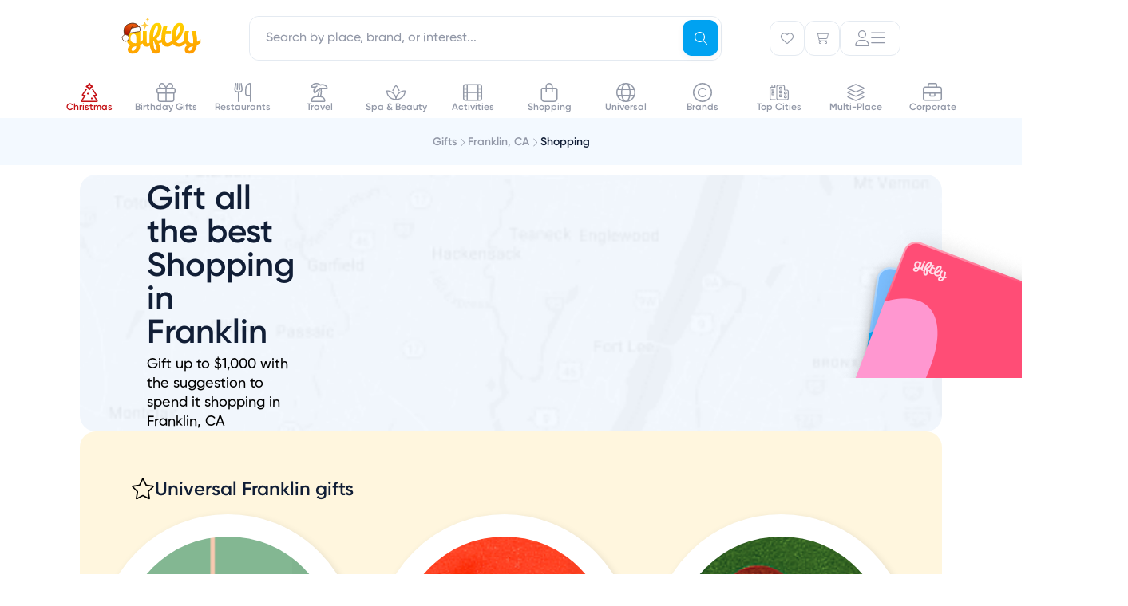

--- FILE ---
content_type: text/css
request_url: https://assets.giftly.com/vite/consumer/assets/LandingPageTextModule-tO_YQ60b.css
body_size: -324
content:
@charset "UTF-8";.landing-page-text-module[data-v-cde0854b]{display:flex;flex-direction:column;gap:12px;padding-left:75.5px;padding-right:75.5px;background-color:var(--section-bg-color-name)}@supports (height: 1lh){.landing-page-text-module[data-v-cde0854b] p:empty{height:1lh}}@supports not (height: 1lh){.landing-page-text-module[data-v-cde0854b] p:empty:after{content:" "}}.landing-page-text-module>h3[data-v-cde0854b]{color:var(--primary-text-color-name, var(--landing-page-text-module-primary-text-color-dark));font-size:1.5rem;line-height:1.1}.landing-page-text-module .landing-page-text-module-body[data-v-cde0854b]{font-size:1rem;line-height:1.5rem;font-weight:400;color:var(--secondary-text-color-name, var(--landing-page-text-module-secondary-text-color-dark));line-height:140%}.landing-page-text-module .landing-page-text-module-body[data-v-cde0854b] p{font-size:1rem}@media (min-width: 1024px){.landing-page-text-module .landing-page-text-module-body[data-v-cde0854b] p{font-size:1.125rem}}.landing-page-text-module .landing-page-text-module-body[data-v-cde0854b] a{text-decoration:underline}


--- FILE ---
content_type: image/svg+xml
request_url: https://assets.giftly.com/assets/gift_cards/illustrations/stars-1-d7c449f3.svg
body_size: -335
content:
<svg xmlns="http://www.w3.org/2000/svg" fill="none" viewBox="0 0 48 43"><g fill="#ffca41" stroke="#111e36" stroke-linecap="round" stroke-linejoin="round"><path stroke-width="1.231" d="m27.979 3.924-.78 4.016A13.36 13.36 0 0 1 16.63 18.507l-4.016.78 4.016.78A13.36 13.36 0 0 1 27.2 30.635l.78 4.016.78-4.016a13.36 13.36 0 0 1 10.567-10.568l4.016-.78-4.016-.78A13.36 13.36 0 0 1 28.76 7.94z"/><path stroke-width=".718" d="m7.025 29.244-.284 1.46a4.86 4.86 0 0 1-3.844 3.845l-1.461.283 1.461.284A4.86 4.86 0 0 1 6.74 38.96l.284 1.461.283-1.46a4.86 4.86 0 0 1 3.845-3.845l1.46-.284-1.46-.283a4.86 4.86 0 0 1-3.845-3.844z"/></g></svg>


--- FILE ---
content_type: application/javascript
request_url: https://assets.giftly.com/vite/consumer/assets/BaseLayout-CNSe9e7Y.js
body_size: 320
content:
import{v as u,cT as g,B as l,D as t,J as o,F as m,u as n,_ as c,I as a,ad as d,$ as h,C as v,H as _,a2 as B,cU as x,al as y,V as P,W as $,X as b}from"./vendor-DWiUB2Q2.js";import{u as M}from"./themes-Dsvjn7Ca.js";import{G as T,M as C}from"./GFlashManager-CdPsGDaf.js";import{o as G}from"./progress-D7PGnCc7.js";import{_ as N}from"./FooterSimple-Cm9ymeye.js";const V="//assets.giftly.com/vite/consumer/assets/favicon-BbIg4GVb.ico",k={class:"page-progress-bar fixed top-0 left-0 right-0 z-navigation-progress"},w=u({__name:"TheNavigationProgressBar",setup(i){g(p=>({"21c06c9e":n(s),"4b281c11":f}));const{progressPercentage:s,inProgress:e,transitionDuration:r}=G(),f=`${r}ms`;return(p,q)=>(t(),l("div",k,[o("div",{class:m(["bar transform",{"in-progress":n(e)}])},null,2)]))}}),z=c(w,[["__scopeId","data-v-8683d282"],["__file","TheNavigationProgressBar.vue"]]),D={},F={class:"fixed top-20 lg:top-25 w-full z-2000"};function I(i,s){const e=N;return t(),l("div",F,[a(e,{id:"g-toasts-manager",class:"!lg:px-6 space-y-4"})])}const L=c(D,[["render",I],["__file","ToastsManager.vue"]]),S=["href"],H=u({inheritAttrs:!1,__name:"BaseLayout",setup(i){return M(),d(()=>{var s;(s=document.querySelector(".woot--bubble-holder"))==null||s.classList.add("no-percy")}),(s,e)=>{const r=B;return t(),l(h,null,[a(r,null,{default:_(()=>[e[0]||(e[0]=o("title",null,"Giftly",-1)),o("link",{rel:"icon",href:n(V)},null,8,S)]),_:1,__:[0]}),(t(),v(x,null,{default:_(()=>[o("main",y({class:"flex flex-col h-full w-full"},s.$attrs),[P(s.$slots,"default",$(b(s.$attrs)))],16)]),_:3})),a(L),a(T),a(C),a(z)],64)}}}),W=c(H,[["__file","BaseLayout.vue"]]);export{W as B,V as g};
//# sourceMappingURL=BaseLayout-CNSe9e7Y.js.map


--- FILE ---
content_type: application/javascript
request_url: https://assets.giftly.com/vite/consumer/assets/GiftlyImage-DxAWqLiA.js
body_size: 797
content:
import{_ as z}from"./GIcon-CzEX4hqD.js";import{u as B}from"./gift-BT2ET-N0.js";import{u as M}from"./progress-D7PGnCc7.js";import{v as w,o as E,r as P,ag as A,w as D,B as c,D as s,F as k,E as v,J as i,V as N,u as t,I as b,a1 as f,$ as S,c5 as W,_ as G,C as I,W as $,al as C}from"./vendor-DWiUB2Q2.js";/* empty css                     */import{G as U}from"./utils-CzIJyLJ6.js";const F=["src","alt"],O={key:1,class:"giftly-image-v2--header giftly-image-v2--responsive"},R={class:"giftly-image-v2--giftly-logo"},H={class:"giftly-image-v2--description"},J={class:"giftly-image-v2--description--item-and-place giftly-image-v2--responsive"},L={class:"giftly-image-v2--description--item-and-place--place--name"},T={key:0},j={key:0,class:"giftly-image-v2--description--interact-button"},q={key:1,class:"giftly-image-v2--description--no-content"},x=w({__name:"GiftlyV2Image",props:{gift:{},descriptionIcon:{}},emits:["clickAmount","clickBackground","clickItem","clickPlace"],setup(r,{emit:g}){const o=g,d=M(e=>({amount:typeof e.onClickAmount=="function",background:typeof e.onClickBackground=="function",item:typeof e.onClickItem=="function",place:typeof e.onClickPlace=="function"})),{formattedAmount:m,placeCount:y,hasMultiplePlaces:p,tagline:u}=B(()=>r.gift),a=E(()=>{var e;return(e=r.gift.giftlyMetadata)==null?void 0:e.backgroundImageUrl}),n=P(),{width:_}=A(()=>n.value);return D(_,e=>{n.value&&n.value.style.setProperty("--giftly-font-size",`${e/360}px`)}),(e,l)=>{const V=z;return s(),c("div",{ref_key:"cardEl",ref:n,class:k(["giftly-image-v2 giftly-image-wrapper select-none",{"giftly-image-v2--no-background":!a.value}])},[a.value?(s(),c("img",{key:0,src:a.value,class:k(["giftly-image-v2--background-image",t(d).background&&"clickable"]),name:"nc_giftly_background",loading:"lazy",alt:`${t(m)} ${t(u)} Gift Card`,onClick:l[0]||(l[0]=h=>o("clickBackground"))},null,10,F)):v("",!0),t(m)?(s(),c("div",O,[i("i",R,[b(V,{name:"new-misc-giftly-logo",color:"white",size:""})]),i("div",{class:k(["giftly-image-v2--giftly-amount",t(d).amount&&"clickable"]),name:"nc_giftly_amount",onClick:l[1]||(l[1]=h=>o("clickAmount"))},f(t(m)),3)])):v("",!0),i("div",H,[e.gift.amount?(s(),c(S,{key:0},[i("div",J,[i("div",{class:k(["giftly-image-v2--description--item-and-place--item",t(d).item&&"clickable"]),name:"nc_giftly_item",onClick:l[2]||(l[2]=h=>o("clickItem"))},f(e.gift.itemDescription?t(W.titleize)(e.gift.itemDescription):"Anything"),3),i("div",{class:"giftly-image-v2--description--item-and-place--place",name:"nc_giftly_place",onClick:l[3]||(l[3]=h=>o("clickPlace"))},[i("div",L,f(t(u)),1),t(p)?(s(),c("div",T," +"+f(t(y)-1)+" more ",1)):v("",!0)])]),e.descriptionIcon?(s(),c("div",j,[b(V,{name:e.descriptionIcon,size:"16px",color:"white"},null,8,["name"])])):v("",!0)],64)):(s(),c("div",q," Create My Own "))]),N(e.$slots,"default")],2)}}}),K=G(x,[["__file","GiftlyV2Image.vue"]]),Q=["src"],X={class:"giftly-image-v1--amount"},Y={class:"giftly-image-v1--for"},Z={class:"giftly-image-v1--item-and-place"},ee={class:"giftly-image-v1--item-and-place--item"},te={class:"giftly-image-v1--item-and-place--place"},ie=w({__name:"GiftlyV1Image",props:{gift:{}},emits:["clickBackground"],setup(r,{emit:g}){const o=g,{formattedAmount:d,tagline:m}=B(()=>r.gift),y=E(()=>{var a;return`https://assets2.giftly.com/giftly-assets/patterns/${((a=r.gift.giftlyMetadata)==null?void 0:a.designName)??"classic-blue"}-oxi.png`}),p=P(),{width:u}=A(p);return D(u,()=>{var a;if(u.value){const n=(a=p.value)==null?void 0:a.firstChild,_=n.clientWidth,e=u.value/_;n.style.transform=`scale(${e})`,n.style.transformOrigin="top left",p.value.style.height=`${n.clientHeight*e}px`}}),(a,n)=>{const _=z;return s(),c("div",{ref_key:"wrapperRef",ref:p,class:"giftly-image-wrapper"},[i("div",{class:"giftly-image-v1",onClick:n[0]||(n[0]=e=>o("clickBackground"))},[i("img",{src:t(y),class:"giftly-image-v1--background-image"},null,8,Q),i("div",X,f(t(d)),1),i("i",Y,[b(_,{name:"misc-gift-preview-for",size:"36em"})]),i("div",Z,[i("div",ee,f(t(W.titleize)(a.gift.itemDescription||"anything"))+" at ",1),i("div",te,f(t(m)),1)])])],512)}}}),ne=G(ie,[["__file","GiftlyV1Image.vue"]]),ae=w({__name:"GiftlyImage",props:{gift:{},overrideTagline:{}},setup(r){const g=r;return(o,d)=>{const m=U,y=K;return o.gift.giftlyVersion===3?(s(),I(m,$(C({key:0},g)),null,16)):o.gift.giftlyVersion===2?(s(),I(y,$(C({key:1},g)),null,16)):o.gift.giftlyVersion===1?(s(),I(ne,$(C({key:2},g)),null,16)):v("",!0)}}}),me=G(ae,[["__file","GiftlyImage.vue"]]);export{me as _};
//# sourceMappingURL=GiftlyImage-DxAWqLiA.js.map


--- FILE ---
content_type: application/javascript
request_url: https://assets.giftly.com/vite/consumer/assets/consumer_phlex-Dv9HfemN.js
body_size: -321
content:
import"./windi-Dz6Fcgyo.js";/* empty css                     */import{aZ as e}from"./vendor-DWiUB2Q2.js";import"./GIcon-CzEX4hqD.js";import{b as A}from"./tracking-TB_XWUMn.js";import"./environment-B7YliHk_.js";import"./GButton-Dm50ZWKQ.js";/* empty css                                                      */import"./progress-D7PGnCc7.js";import{y as t}from"./modals-D6xOhny6.js";/* empty css                                                     */import{G as m,M as p}from"./GFlashManager-CdPsGDaf.js";import"./preload-helper-DoITj6ru.js";import"./sharedData-eWx-NASv.js";function i(a,n){document.querySelectorAll(a).forEach(r=>{r.addEventListener("click",o=>{o.metaKey||o.shiftKey||o.ctrlKey||o.altKey||(o.preventDefault(),n(r))})})}function K(){i(".how-it-works-modal-link",()=>{t()}),i(".how-it-works-demo-modal-link",()=>{window.currentGift&&!window.currentGift.greeting&&(window.currentGift.greeting={message:"Thank you for everything! I hope you have a great day. Looking forward to seeing you soon.",from:"Me",to:"You"}),t({initialStep:"preview-landing",gift:window.currentGift})})}e(m).mount("#flash-manager");e(p).mount("#modals-manager");export{A as initTracking,K as setupHowItWorks};
//# sourceMappingURL=consumer_phlex-Dv9HfemN.js.map


--- FILE ---
content_type: application/javascript
request_url: https://assets.giftly.com/vite/consumer/assets/GInputLabel-4r4QFROv.js
body_size: -269
content:
import{v as p,B as n,D as t,F as r,u as s,Z as u,E as i,a0 as d,V as f,a1 as _,C as h,a4 as b,a5 as g,_ as x}from"./vendor-DWiUB2Q2.js";import{_ as y}from"./GIcon-CzEX4hqD.js";const z=p({__name:"GInputLabel",props:{label:{},required:{type:[Boolean,String]},hasErrors:{type:Boolean},hint:{},size:{default:"large"}},setup(a){const o={small:"text-sm",medium:"text-base",large:"text-base"}[a.size],l={small:"xs",medium:"xs",large:"sm"}[a.size];return(e,v)=>{const c=y,m=g;return t(),n("label",{class:r(["text-left flex items-center cursor-inherit text-pretty whitespace-pre-wrap font-semibold text-navy",s(o)])},[u(_(e.label),1),e.required?(t(),n("span",{key:0,class:r(["ml-1 required-indicator",e.hasErrors&&"text-red-base"]),title:"This field is required"},"*",2)):i("",!0),e.hint?d((t(),h(c,{key:1,class:"hint cursor-pointer text-v2-tertiary mx-1.5",icon:s(b),size:s(l)},null,8,["icon","size"])),[[m,typeof e.hint=="string"?{content:e.hint,placement:"right"}:e.hint]]):i("",!0),f(e.$slots,"default")],2)}}}),C=x(z,[["__file","GInputLabel.vue"]]);export{C as _};
//# sourceMappingURL=GInputLabel-4r4QFROv.js.map


--- FILE ---
content_type: application/javascript
request_url: https://assets.giftly.com/vite/consumer/assets/types-Dl8KQrXS.js
body_size: -9
content:
import{v as c,o as n,r as m,a0 as o,a5 as v,D as a,B as s,T as y,F as h,E as g,a1 as w,ay as z,_ as P}from"./vendor-DWiUB2Q2.js";import{c as T}from"./progress-D7PGnCc7.js";const I={key:0,class:"uppercase","data-testid":"profile-picture-initials"},U=["src","alt","height","width"],$=c({__name:"ProfilePicture",props:{size:{default:28},user:{},withTooltip:{type:Boolean},circle:{type:Boolean,default:!0},newLayout:{type:Boolean},useFullNameForInitials:{type:Boolean}},setup(e){const u=n(()=>T(e.user.name)),r=m(!1),p=n(()=>{var i;return(i=e.user.profilePictureUrl)!=null&&i.includes("gravatar")?`${e.user.profilePictureUrl}?size=${e.size*2}&d=404`:e.user.profilePictureUrl}),l=n(()=>!!e.user.profilePictureUrl);return(i,t)=>{const d=v;return o((a(),s("div",{class:h(["shrink-0 items-center justify-center overflow-hidden text-white font-bold tracking-tighter",[i.withTooltip?"flex":"inline-flex",i.circle?"rounded-full":"rounded",i.newLayout?"bg-primary-pale text-primary-base":"bg-v2-blue-cool text-v2-blue-royal"]]),style:y(`
      font-size: ${i.size/2}px;
      height: ${i.size}px;
      width: ${i.size}px;
    `)},[!r.value||!l.value?(a(),s("span",I,w(i.useFullNameForInitials?i.user.name:u.value),1)):g("",!0),o((a(),s("img",{key:i.user.profilePictureUrl,src:p.value,alt:`Profile image for ${i.user.name}`,height:i.size,width:i.size,onLoad:t[0]||(t[0]=f=>r.value=!0),onError:t[1]||(t[1]=f=>r.value=!1)},null,40,U)),[[z,r.value&&l.value]])],6)),[[d,i.withTooltip&&i.user.name]])}}}),k=P($,[["__file","ProfilePicture.vue"]]);function F(e){return e&&"ownerId"in e&&("connectedUserId"in e||"recipientType"in e&&e.recipientType==="Consumer::Contact")}function E(e){return e&&"recipientType"in e&&e.recipientType==="User"}function L(e){return e&&("contactId"in e||"userId"in e)&&"recipientType"in e}export{k as _,L as a,E as b,F as i};
//# sourceMappingURL=types-Dl8KQrXS.js.map


--- FILE ---
content_type: application/javascript
request_url: https://assets.giftly.com/vite/consumer/assets/BuyerEmailForm-CVF88wcF.js
body_size: 113
content:
import{v as g}from"./autofocus-D0Bu-7MY.js";import{G as k}from"./GInput-C8CY8TbH.js";import{_ as B}from"./GSaveButton-CDcpcOCw.js";import{_ as E}from"./GButton-Dm50ZWKQ.js";import{_ as b}from"./GForm-B94dOAd6.js";import{u as C}from"./sharedData-eWx-NASv.js";import"./progress-D7PGnCc7.js";import"./environment-B7YliHk_.js";import"./modals-D6xOhny6.js";import"./tracking-TB_XWUMn.js";import{v as S,e as w,r as F,C as p,D as o,H as G,J as l,B as a,Z as D,E as h,$ as N,u as s,I as n,M as c,a0 as V,a1 as $,F as z,Y as I,_ as M}from"./vendor-DWiUB2Q2.js";import"./GIcon-CzEX4hqD.js";import{u as O}from"./Header-CK7bh8gx.js";const R={class:"text-base flex justify-between items-center"},U={key:0,class:"flex flex-row gap-2"},Y={key:0},j={key:1,class:"flex-1 flex gap-2"},q={class:"flex-1"},A=S({__name:"BuyerEmailForm",props:{compact:{type:Boolean}},setup(H){const r=O(),f=C(),m=w(f,"currentUser");let e=F(!1);async function _({gifterEmail:i}){await r.saveOrder({gifterEmail:i}),e.value=!1}return(i,t)=>{const u=E,d=B,v=k,y=g;return o(),p(I(s(e)?b:"div"),{class:z(["bg-white rounded-v2md text-sm p-4 flex gap-2",i.compact&&m.value?"items-end":"flex-col"]),keepFields:"",initialModel:s(r).order,onSubmit:_,size:"small"},{default:G(()=>[l("h3",R,[t[3]||(t[3]=D(" Your Email ")),m.value?h("",!0):(o(),a(N,{key:0},[s(e)?(o(),a("div",U,[n(u,{label:"Cancel",flat:"",tertiary:"",onClick:t[0]||(t[0]=x=>c(e)?e.value=!1:e=!1)}),t[2]||(t[2]=l("span",{class:"text-v2-tertiary"}," • ",-1)),n(d,{flat:"",size:"xsmall",label:"Save"})])):(o(),p(u,{key:1,flat:"",label:"Edit",onClick:t[1]||(t[1]=x=>c(e)?e.value=!0:e=!0)}))],64))]),s(e)?(o(),a("div",Y,[V(n(v,{field:"gifterEmail",type:"email",required:"",label:!1,"data-sardine-id":"checkout-buyer-email-gifter-email"},null,512),[[y]])])):(o(),a("div",j,[l("div",q,$(s(r).order.gifterEmail),1)]))]),_:1},40,["class","initialModel"])}}}),ae=M(A,[["__file","BuyerEmailForm.vue"]]);export{ae as B};
//# sourceMappingURL=BuyerEmailForm-CVF88wcF.js.map


--- FILE ---
content_type: application/javascript
request_url: https://assets.giftly.com/vite/consumer/assets/HeroTextModule-Be87ETVa.js
body_size: 124
content:
import{c as u}from"./createSpeedBump-Dq003gkQ.js";import{v as c,ad as h,o as s,B as l,D as r,E as n,J as o,T as a,u as d,_ as T}from"./vendor-DWiUB2Q2.js";const b=["src"],M=["src"],g={class:"hero-text-module font-sans relative"},p={class:"heading"},x=["innerHTML"],y=["innerHTML"],v=["innerHTML"],H="var(--section-bg-color, var(--white-100))",f=c({__name:"HeroTextModule",props:{heroTextModule:{}},setup(t){h(async()=>{u(".hero-text-module-body")});const i=s(()=>t.heroTextModule.primaryTextColorName?{"--primary-text-color-name":`var(${t.heroTextModule.primaryTextColorName})`}:{}),m=s(()=>t.heroTextModule.secondaryTextColorName?{"--secondary-text-color-name":`var(${t.heroTextModule.secondaryTextColorName})`}:{});return(e,k)=>(r(),l("div",{class:"root","data-model-type":"HeroTextModule",style:a({...d(i),...d(m),"--hero-text-module-bg":`${H}`})},[e.heroTextModule.mobileImageUrl?(r(),l("img",{key:0,alt:"",src:e.heroTextModule.mobileImageUrl,class:"mobile-visible bg-image w-full object-cover absolute top-0 left-0 h-full",style:a({objectPosition:`${e.heroTextModule.mobileImageHorizontalAlignment} ${e.heroTextModule.mobileImageVerticalAlignment}`})},null,12,b)):n("",!0),e.heroTextModule.desktopImageUrl?(r(),l("img",{key:1,src:e.heroTextModule.desktopImageUrl,alt:"",class:"desktop-visible bg-image w-full object-cover absolute top-0 left-0 h-full",style:a({objectPosition:`${e.heroTextModule.desktopImageHorizontalAlignment} ${e.heroTextModule.desktopImageVerticalAlignment}`})},null,12,M)):n("",!0),o("div",g,[o("h2",p,[o("span",{class:"mobile-visible mobile-heading",innerHTML:e.heroTextModule.mobileHeading},null,8,x),o("span",{class:"desktop-visible desktop-heading",innerHTML:e.heroTextModule.desktopHeading||e.heroTextModule.mobileHeading},null,8,y)]),o("div",{class:"hero-text-module-body",innerHTML:e.heroTextModule.body},null,8,v)])],4))}}),_=T(f,[["__scopeId","data-v-d66db987"],["__file","HeroTextModule.vue"]]);export{_ as H};
//# sourceMappingURL=HeroTextModule-Be87ETVa.js.map


--- FILE ---
content_type: application/javascript
request_url: https://assets.giftly.com/vite/consumer/assets/GTextInput-gDpBIlpe.js
body_size: 2605
content:
import{v as W,ak as K,o as p,B as m,E as y,u as r,D as l,V as c,$ as j,ae as J,a1 as X,_ as R,r as L,d7 as te,a3 as T,d8 as B,d9 as D,cT as ae,da as ne,b8 as re,e as A,aq as se,T as oe,F as H,J as $,M as le,C as V,W as ie,X as ue,bw as de,H as U,I as O,a0 as pe,bD as ce,al as me,Y as fe}from"./vendor-DWiUB2Q2.js";import{_ as ge}from"./GIcon-CzEX4hqD.js";import{e as he}from"./modals-D6xOhny6.js";import{w as ve}from"./progress-D7PGnCc7.js";const ye={key:0,class:"mt-2 text-red-base space-y-2 font-medium"},be=W({__name:"GInputError",props:{error:{}},setup(t){const i=K(),f=p(()=>i.default||h.value.length>0),s=u=>u!==void 0&&u.$message!==void 0,h=p(()=>{var u;return t.error?Array.isArray(t.error)?t.error.map(o=>String(s(o)?o==null?void 0:o.$message:o)):[String(s(t.error)?(u=t.error)==null?void 0:u.$message:t.error)]:[]});return(u,o)=>r(f)?(l(),m("div",ye,[c(u.$slots,"default",{},()=>[(l(!0),m(j,null,J(r(h),(d,g)=>(l(),m("div",{key:g,class:"text-red-base input-error","data-testid":"error-message"},X(d),1))),128))])])):y("",!0)}}),we=R(be,[["__file","GInputError.vue"]]),ke={},$e={class:"block font-semibold text-navy flex-1"};function Ve(t,i){return l(),m("label",$e,[c(t.$slots,"default")])}const Be=R(ke,[["render",Ve],["__file","GLabel.vue"]]),Pe=(t,i,f,s)=>{const h=L(!1),u=()=>h.value=!0,o=te(),d=p(()=>{var a;return!!((h.value&&k.value.length>0||T(s)||(a=T(i))!=null&&a.length)&&(t==null?void 0:t.value)!==o.value)}),g=a=>a!==void 0&&a.$message!==void 0,k=p(()=>{const a=T(i);return a?Array.isArray(a)?a.map(w=>String(g(w)?w==null?void 0:w.$message:w)):[String(g(a)?a==null?void 0:a.$message:a)]:[]}),b=p(()=>{const a=T(f);return typeof a=="boolean"?"bottom-start":a||"bottom-start"});return{activated:h,activate:u,focused:p(()=>(t==null?void 0:t.value)===o.value),showError:d,errorMessages:k,errorTooltipPlacement:b}};async function Ce(t,i){const f=ve(t);if(i!=null&&i.skipMailgun||!f)return f;try{return await he.validateEmail({data:{email:t}}).then(({result:s})=>s)}catch{return f}}function M(t){return String(t).replace(/[^0-9]/g,"").length===10}const Oe={isValueValid:t=>t?typeof t=="string"?M(t):typeof t=="object"?t.countryIsoCode==="US"||t.countryDialingCode==="1"?M(t.number):!0:!1:!0,errorMessage:()=>"Please enter a valid phone number"},We={isValueValid:t=>!t||M(t),errorMessage:()=>"Please enter a valid US phone number"};function Se(t){return!/[\u4E00-\u9FFF\u3000-\u303F\u3040-\u30FF\u31F0-\u31FF\uAC00-\uD7AF]/.test(String(t))}const Ke={isValueValid:t=>!t||Se(t),errorMessage:()=>"Contains unsupported characters. Please remove and try again."},Te=B.withAsync,G=B.withMessage,N=B.withMessage("This field cannot be empty",t=>typeof t=="boolean"?t:B.req(t));G("Please enter a valid email address",D(Te(Ce),N));G("Please enter a valid phone number",D(M,N));const Ae=t=>{var i;return B.req(t)&&((i=t??"")==null?void 0:i.replace(/[^0-9]/g,"").length)>=10},je=G("Please enter a valid phone number",D(Ae,N)),Me={key:0,class:"flex items-center gap-1.5 mb-2.5"},Ee=["innerHTML"],ze={class:"font-normal text-sm text-v2-secondary"},Fe=["innerHTML"],Ie={key:0,class:"absolute inset-y-0 flex items-center pointer-events-none left-0 pl-4 g-input-icon g-input-icon-left"},Le={class:"p-4 px-6 text-red-base"},Re={key:2,class:"addon-right absolute inset-y-0 flex items-center right-0 pr-4 g-input-icon g-input-icon-right text-v2-secondary"},De={key:1,class:"addon-bottom absolute flex items-center left-0 bottom-0 g-input-icon g-input-icon-bottom w-full h-10 text-v2-secondary"},Ge=W({inheritAttrs:!1,__name:"GTextInput",props:{type:{default:"text"},id:{},modelValue:{},value:{},multiline:{type:Boolean,default:!1},autoresize:{type:Boolean},label:{},hint:{},placeholder:{},placeholderAlignment:{default:"left"},icon:{},iconRight:{},hasError:{type:Boolean,default:!1},error:{},errorTooltip:{type:[Boolean,String],default:!1},mask:{},size:{default:"large"},inputSize:{},wrapperClass:{},wrapperStyle:{type:[Boolean,null,String,Object,Array]},innerWrapperClass:{},validations:{},hasErrors:{type:Boolean},pill:{type:Boolean,default:!1}},emits:["update:modelValue","update:activated","focus","blur","input","keydown","keyup","paste"],setup(t,{expose:i,emit:f}){ae(e=>({"2a4594b0":e.placeholderAlignment}));let s=L(!1);const h=ne({value:t.validations??{}},{value:p(()=>t.modelValue??t.value)}),u=p(()=>t.id??re("g-input-")),o=f,d=L(),g=Pe(d,()=>t.error??h.value.$errors,()=>t.errorTooltip,()=>t.hasError),k=A(g,"activate"),b=A(g,"showError"),a=A(g,"errorMessages"),w=A(g,"errorTooltipPlacement"),P=K(),E=se("wrapper"),C=p(()=>!!(P.addonLeft||t.icon)),z=p(()=>!!P.inner),F=p(()=>!!(P.addonRight||t.iconRight||b.value&&!t.multiline)),q=p(()=>!!(P.addonBottom||b.value&&!t.multiline));function Y(e){const n=e.target;o("update:modelValue",n==null?void 0:n.value),o("input",e)}function Q(e){k.value(),e.key==="Enter"&&!t.multiline&&e.target.blur()}function Z(e){var n;s.value=!0,k.value(),(n=d.value)==null||n.focus(),o("focus",e)}function _(e){var S;const n=e.relatedTarget;if((S=E.value)!=null&&S.contains(n)||E.value===n){e.stopPropagation(),e.preventDefault();return}s.value=!1,o("blur",e)}return i({inputElement:d,$el:d,activate:k.value,focus:()=>{var e;(e=d.value)==null||e.focus(),s.value=!0},blur:()=>{var e;(e=d.value)==null||e.blur(),s.value=!1},select(){var e;(e=d.value)==null||e.select()}}),(e,n)=>{const S=Be,I=ge,x=we;return l(),m("fieldset",{ref_key:"wrapper",ref:E,class:H(["group g-input-field relative",e.wrapperClass]),style:oe(e.wrapperStyle)},[e.label&&e.type!="hidden"?(l(),m("div",Me,[c(e.$slots,"label",{},()=>[O(S,{for:r(u)},{default:U(()=>[$("span",{innerHTML:e.label},null,8,Ee)]),_:1},8,["for"])]),$("span",ze,[c(e.$slots,"hint",{},()=>[$("span",{innerHTML:e.hint},null,8,Fe)])])])):y("",!0),$("div",{class:"g-input-group relative",onClick:n[3]||(n[3]=v=>le(s)?s.value=!0:s=!0)},[r(C)?(l(),m("div",Ie,[c(e.$slots,"addonLeft",{},()=>[e.icon?(l(),V(I,{key:0,icon:e.icon,size:"sm",class:"text-v2-tertiary"},null,8,["icon"])):y("",!0)])])):y("",!0),$("div",{class:H(["g-input flex flex-wrap items-center gap-1 bg-white",[`g-input-${e.size}`,`g-input-type-${e.type}`,e.innerWrapperClass,{"g-input-text":e.type!=="range","with-inner-slot":z.value,"with-addon-left":r(C),"with-addon-right":r(F),"with-addon-bottom":r(q),focused:r(s),invalid:e.hasErrors||b.value||e.hasError,"rounded-full":e.pill,"rounded-v2md":!e.pill}]])},[c(e.$slots,"inner"),c(e.$slots,"default",ie(ue({type:e.type,modelValue:e.modelValue,placeholder:e.placeholder,mask:e.mask,hasAddonLeft:r(C),hasAddonRight:r(F),inputId:r(u),focused:r(s)})),()=>[pe((l(),V(fe(e.multiline?"textarea":"input"),me({id:r(u),ref_key:"inputElement",ref:d},e.$attrs,{class:["g-inner-input flex-grow font-medium focus-visible:outline-none flex-grow",[{"pl-1":z.value,"px-5 py-4 w-full":!z.value,"pl-2":r(C),"rounded-v2md":e.size==="large"&&!e.pill,"rounded-full":e.pill,multiline:e.multiline,autoresize:e.autoresize??e.multiline}]],type:e.type==="date_native"?"date":e.type,value:e.modelValue||e.value,placeholder:e.placeholder,size:e.inputSize,onInput:Y,onKeypress:Q,onKeydown:n[0]||(n[0]=v=>o("keydown",v)),onKeyup:n[1]||(n[1]=v=>o("keyup",v)),onFocus:Z,onBlur:_,onPaste:n[2]||(n[2]=v=>e.$emit("paste",v))}),null,16,["id","class","type","value","placeholder","size"])),[[r(ce),e.mask]])])],2),c(e.$slots,"suffix"),e.errorTooltip&&b.value?(l(),V(r(de),{key:1,shown:"",triggers:[],autoHide:!1,flip:!1,placement:w.value,popperClass:"g-input-field-error-tooltip",arrowPadding:8,distance:8},{popper:U(()=>[$("ul",Le,[(l(!0),m(j,null,J(a.value,(v,ee)=>(l(),m("li",{key:ee},X(v),1))),128))])]),_:1},8,["placement"])):y("",!0),r(F)?(l(),m("div",Re,[c(e.$slots,"addonRight",{},()=>[e.iconRight?(l(),V(I,{key:0,icon:e.iconRight},null,8,["icon"])):(l(),V(I,{key:1,name:"warning",class:"text-red-base"}))])])):y("",!0)]),r(q)?(l(),m("div",De,[c(e.$slots,"addonBottom")])):y("",!0),b.value&&!e.errorTooltip?c(e.$slots,"errorMessage",{key:2},()=>[O(x,{error:a.value},null,8,["error"])]):y("",!0)],6)}}}),Je=R(Ge,[["__file","GTextInput.vue"]]);export{Je as _,we as a,M as b,Oe as c,je as d,Be as e,Ce as f,We as i,Ke as n,N as r,Pe as u,G as w};
//# sourceMappingURL=GTextInput-gDpBIlpe.js.map


--- FILE ---
content_type: application/javascript
request_url: https://assets.giftly.com/vite/consumer/assets/Header-CK7bh8gx.js
body_size: 38336
content:
const __vite__mapDeps=(i,m=__vite__mapDeps,d=(m.f||(m.f=["assets/SenderPreviewModal-BleKm51Z.js","assets/modals-D6xOhny6.js","assets/preload-helper-DoITj6ru.js","assets/progress-D7PGnCc7.js","assets/vendor-DWiUB2Q2.js","assets/vendor-CjuyrCq1.css","assets/tracking-TB_XWUMn.js","assets/environment-B7YliHk_.js","assets/GButton-Dm50ZWKQ.js","assets/GIcon-CzEX4hqD.js","assets/GIcon-9WZSHYs0.css","assets/GButton-CpMNFYWV.css","assets/modals-CY_xmb0s.css","assets/RecipientFlow-BuDNCzQZ.js","assets/Rive-KjcBcATV.js","assets/helper-qlOlbA_A.js","assets/types-8LzXZk8F.js","assets/RecipientFlow-DJd8_dIc.css","assets/utils-CzIJyLJ6.js","assets/color-D287c6lJ.js","assets/sharedData-eWx-NASv.js","assets/object-l2Wm8WsF.js","assets/flash-BFpZCMLA.js","assets/string-Bi0n-ezK.js","assets/url-DSV3-sMB.js","assets/utils-C2XwLs98.css","assets/giftly_image-BM4v7dDv.css","assets/image-Cbq3H6O-.js","assets/file-3T15o9gB.js","assets/GBadge-B3U9paoT.js","assets/GBadge-DqdvOqxt.css","assets/types-Dl8KQrXS.js","assets/GDivider-DRKd3Goz.js","assets/GiftlyImage-DxAWqLiA.js","assets/gift-BT2ET-N0.js","assets/GTextInput-gDpBIlpe.js","assets/GTextInput-CEqyVs1H.css","assets/SenderPreviewModal-CbQaytAU.css","assets/SenderFlowModal-D3R6cFVG.js","assets/keyboard-DQvTAxkf.js","assets/array-kePSIvzh.js","assets/index-Bfwhf5-2.js","assets/GSlider-BeR01o9L.js","assets/GSlider-BmieOP7r.css","assets/SenderFlowModal-BOylHjco.css","assets/StepGreetingCardEditModalSelectCardModalV2-CMStU2Kb.js","assets/GImageLoader-PTpYcIYB.js","assets/storage-YWMnKrzK.js","assets/StepGreetingCardEditModalSelectCardModalV2-B4uiWM1Q.css","assets/StepGreetingCardEditModalSelectCardModal-BPgQdFX3.js","assets/StepGreetingCardEditModalSelectCardModal-QTavo0pX.css","assets/LoginOrSignUpModal-CbdS6uNY.js","assets/PasswordForm-6qTpjCSK.js","assets/autofocus-D0Bu-7MY.js","assets/GForm-B94dOAd6.js","assets/changes-DgMC-zO5.js","assets/scroll-DB1cOjbK.js","assets/GForm-ol9-qXdC.css","assets/GSaveButton-CDcpcOCw.js","assets/GInput-C8CY8TbH.js","assets/GCheckbox-BDb81sfM.js","assets/GInputLabel-4r4QFROv.js","assets/autoanimate-D5wzFQI4.js","assets/GSelectInput-Ch1ykZXE.js","assets/debounce-I2w4r_UH.js","assets/GSelectInput-DjcF2rAI.css","assets/GInput-CTM0P7tl.css","assets/SessionsApi-CcqzHl6I.js","assets/GRecaptcha-DVqI-K-I.js","assets/GPasswordInput-AWFnxvzM.js","assets/PasswordForm-Rs7S8JFH.css","assets/SignupForm-Doui2lBn.js","assets/ProfileFields-Bs9uLGW6.js"])))=>i.map(i=>d[i]);
import{d as G,h as Te,u as se,o as rt,s as Sa,e as Ae,C as Ba,v as Ma,p as Ga,r as Fa,y as Ta,I as Oa,J as Ua,c as ke,b as qe,B as Da}from"./modals-D6xOhny6.js";import{e as S,az as it,eX as Dt,hK as Ia,r as C,ax as xt,o as T,hL as Ra,ai as za,O as It,eq as Pa,m as ie,p as de,v as b,aq as ct,ag as Rt,B as d,D as n,F as R,J as u,E as _,V as z,C as v,H as g,I as l,u as o,bT as Ne,a1 as I,c9 as Va,c8 as Ea,c7 as La,c6 as Ha,$ as U,Z as V,aM as ja,_ as y,w as Y,T as W,bg as zt,ar as K,a0 as te,ay as ae,al as J,Y as $e,cW as ut,a9 as Me,aI as Pt,hM as Na,aa as L,a4 as Wa,hN as Ka,hO as qa,hP as Vt,y as we,hQ as Qa,cI as Oe,bf as dt,cK as Ce,a$ as Et,n as Za,M as ee,ak as Ya,c5 as Ja,hR as Xa,ba as Lt,cp as es,bb as ts,bc as as,ae as j,bd as Ht,hS as ss,ad as Qe,aO as At,dE as os,dF as ns,cO as is,x as We,h2 as ls,R as Ze,hT as rs,b2 as cs,U as us,hU as ds,hV as kt,aS as As,hW as ps,aF as fs,hX as ms,gh as gs,g2 as vs,hY as hs,ff as _s,h8 as ys,hZ as Le,h_ as bs,ho as Ye,am as ws,bS as Cs,ed as xs,aD as ks,ah as $s,ht as Ss,h$ as Bs,bN as jt,i0 as Nt,i1 as Ms,h7 as Gs,i2 as Fs,aY as st,i3 as Ts,i4 as Os,gY as Us,b4 as Ds,h5 as Is,hp as Rs,br as zs,ct as lt,hq as Ps,hs as Vs,af as Wt,cM as Es}from"./vendor-DWiUB2Q2.js";import{w as Ls,i as pt,G as Kt,H as Hs,e as js}from"./progress-D7PGnCc7.js";import{_ as le,G as Ue,a as ft}from"./GButton-Dm50ZWKQ.js";import{_ as H}from"./GIcon-CzEX4hqD.js";import"./environment-B7YliHk_.js";import{a as qt,m as $t,f as Ns,g as St,t as be}from"./tracking-TB_XWUMn.js";import{d as Ws,c as Fe,r as Ks,G as Qt,h as qs,u as re,j as Qs,k as Zt,l as Zs,o as Ys,q as ge,a as ve,t as he,s as _e,v as Js,w as Yt,x as Xs,O as Bt,y as eo}from"./utils-CzIJyLJ6.js";import{u as pe}from"./sharedData-eWx-NASv.js";import{c as to,f as ao,d as so}from"./url-DSV3-sMB.js";import{_ as xe}from"./preload-helper-DoITj6ru.js";import{r as oo}from"./image-Cbq3H6O-.js";import{u as no}from"./file-3T15o9gB.js";import{_ as io}from"./GBadge-B3U9paoT.js";import{b as lo,i as Jt,_ as ro}from"./types-Dl8KQrXS.js";import{f as co,_ as Xt}from"./GDivider-DRKd3Goz.js";import{_ as ea}from"./GiftlyImage-DxAWqLiA.js";import{_ as uo}from"./GTextInput-gDpBIlpe.js";const Mt={show:G("get","/lp/:url_slug"),buyAGift:G("get","/buy-a-gift"),christmasGifts:G("get","/browse/christmas-gifts"),halloweenGifts:G("get","/browse/halloween-gifts"),nationwide:G("get","/nlp/:url_slug")},Je={profile:G("get","/my-account/profile"),giftPreferences:G("get","/my-account/gift-preferences"),purchases:G("get","/my-account/purchases"),billing:G("get","/my-account/billing"),settings:G("get","/my-account/settings"),favorites:G("get","/my-account/favorites"),publishedGiftsDrafts:G("get","/my-account/published-gifts-drafts"),deleteDraft:G("delete","/my-account/draft/:internal_slug"),resetPassword:G("post","/consumer/my_account/reset_password"),updateInfo:G("post","/consumer/my_account/update_info"),updateSettings:G("post","/consumer/my_account/update_settings"),deleteAccount:G("post","/consumer/my_account/delete_account"),checkUsername:G("post","/consumer/my_account/check_username"),removeCreditCard:G("delete","/consumer/my_account/remove_credit_card")},Ao={index:G("get","/my-account/wishlists"),show:G("get","/my-account/wishlists/:id")},po={index:G("get","/my-account/gift-lists"),show:G("get","/my-account/gift-lists/:id")},Ge={purchase:G("post","/consumer/orders/:id/purchase"),verifyGifter:G("post","/consumer/orders/:id/verify_gifter"),verifyGifterBySms:G("post","/consumer/orders/:id/verify_gifter_by_sms"),resendGifterVerificationSms:G("post","/consumer/orders/:id/resend_gifter_verification_sms"),confirmGifterFromCode:G("post","/consumer/orders/:id/confirm_gifter_from_code"),show:G("get","/consumer/orders/:id"),update:G("patch","/consumer/orders/:id"),confirmGifterFromEmail:G("get","/verify/buyer/:token")},He={addToCart:G("post","/consumer/order_gifts/:id/add_to_cart(/:consumer_order_id)"),saveDraft:G("patch","/consumer/order_gifts/save_draft"),show:G("get","/consumer/order_gifts/:id"),update:G("patch","/consumer/order_gifts/:id"),destroy:G("delete","/consumer/order_gifts/:id")},fo=()=>{let t=!1;return function(e){(/(android|ipad|playbook|silk|bb\d+|meego).+mobile|avantgo|bada\/|blackberry|blazer|compal|elaine|fennec|hiptop|iemobile|ip(hone|od)|iris|kindle|lge |maemo|midp|mmp|netfront|opera m(ob|in)i|palm( os)?|phone|p(ixi|re)\/|plucker|pocket|psp|series(4|6)0|symbian|treo|up\.(browser|link)|vodafone|wap|windows (ce|phone)|xda|xiino/i.test(e)||/1207|6310|6590|3gso|4thp|50[1-6]i|770s|802s|a wa|abac|ac(er|oo|s\-)|ai(ko|rn)|al(av|ca|co)|amoi|an(ex|ny|yw)|aptu|ar(ch|go)|as(te|us)|attw|au(di|\-m|r |s )|avan|be(ck|ll|nq)|bi(lb|rd)|bl(ac|az)|br(e|v)w|bumb|bw\-(n|u)|c55\/|capi|ccwa|cdm\-|cell|chtm|cldc|cmd\-|co(mp|nd)|craw|da(it|ll|ng)|dbte|dc\-s|devi|dica|dmob|do(c|p)o|ds(12|\-d)|el(49|ai)|em(l2|ul)|er(ic|k0)|esl8|ez([4-7]0|os|wa|ze)|fetc|fly(\-|_)|g1 u|g560|gene|gf\-5|g\-mo|go(\.w|od)|gr(ad|un)|haie|hcit|hd\-(m|p|t)|hei\-|hi(pt|ta)|hp( i|ip)|hs\-c|ht(c(\-| |_|a|g|p|s|t)|tp)|hu(aw|tc)|i\-(20|go|ma)|i230|iac( |\-|\/)|ibro|idea|ig01|ikom|im1k|inno|ipaq|iris|ja(t|v)a|jbro|jemu|jigs|kddi|keji|kgt( |\/)|klon|kpt |kwc\-|kyo(c|k)|le(no|xi)|lg( g|\/(k|l|u)|50|54|\-[a-w])|libw|lynx|m1\-w|m3ga|m50\/|ma(te|ui|xo)|mc(01|21|ca)|m\-cr|me(rc|ri)|mi(o8|oa|ts)|mmef|mo(01|02|bi|de|do|t(\-| |o|v)|zz)|mt(50|p1|v )|mwbp|mywa|n10[0-2]|n20[2-3]|n30(0|2)|n50(0|2|5)|n7(0(0|1)|10)|ne((c|m)\-|on|tf|wf|wg|wt)|nok(6|i)|nzph|o2im|op(ti|wv)|oran|owg1|p800|pan(a|d|t)|pdxg|pg(13|\-([1-8]|c))|phil|pire|pl(ay|uc)|pn\-2|po(ck|rt|se)|prox|psio|pt\-g|qa\-a|qc(07|12|21|32|60|\-[2-7]|i\-)|qtek|r380|r600|raks|rim9|ro(ve|zo)|s55\/|sa(ge|ma|mm|ms|ny|va)|sc(01|h\-|oo|p\-)|sdk\/|se(c(\-|0|1)|47|mc|nd|ri)|sgh\-|shar|sie(\-|m)|sk\-0|sl(45|id)|sm(al|ar|b3|it|t5)|so(ft|ny)|sp(01|h\-|v\-|v )|sy(01|mb)|t2(18|50)|t6(00|10|18)|ta(gt|lk)|tcl\-|tdg\-|tel(i|m)|tim\-|t\-mo|to(pl|sh)|ts(70|m\-|m3|m5)|tx\-9|up(\.b|g1|si)|utst|v400|v750|veri|vi(rg|te)|vk(40|5[0-3]|\-v)|vm40|voda|vulc|vx(52|53|60|61|70|80|81|83|85|98)|w3c(\-| )|webc|whit|wi(g |nc|nw)|wmlb|wonu|x700|yas\-|your|zeto|zte\-/i.test(e.substr(0,4)))&&(t=!0)}(navigator.userAgent||navigator.vendor||window.opera),t};async function mo({order:t,fees:e,...s}){var i;const a={...s,verifyTimestamp:t.updatedAt,fees:e,phoneNumber:t.phoneNumber,cardholderName:t.billingName,stripeToken:t.stripeToken,ccLastFour:(i=t.creditCard)==null?void 0:i.last4,savePaymentInformation:t.savePaymentInformation,paymentMethod:t.paymentMethod,browserLanguage:window.navigator.language,device:fo()?"mobile":"desktop"};return Ge.purchase({params:t,data:a})}var go=(t=>(t[t.MOBILE=0]="MOBILE",t[t.DESKTOP=1]="DESKTOP",t[t.THUMBNAIL=2]="THUMBNAIL",t))(go||{}),ne=(t=>(t[t.IDLE=0]="IDLE",t[t.RECIPIENT=1]="RECIPIENT",t[t.SENDER=2]="SENDER",t[t.TITLE=3]="TITLE",t[t.NOTE=4]="NOTE",t[t.SIGN_OFF=5]="SIGN_OFF",t[t.SIGNATURE=6]="SIGNATURE",t[t.SLIDE_TEXT=7]="SLIDE_TEXT",t))(ne||{});const vo="//assets.giftly.com/vite/consumer/assets/placeholderPhoto-Dha5lU6e.jpg",ho="[data-uri]";async function _o(t){const e=t.split(",")[1]||t,s=atob(e),a=s.length,i=new Uint8Array(a);for(let c=0;c<a;c++)i[c]=s.charCodeAt(c);return await it.decodeImage(new Uint8Array(i.buffer))}async function yo(t){const e=no(),a=await(await fetch(t)).blob(),i=a.type.split("/")[1]||"jpg";let r=new File([a],`story_slide_${new Date().getTime()}.${i}`,{type:a.type});return r=await oo(r,280,340),await e.upload(r)}async function bo(t){if(!t||typeof t=="string")return;const e=t.url,a=await(await fetch(e)).blob();return await new Promise(i=>{const r=new FileReader;r.onloadend=()=>i(r.result),r.readAsDataURL(a)})}async function Lu(t=!1){const s=await(await fetch(t?ho:vo)).blob(),a=await new Promise(i=>{const r=new FileReader;r.onloadend=()=>i(r.result),r.readAsDataURL(s)});return await _o(a)}async function Hu(t){t!=null&&t.storySlides&&(t.storySlides=await Promise.all(t.storySlides.map(async e=>({...e,base64Photo:e.base64Photo||await bo(e.photo)}))))}function ju(){const t=se();return S(t,"isMobile").value?new it.Layout({fit:it.Fit.Layout}):void 0}function Nu(t){return t.length<100?22:20}function Wu(t){return t?35:80}function Ku(t){return{[ne.TITLE]:0,[ne.RECIPIENT]:200,[ne.SENDER]:100,[ne.NOTE]:100,[ne.SIGN_OFF]:0,[ne.SIGNATURE]:0,[ne.SLIDE_TEXT]:0}[t]||0}function qu(t,e){t&&(e.greetingCardCustomization=t,e.message=t.note,e.to=t.recipient,e.from=t.sender)}async function Qu(t,{force:e}={}){var r;if(!((r=t.giftlyMetadata)!=null&&r.designName)||t.giftlyImageBase64&&!e)return;const a=await(await qt.post(to.giftlyImage.path(),{amount:t.amount,giftly_metadata:t.giftlyMetadata,giftly_design_name:t.giftlyMetadata.designName},{responseType:"blob"})).data,i=await new Promise(c=>{const A=new FileReader;A.onloadend=()=>c(A.result),A.readAsDataURL(a)});t.giftlyImageBase64=i}async function Zu(t){return Te(xe(()=>import("./SenderPreviewModal-BleKm51Z.js"),__vite__mapDeps([0,1,2,3,4,5,6,7,8,9,10,11,12,13,14,15,16,17,18,19,20,21,22,23,24,25,26,27,28,29,30,31,32,33,34,35,36,37])),{id:"animated-card-sender-preview-modal",...t})}async function Yu(t){return Te(xe(()=>import("./SenderFlowModal-D3R6cFVG.js"),__vite__mapDeps([38,1,2,3,4,5,6,7,8,9,10,11,12,14,15,39,40,16,41,42,43,35,36,18,19,20,21,22,23,24,25,26,27,28,29,30,31,32,33,34,44])),{id:"animated-card-sender-flow-modal",...t})}async function Ju(t,e,s){const a=pe(),i=S(a,"abExperiments");return Te(i.value.greetingCardsV2==="on"?xe(()=>import("./StepGreetingCardEditModalSelectCardModalV2-CMStU2Kb.js").then(r=>r.S),__vite__mapDeps([45,2,1,3,4,5,6,7,8,9,10,11,12,46,21,39,40,47,14,15,20,48])):xe(()=>import("./StepGreetingCardEditModalSelectCardModal-BPgQdFX3.js"),__vite__mapDeps([49,2,1,3,4,5,6,7,8,9,10,11,12,46,21,47,18,19,20,22,23,24,25,26,27,28,29,30,31,32,33,34,35,36,50])),{id:"greeting-card-select-modal",greeting:t,orderGift:e,onCardSelected:s})}const je="giftly.stores.order",ta={amount:100,secretSanta:!1,giftlyMetadata:{designName:ao},giftlyVersion:3};Object.freeze(ta);function wo({orderGift:t,...e}){var s,a,i,r,c,A;return rt({orderGift:{secretSanta:(t==null?void 0:t.secretSanta)||!1,amount:t.amount,giftlyMetadata:t.giftlyMetadata,places:t.places,giftlyVersion:t.giftlyVersion,delivery:{deliveryMethod:((s=t.delivery)==null?void 0:s.deliveryMethod)||"email",recipientType:((a=t.delivery)==null?void 0:a.recipientType)||null},greeting:(r=(i=t.greeting)==null?void 0:i.card)!=null&&r.riveFile?void 0:{card:(c=t.greeting)==null?void 0:c.card,categoryId:(A=t.greeting)==null?void 0:A.categoryId}},specOptions:{spec:"buy_again",purchaseMethod:"buy-again"},...e})}function Gt(){return It(ta)}function Co(t,e){var s;return{gifterEmail:t.gifterEmail,...e,placeIds:Pa((s=e.places)==null?void 0:s.map(a=>a.giftlyId))}}async function xo(t){var a;let e=t;const s=await Promise.all((((a=e.greetingCardCustomization)==null?void 0:a.storySlides)??[]).map(async i=>{if(!i.base64Photo)return i;const r=await yo(i.base64Photo);return{...i,photo:r.signed_id,base64Photo:void 0}}));return e={...t,greetingCardCustomization:{...e.greetingCardCustomization,storySlides:s}},e.card&&"cachedRiveFile"in e.card&&delete e.card.cachedRiveFile,e}const fe=Dt("order",()=>{var q;const t=pe(),e=S(t,"currentUser");let s=Ia("contactEmail",(q=e.value)==null?void 0:q.email),a=C(D()),i=xt(),r=xt();const c=C(),A=T(()=>{var w;return(w=a.value).orderGiftDraft||(w.orderGiftDraft=Gt())}),f=T(()=>a.value.orderGifts.length>0),p=T(()=>Ls(a.value.gifterEmail));let m=C(!1);const h=T(()=>f.value&&p.value&&m.value);let $;const x=Ra(()=>{if(localStorage.getItem(je)){const{order:M,lastPurchasedOrder:E}=JSON.parse(localStorage.getItem(je)||"{}");if(E&&E.id===a.value.id){i.value=E,P(),location.pathname.includes("checkout")&&(location.href=E.redirectUrl);return}M&&M.updatedAt&&a.value.updatedAt&&M.updatedAt>a.value.updatedAt&&($||($=fe()),$==null||$.$hydrate())}},1e3);function B(w){var M,E,Z;Sa((M=w.delivery)==null?void 0:M.deliveryDate)&&((E=w.delivery)==null||delete E.deliveryDate,(Z=w.delivery)==null||delete Z.deliveryTime)}async function O({order:w,...M}={}){var Z;if(w&&(!a.value||!a.value.updatedAt||w.updatedAt>a.value.updatedAt))a.value=w;else if(w===null&&a.value.id)try{a.value=await Ge.show(a.value)}catch{at(),a.value.orderGifts=[]}B(A.value),a.value.orderGifts.forEach(B),e.value&&(a.value.gifterEmail=e.value.email),(Z=a.value).gifterEmail||(Z.gifterEmail=s.value),s.value=a.value.gifterEmail;const E=za("history");if(location.pathname==="/gift-card-checkout")if(E.gift){const X=Ws(E.gift.toString());Object.assign(A.value,$t({amount:X.amount,giftlyMetadata:X.giftlyMetadata,giftlyVersion:X.giftlyVersion}))}else Object.assign(A.value,{...M.customizerOptions}),Object.assign(A.value,$t({purchaseMethod:M.purchaseMethod}));E["gift-wizard"]&&rt({orderGift:A.value,origin:E["gift-wizard"]})}function D(){return{orderGifts:[],orderGiftDraft:Gt(),gifterEmail:s.value,gifterOptInMailer:!0}}async function me(w,M){await Re(w,void 0,{storeInQuery:M==null?void 0:M.storeInQuery});const E={id:w.id,consumerOrderId:a.value.id},Z=await He.addToCart({params:E});a.value=Z.order,Object.assign(w,Z.orderGift),M!=null&&M.skipToast||(r.value=a.value.orderGifts[0])}async function k(w){a.value=await He.destroy(w)}async function ce(w){a.value=await Ge.update({params:a.value,data:w})}async function Re(w,M,{storeInQuery:E}={storeInQuery:!1}){var oe,Se;w.id=w.id||Fe().get("orderGiftId")||void 0,w.consumerOrderId=w.consumerOrderId||Fe().get("orderId")||void 0,M!=null&&M.greeting&&(M.greeting=await xo(M.greeting));const Z=He[w.consumerOrderId?"update":"saveDraft"],X=Co(a.value,{...w,...M});(Se=(oe=w.greeting)==null?void 0:oe.card)!=null&&Se.riveFile&&!(M!=null&&M.greeting)&&delete X.greeting;const N=await Z({data:X});a.value=N.order,E&&Ks({orderGiftId:N.orderGift.id,orderId:N.order.id}),Object.assign(w,N.orderGift),w.giftlyImageBase64=void 0}async function ze(){var M;if(!((M=a.value.orderGiftDraft)!=null&&M.id))return null;const w=await He.show({params:a.value.orderGiftDraft});Object.assign(a.value.orderGiftDraft,w.orderGift)}async function Pe(w){const M=a.value.fees,{redirectUrl:E}=await mo({fees:M,order:a.value,...w});return x.pause(),i.value={...a.value,redirectUrl:E},localStorage.setItem(je,JSON.stringify({lastPurchasedOrder:i.value})),window.location.href=E,new Promise(()=>{})}async function Ve(){var w;return(w=a.value)!=null&&w.id?(await Ge.verifyGifter({params:a.value})).passesVerification:!0}async function tt(){return(await Ge.verifyGifterBySms({params:a.value,data:{phoneNumber:a.value.phoneNumber}})).smsSent}function Ee(w){delete w.id,delete w.consumerOrderId}function at(){delete a.value.id,a.value.orderGifts.forEach(Ee),Ee(A.value),m.value=!1}function P(){a.value=D(),m.value=!1}function F(){const w=Fe().get("orderGiftId");return w?a.value.orderGifts.find(M=>M.id===w):null}return qt.interceptors.request.use(w=>(w.headers["X-CONSUMER-ORDER-UUID"]=a.value.id,w)),{order:a,orderGiftDraft:S(()=>A.value),readyToCheckout:h,initialize:O,saveOrder:ce,addToCart:me,saveOrderGift:Re,removeOrderGift:k,completedContact:p,completedCart:f,completedPayment:m,count:T(()=>a.value.orderGifts.length),isEmpty:T(()=>!a.value.orderGifts.length),recentlyAddedGifts:T(()=>a.value.orderGifts.slice(0,3)),otherGifts:T(()=>a.value.orderGifts.slice(3)),lastAddedGift:r,lastCustomGreetingCard:c,placeOrder:Pe,orderGiftFromParams:F,refreshOrderGiftDraft:ze,verifyBuyer:Ve,verifyBuyerViaSms:tt}},{persist:{pick:["order","lastAddedGift","lastPurchasedOrder","lastCustomGreetingCard"],key:je}}),aa=pt("wizard");function Xu(t){return de(aa,t),t}function ed(){return ie(aa)}function ko(t){const e=`#order-gift-${t.id}`;return`${Ae.cart.path()}${e}`}function $o(t,e=!1){var s,a,i,r,c;return t?[e?(s=t.name)==null?void 0:s.trim():null,(a=t.street)==null?void 0:a.trim(),`${(i=t.city)==null?void 0:i.trim()}, ${(r=t.state)==null?void 0:r.trim()} ${(c=t.zip)==null?void 0:c.trim()}`].filter(Boolean).join(", "):""}const ot=t=>lo(t.recipient)||Jt(t.recipient)&&t.recipientAddressSource==="user",So={class:"text-lg font-semibold text-navy flex items-center"},Bo={class:"flex items-center gap-2"},Mo={key:0,class:"ml-auto"},Go={class:"flex gap-2 items-center"},Fo={class:"flex items-center gap-2"},To={class:"truncate",style:{"max-width":"30ch"}},Oo={key:0},Uo={key:1,class:"truncate"},Do={key:0},Io={key:1},Ro={key:0},zo={key:1},Po={key:0},Vo={class:"flex gap-2 items-center"},Eo={class:"truncate"},Lo=b({__name:"OrderGiftContent",props:{compact:{type:Boolean},orderGift:{}},setup(t){const e=ct("container"),s=Rt(e),a=S(s,"width"),i=T(()=>a.value>400),r=T(()=>t.compact?"gap-1":"gap-2"),c=T(()=>t.orderGift.delivery),A=T(()=>t.orderGift.greeting),f=T(()=>c.value.recipientMailingAddress),p={email:Ha,text:La,mail:Ea,print:Va};return(m,h)=>{var O;const $=ro,x=io,B=H;return n(),d("div",{ref:"container",class:R(["order-gift-content text-sm flex flex-col flex-wrap text-v2-secondary font-normal",r.value]),style:{"min-width":"0"}},[u("div",So,[u("div",Bo,[z(m.$slots,"title",{},()=>{var D;return[V(I(((D=A.value)==null?void 0:D.to)??"Gift Recipient"),1)]}),(O=c.value.recipient)!=null&&O.usernameWithAt?(n(),v(x,{key:0,class:"text-xs !bg-white !border-v2-secondary !border-opacity-50 border-1 !text-v2-secondary font-normal !pl-1",size:"sm",type:"chip",label:c.value.recipient.usernameWithAt},{pre:g(()=>[l($,{user:c.value.recipient,size:16,newLayout:"",class:"!rounded-1"},null,8,["user"])]),_:1},8,["label"])):_("",!0),o(Jt)(c.value.recipient)?(n(),v(x,{key:1,class:"text-xs !bg-white !border-v2-secondary !border-opacity-50 border-1 !text-v2-secondary font-normal",size:"sm",type:"chip",label:"Contact"})):_("",!0)]),m.$slots.actions?(n(),d("div",Mo,[z(m.$slots,"actions")])):_("",!0)]),u("div",Go,[l(B,{icon:o(Ne),title:"Gift"},null,8,["icon"]),u("div",null,I(o(Ba)(m.orderGift.amount)),1)]),u("div",{class:R(["flex w-full",i.value?"gap-2 items-center":`${r.value} flex-col`])},[u("div",Fo,[c.value.deliveryMethod?(n(),v(B,{key:0,icon:p[c.value.deliveryMethod],title:c.value.deliveryMethod},null,8,["icon","title"])):_("",!0),u("div",To,[c.value.deliveryMethod==="email"?(n(),d(U,{key:0},[o(ot)(c.value)?(n(),d("div",Oo,"Verified email address")):(n(),d("div",Uo,I(c.value.recipientEmail),1))],64)):c.value.deliveryMethod==="text"?(n(),d(U,{key:1},[o(ot)(c.value)?(n(),d("div",Do,"Verified phone number")):(n(),d("div",Io,I(o(co)(c.value.recipientPhoneNumber)),1))],64)):c.value.deliveryMethod==="mail"?(n(),d(U,{key:2},[o(ot)(c.value)?(n(),d("div",Ro,"Verified mailing address")):(n(),d("div",zo,I(o($o)(f.value)),1))],64)):(n(),d(U,{key:3},[V(" Printable PDF ")],64))])]),i.value?(n(),d("div",Po,"•")):_("",!0),u("div",Vo,[i.value?_("",!0):(n(),v(B,{key:0,icon:o(ja),title:"Calendar"},null,8,["icon"])),u("div",Eo,[c.value.deliveryMethod==="mail"?(n(),d(U,{key:0},[V(" Estimated delivery by "+I(o(Ma)(c.value.estimatedDeliveryDate)),1)],64)):c.value.deliveryMethod==="print"||!c.value.deliverAt||o(Ga)(c.value.deliverAt)?(n(),d(U,{key:1},[V(" Deliver immediately ")],64)):(n(),d(U,{key:2},[V(" Deliver on "+I(o(Fa)(c.value)),1)],64))])]),z(m.$slots,"default")],2)],2)}}}),sa=y(Lo,[["__file","OrderGiftContent.vue"]]),Ho={class:"relative",style:{height:"112em","margin-top":"118em",width:"168em"}},jo={class:"absolute",style:{bottom:"22em",right:"-73em"}},No=["src"],Wo=b({__name:"OrderSummaryOrderItemPreview",props:{orderGift:{},showStars:{type:Boolean}},setup(t){const e=T(()=>{var A,f;return((A=t.orderGift.greeting.card)==null?void 0:A.previewImageUrl)??((f=t.orderGift.greeting.card)==null?void 0:f.thumbnailImageUrl)}),s=T(()=>{var A;return((A=t.orderGift.giftlyMetadata)==null?void 0:A.themeColor)||"#44A4FF"}),a=C(!1),i=C(!1),r=C(),{width:c}=Rt(()=>r.value);return Y(c,A=>{r.value&&(r.value.style.fontSize=`${r.value.offsetWidth/(t.showStars?475:350)}px`)}),(A,f)=>{const p=H,m=Qt;return n(),d("div",{ref_key:"previewEl",ref:r,class:"flex flex-col justify-end items-center relative w-full"},[A.showStars?(n(),v(p,{key:0,name:"new-misc-stars-together",class:"absolute",size:"70em",style:{left:"-8em",top:"28em"}})):_("",!0),A.showStars?(n(),v(p,{key:1,name:"new-misc-stars-together",class:"absolute transform -rotate-x-180",size:"70em",style:{bottom:"-3em",right:"-8em"}})):_("",!0),u("div",Ho,[l(p,{name:"preview-envelope",class:"absolute",style:W(`
          bottom: 31em;
          left: -79em;
          color: ${o(s)};
          width: 183em;
          height: 198em;
          stroke: none;
        `)},null,8,["style"]),u("div",jo,[a.value?(n(),v(p,{key:0,name:"preview-yes-shadow",class:"absolute",style:{bottom:"-4em",height:"44em",right:"-44em",width:"100%"}})):_("",!0),u("img",{class:"greeting-card bg-no-repeat bg-white bg-cover relative shadow-v2md",src:o(e),style:{"border-radius":"8em",height:"202em",width:"151.5em"},onLoad:f[0]||(f[0]=h=>a.value=!0)},null,40,No)]),i.value?(n(),v(p,{key:0,name:"preview-giftly-shadow",class:"absolute",style:{bottom:"-4em",height:"42em",right:"-42em",width:"100%"}})):_("",!0),l(m,{gift:A.orderGift,onImageLoaded:f[1]||(f[1]=h=>i.value=!0)},null,8,["gift"])])],512)}}}),oa=y(Wo,[["__file","OrderSummaryOrderItemPreview.vue"]]),Ko={key:0,class:"<lg:min-w-full <lg:float-left"},qo=b({__name:"V2Container",props:{slideable:{type:Boolean}},setup(t){return(e,s)=>(n(),d("div",{class:R(["container max-w-md px-6 lg:px-16 lg:mx-auto lg:max-w-screen-lg xl:max-w-screen-lg",{"<lg:overflow-x-scroll":e.slideable}])},[e.slideable?(n(),d("div",Ko,[z(e.$slots,"default")])):z(e.$slots,"default",{key:1})],2))}}),De=y(qo,[["__file","V2Container.vue"]]),Qo={class:"giftly-logo"},Zo={href:"/",class:"block h-full outline-none",style:{width:"100px"}},Yo={key:0,fill:"none",height:"54",viewBox:"0 0 100 54",width:"100",xmlns:"http://www.w3.org/2000/svg","xmlns:xlink":"http://www.w3.org/1999/xlink"},Jo={key:1,xmlns:"http://www.w3.org/2000/svg",width:"75",height:"32",viewBox:"0 0 75 32",fill:"none"},Xo=["fill"],en=["id"],tn=b({__name:"GiftlyLogo",setup(t){function e(){return typeof window<"u"&&window.crypto&&window.crypto.randomUUID?window.crypto.randomUUID():"paint0_linear_48_207438"}const s=C(e()),a=ie("currentTheme");return(i,r)=>(n(),d("div",Qo,[u("a",Zo,[o(a)==="holidays"?(n(),d("svg",Yo,r[0]||(r[0]=[zt('<linearGradient id="a" gradientUnits="userSpaceOnUse" x1="54.7437" x2="51.001" y1="49.2156" y2="7.11121"><stop offset="0" stop-color="#f90"></stop><stop offset="1" stop-color="#ffd600"></stop></linearGradient><linearGradient id="b" gradientUnits="userSpaceOnUse" x1="13.0487" x2="8.5487" y1="11.6106" y2="25.6106"><stop offset="0" stop-color="#e7560b"></stop><stop offset="1" stop-color="#9c0000"></stop></linearGradient><clipPath id="c"><path d="m6.44629 7.53491h93v38.9302h-93z"></path></clipPath><g clip-path="url(#c)"><path d="m94.8836 31.5755v-.7238c0-8.1342-2.0862-12.9251-2.0862-12.9251h-5.0715s2.3237 5.463 2.3237 13.0457c0 .7583-.0339 1.4821-.0848 2.1542-.5088.0345-1.0516.0862-1.6113.0862-2.663 0-4.9019-1.8268-4.9019-6.4281 0-5.4974 1.4926-8.858 1.4926-8.858h-5.0206s-1.5265 3.7052-1.5265 9.2199c0 1.034.1017 1.9991.2883 2.8952-1.323 1.4649-3.528 3.2054-6.4115 3.2054-1.6961 0-3.0191-.6721-3.7315-2.585 4.6644-3.0675 9.5663-8.9269 9.5663-16.8715 0-4.03258-1.5265-6.25569-5.0715-6.25569-6.2418 0-10.0073 8.37539-10.0073 18.93949 0 1.258.1018 2.4127.2884 3.4812-1.2722 1.3442-3.2397 2.9469-5.5125 2.9469-1.4078 0-2.7478-.4826-2.7478-4.6703 0-2.2403.1527-4.4634.4749-6.5487h6.7168v-3.7396h-6.0892c.7124-3.2227 1.4926-5.9455 1.4926-5.9455h-4.9019s-2.6629 7.1863-2.6629 16.2683v.3964c-.7463.4653-2.0015 1.034-3.545 1.034-1.1364 0-2.0014-.5515-2.3576-2.1198 3.3414-3.4639 6.2418-8.4098 6.2418-13.959 0-3.82581-1.764-5.97999-5.1733-5.97999-6.0891 0-10.0921 7.58269-10.0921 19.38759 0 1.9646.0509 3.7913.1697 5.463-.6107.5342-1.3061.9306-2.0524.9306-.9498 0-1.4078-.3964-1.4078-1.5166v-13.959h-4.9867v11.2362c-.7124.6721-1.7979 1.5854-3.2566 2.3782v-13.6144h-4.9019v.7927c-.8989-.7238-2.2389-1.3097-4.1216-1.3097-4.9019 0-8.15851 4.2222-8.15851 9.8575 0 4.2739 1.88273 7.1001 4.98671 8.4616-2.03541 1.1891-3.37537 2.9469-3.37537 5.3768 0 3.3088 2.23897 5.3423 6.08917 5.3423 6.0383 0 9.4985-4.6185 9.4985-10.7364v-.4825c1.5095-.6032 2.629-1.327 3.3244-1.844.3053 2.5506 1.8149 4.1188 4.7323 4.1188 1.747 0 3.087-.6204 4.0538-1.3097 1.0007 6.7382 3.3923 10.2021 7.7344 10.2021 3.1718 0 5.3429-2.1886 5.3429-5.618 0-3.4295-1.0177-5.463-2.1541-7.307 1.9336-.1379 3.3075-.8961 3.9012-1.2753.865 3.3088 3.0021 5.3079 6.8185 5.3079 4.4609 0 7.0729-3.1709 7.4122-3.619 1.4587 2.3265 3.8502 3.619 7.2595 3.619 4.5626 0 7.5479-3.5673 8.0567-4.2049.6954.9823 1.6283 1.775 2.7478 2.3265-2.0863 1.1891-3.4941 2.9469-3.4941 5.463 0 3.3949 2.1541 5.3423 6.0383 5.3423 5.2242 0 8.2772-4.1877 9.1932-11.0121 3.1378-1.1547 4.834-2.8263 4.834-2.8263v-4.5152c-.0509.0173-1.747 1.9647-4.5627 3.4812zm-80.4315 11.1328c-1.0516 0-1.7979-.517-1.7979-1.7923 0-2.1887 2.5442-3.3433 6.0383-4.0671-.1696 4.0154-2.0863 5.8594-4.2404 5.8594zm4.2743-9.6507c-.5088.0861-1.0177.0861-1.5265.0861-3.3414 0-5.8517-1.7233-5.8517-5.98 0-3.5845 1.6452-5.5836 3.7993-5.5836 2.0354 0 3.5789 1.3959 3.5789 4.1877zm26.0699-21.3005c.5428 0 .9837.5515.9837 1.6716 0 5.3079-3.1039 9.9782-5.8178 12.6493.1527-8.8924 2.8665-14.3209 4.8341-14.3209zm-1.4248 30.3997c-1.6113 0-3.0191-3.0331-3.3414-11.1328.2375-.1206.4749-.3274.7124-.4825 1.3739 4.429 3.5789 6.0144 3.5789 10.2539 0 .9995-.2714 1.3614-.9499 1.3614zm29.2077-30.1584c.6276 0 1.0177.517 1.0177 1.8267 0 5.4285-2.8325 9.8058-5.6481 12.2012.0848-8.1686 2.5951-14.0279 4.6304-14.0279zm13.1452 30.7099c-1.0516 0-1.7979-.4309-1.7979-1.7923 0-2.1197 2.3576-3.2744 5.6482-3.9465-.6615 3.7052-2.0354 5.7388-3.8503 5.7388z" fill="url(#a)"></path></g><path d="m29.517 5.30673-.2761 1.42133c-.3676 1.8925-1.8474 3.37234-3.7399 3.73984l-1.4213.2761 1.4213.276c1.8925.3676 3.3723 1.8474 3.7399 3.7399l.2761 1.4213.276-1.4213c.3676-1.8925 1.8474-3.3723 3.7399-3.7399l1.4213-.276-1.4213-.2761c-1.8925-.3675-3.3723-1.84734-3.7399-3.73984z" fill="#ffca41"></path><path d="m32.9507.634613-.134.690267c-.1786.9191-.8972 1.63777-1.8163 1.81627l-.6903.13407.6903.13406c.9191.17851 1.6377.89718 1.8163 1.81628l.134.69027.1341-.69027c.1785-.9191.8972-1.63777 1.8163-1.81628l.6902-.13406-.6902-.13407c-.9191-.1785-1.6378-.89717-1.8163-1.81627z" fill="#ffca41"></path><path d="m6.22778 24.9517 1.91536-1.4752c1.82007-2.3655 3.60576-6.4386 4.65286-9.1754 2.2095.1047 7.6257-.5087 10.0576-.8284l-.3576-.8c-4.3831-7.64612-16.67446-4.18313-18.51189 1.2108-1.46994 4.3151-.14009 8.5193.70858 10.082z" fill="url(#b)"></path><path d="m13.4024 12.6333c-.1553.4559-.3604 1.025-.6064 1.6678m0 0c-1.0471 2.7368-2.83279 6.8099-4.65286 9.1754l-1.91536 1.4752-1.53509-.9862c-.84867-1.5627-2.17852-5.7669-.70858-10.082 1.83743-5.39393 14.12879-8.85692 18.51189-1.2108l.3576.8c-2.4319.3197-7.8481.9331-10.0576.8284z" stroke="#612e14" stroke-width=".374111"></path><path d="m22.1871 12.482c-1.1463-.0543-6.4558 1.3749-9.4889 2.0133-.7373 2-2.2812 5.9499-3.18956 6.9672 1.15976-.5968 3.38736-1.2223 5.28776-1.6536 2.3756-.5392 6.0599-1.1468 6.8415-1.1097.7816.037 1.8381-.0756 2.1294-.7136.2914-.6379-.1473-5.4357-1.5802-5.5036z" fill="#fff"></path><g stroke="#612e14" stroke-linecap="round" stroke-width=".845227"><path d="m13.4023 12.6332c-2.8371 4.0749-1.2523 6.188-5.2593 10.8433l-1.91536 1.4752-1.53509-.9863c-.84867-1.5627-2.17852-5.7669-.70858-10.082 1.83743-5.39389 13.82003-9.0476 18.20313-1.4014"></path><path d="m12.4236 14.4857c3.033-.6384 8.6172-2.0581 9.7636-2.0038 1.4329.0679 1.4239 3.6936 1.4239 4.5663 0 1.0565-1.0313 1.4687-1.9731 1.6509-1.3863.2682-4.2144.7241-6.8415 1.1097-2.8475.418-3.5997.5286-4.7595 1.1254"></path><path d="m4.50546 22.8524c-.74763-.273-1.59458.1639-1.80549.9314-.78397.1374-1.299.9392-1.09792 1.7093-.610247.511-.655358 1.4629-.09617 2.0293-.273.7476.16389 1.5946.93136 1.8055.13739.784.93923 1.299 1.70933 1.0979.51096.6103 1.46289.6554 2.02928.0962.74763.273 1.59458-.1639 1.80548-.9314.78398-.1374 1.29901-.9392 1.09793-1.7093.61025-.511.65536-1.4629.09616-2.0293.27301-.7476-.16389-1.5946-.93135-1.8055-.13739-.784-.93923-1.299-1.70933-1.0979-.51097-.6102-1.46289-.6554-2.02928-.0962z" fill="#fff" stroke-linejoin="round"></path></g>',10)]))):(n(),d("svg",Jo,[u("path",{"fill-rule":"evenodd","clip-rule":"evenodd",d:"M71.0789 18.7401V19.3219C73.0296 18.2712 74.3117 16.9633 74.6547 16.6135C74.7096 16.5574 74.7404 16.526 74.7461 16.5241V20.1529C74.7461 20.1529 73.3829 21.4965 70.8608 22.4245C70.1246 27.9095 67.6708 31.2752 63.4721 31.2752C60.3503 31.2752 58.6191 29.71 58.6191 26.9814C58.6191 24.9592 59.7505 23.5464 61.4272 22.5907C60.5275 22.1475 59.7777 21.5103 59.2188 20.7209C58.8098 21.2333 56.4106 24.1004 52.7435 24.1004C50.0033 24.1004 48.0812 23.0616 46.9088 21.1917C46.6362 21.5519 44.5368 24.1004 40.9515 24.1004C37.8843 24.1004 36.1666 22.4938 35.4714 19.8343C34.9942 20.1391 33.89 20.7486 32.3359 20.8594C33.2493 22.3415 34.0672 23.9757 34.0672 26.7321C34.0672 29.4884 32.3222 31.2475 29.773 31.2475C26.2832 31.2475 24.3609 28.4635 23.5566 23.0478C22.7796 23.6018 21.7026 24.1004 20.2985 24.1004C17.9538 24.1004 16.7405 22.84 16.4952 20.79C15.9362 21.2057 15.0364 21.7873 13.8232 22.2721V22.66C13.8232 27.577 11.0422 31.289 6.18907 31.289C3.09454 31.289 1.29507 29.6546 1.29507 26.9953C1.29507 25.0423 2.37203 23.6296 4.0079 22.6738C1.51319 21.5796 0 19.3081 0 15.8731C0 11.3438 2.61741 7.95039 6.55715 7.95039C8.07034 7.95039 9.14729 8.42131 9.86981 9.00305V8.36591H13.8095V19.3081C14.982 18.6709 15.8544 17.9369 16.427 17.3967V8.36591H20.4348V19.5851C20.4348 20.4854 20.803 20.804 21.5663 20.804C22.1662 20.804 22.7251 20.4854 23.2159 20.056C23.1205 18.7125 23.0795 17.2443 23.0795 15.6653C23.0795 6.17747 26.2967 0.0831048 31.1908 0.0831048C33.9308 0.0831048 35.3486 1.81445 35.3486 4.88935C35.3486 9.34932 33.0176 13.3246 30.3319 16.1086C30.6182 17.3689 31.3134 17.8122 32.2268 17.8122C33.4674 17.8122 34.4762 17.3551 35.076 16.9811V16.6626C35.076 9.36317 37.2163 3.58737 37.2163 3.58737H41.1559C41.1559 3.58737 40.5289 5.7758 39.9564 8.36591H44.8503V11.3715H39.4519C39.1929 13.0474 39.0703 14.8343 39.0703 16.6348C39.0703 20.0006 40.1472 20.3885 41.2787 20.3885C43.1054 20.3885 44.6868 19.1003 45.7092 18.02C45.5592 17.1612 45.4774 16.2331 45.4774 15.222C45.4774 6.73151 48.5038 0 53.5205 0C56.3697 0 57.5966 1.78675 57.5966 5.02786C57.5966 11.4131 53.6568 16.1224 49.908 18.5878C50.4806 20.1253 51.5438 20.6655 52.907 20.6655C55.2245 20.6655 56.9968 19.2665 58.06 18.0892C57.9102 17.3689 57.8283 16.5933 57.8283 15.7622C57.8283 11.33 59.0552 8.35206 59.0552 8.35206H63.0904C63.0904 8.35206 61.8907 11.053 61.8907 15.4714C61.8907 19.1696 63.6902 20.6377 65.8305 20.6377C66.182 20.6377 66.5251 20.6124 66.8535 20.5881C66.9454 20.5813 67.0361 20.5746 67.1256 20.5685C67.1665 20.0283 67.1937 19.4466 67.1937 18.8372C67.1937 12.7428 65.3261 8.35206 65.3261 8.35206H69.4022C69.4022 8.35206 71.0789 12.2026 71.0789 18.7401ZM4.98943 26.8291C4.98943 27.8541 5.58925 28.2696 6.43445 28.2696C8.16577 28.2696 9.70621 26.7875 9.84253 23.5602C7.03428 24.142 4.98943 25.07 4.98943 26.8291ZM8.6429 20.5824C9.05187 20.5824 9.46083 20.5824 9.86981 20.513V14.6542C9.86981 12.4104 8.62926 11.2884 6.99339 11.2884C5.26208 11.2884 3.93975 12.8951 3.93975 15.7761C3.93975 19.1973 5.95732 20.5824 8.6429 20.5824ZM31.6134 4.73699C31.6134 3.83668 31.259 3.39345 30.8227 3.39345C29.2413 3.39345 27.0601 7.75647 26.9375 14.9035C29.1187 12.7566 31.6134 9.00305 31.6134 4.73699ZM26.992 18.8788C27.251 25.3885 28.3825 27.8263 29.6776 27.8263C30.2228 27.8263 30.441 27.5355 30.441 26.7321C30.441 24.6566 29.7835 23.3726 29.0199 21.8814C28.5299 20.9245 27.9962 19.8823 27.5646 18.4909C27.4929 18.5377 27.4213 18.5903 27.3497 18.6429C27.2305 18.7305 27.1112 18.8181 26.992 18.8788ZM53.9704 5.05556C53.9704 4.00289 53.6568 3.58737 53.1524 3.58737C51.5166 3.58737 49.499 8.29666 49.4309 14.8619C51.6938 12.9367 53.9704 9.41857 53.9704 5.05556ZM62.2724 26.8291C62.2724 27.9233 62.8723 28.2696 63.7175 28.2696C65.1762 28.2696 66.2804 26.6352 66.812 23.6572C64.1673 24.1974 62.2724 25.1255 62.2724 26.8291ZM20.791 4.95763C20.791 6.53662 19.8639 7.49233 18.4189 7.49233C16.9738 7.49233 16.0604 6.34271 16.0469 4.95763C16.0469 3.42018 16.9738 2.49219 18.4189 2.49219C19.8776 2.49219 20.791 3.42018 20.791 4.95763Z",fill:`url(#${s.value})`},null,8,Xo),u("defs",null,[u("linearGradient",{id:s.value,x1:"38.8176",y1:"33.4997",x2:"35.8096",y2:"-0.34054",gradientUnits:"userSpaceOnUse"},r[1]||(r[1]=[u("stop",{"stop-color":"#FF9900"},null,-1),u("stop",{offset:"1","stop-color":"#FFD600"},null,-1)]),8,en)])]))])]))}}),Ie=y(tn,[["__file","GiftlyLogo.vue"]]),an={class:"w-full flex items-center justify-between h-15"},sn=b({__name:"MainContainer",props:{withSearchBar:{type:Boolean}},setup(t){return(e,s)=>(n(),d("div",{class:R([e.withSearchBar&&"lg:pt-3","w-full h-[58px] px-3 lg:h-[84px] lg:px-6 flex items-center transition transition-all duration-200 ease-in-out"])},[u("div",an,[z(e.$slots,"default")])],2))}}),Xe=y(sn,[["__file","MainContainer.vue"]]),na=C(!1),ia=C(!1),la=C(!1),on=b({inheritAttrs:!1,__name:"Overlay",setup(t){return(e,s)=>(n(),d(U,null,[l(K,{name:"fade-in-out"},{default:g(()=>[te(u("div",J(e.$attrs,{class:"hidden lg:block bg-navy bg-opacity-40 fixed inset-0 z-overlay transition-opacity duration-300 ease-in-out",style:{"margin-top":"84px"}}),null,16),[[ae,o(na)||o(ia)]])]),_:1}),l(K,{name:"fade-in-out"},{default:g(()=>[te(u("div",J(e.$attrs,{class:"hidden lg:block bg-navy bg-opacity-40 fixed inset-0 z-2 transition-opacity duration-300 ease-in-out",style:{"margin-top":"159px"}}),null,16),[[ae,o(la)]])]),_:1})],64))}}),ra=y(on,[["__file","Overlay.vue"]]),nn=b({__name:"V2Card",props:{as:{},padding:{default:"p-3"}},setup(t){return(e,s)=>(n(),v($e(e.as??"div"),{class:R(["bg-white rounded-v2md shadow-v2sm border-1 border-solid border-grey-primary text-navy",e.padding])},{default:g(()=>[z(e.$slots,"default")]),_:3},8,["class"]))}}),mt=y(nn,[["__file","V2Card.vue"]]),ln={},rn={class:"absolute z-navbar",style:{"border-bottom":"10px solid white","border-left":"10px solid transparent","border-right":"10px solid transparent",height:"0",right:"12px",top:"4px",width:"0"}};function cn(t,e){return n(),d("div",rn)}const ca=y(ln,[["render",cn],["__file","FlyOutCaret.vue"]]),ua=pt("flyOut");function un(t){let e=C(!1);function s(i){e.value=i}const a={open:e,setOpen:s};return de(ua,a),a}function dn(){let t=C(!1);return ie(ua,{open:t,setOpen:e=>{t.value=e}})}const An=["id","open"],pn={class:"absolute right-0 pt-3 z-navbar"},fn={key:0,class:"w-full flex justify-between items-center"},mn={class:"text-lg font-semibold"},gn=b({__name:"FlyOut",props:{id:{},header:{},variant:{default:"menu"}},emits:["openChange"],setup(t,{emit:e}){const s=e,a=un(),i=S(a,"open"),r=S(a,"setOpen"),c=ct("flyout");return Y(()=>i.value,()=>s("openChange",i.value)),ut(c,()=>r.value(!1)),(A,f)=>{const p=mt;return n(),d("div",null,[u("div",{ref_key:"flyout",ref:c,class:"relative text-v2-tertiary",onKeydown:f[0]||(f[0]=Me(m=>i.value=!1,["esc"])),onClick:f[1]||(f[1]=m=>i.value=!i.value)},[z(A.$slots,"trigger",{},void 0,!0),u("dialog",{id:A.id,open:i.value,class:"relative bg-transparent w-full"},[l(K,{appear:"",name:"fade-in-out"},{default:g(()=>[te(u("div",null,[u("div",pn,[l(p,{class:R(["border-none shadow-none",A.variant]),style:{"box-shadow":"0 2.52px 22.52px 9px #0000000f"}},{default:g(()=>[A.header||A.$slots.header?(n(),d("div",fn,[z(A.$slots,"header",{},()=>[u("div",mn,I(A.header),1)],!0)])):_("",!0),z(A.$slots,"content",{},void 0,!0)]),_:3},8,["class"])]),l(ca)],512),[[ae,i.value]])]),_:3})],8,An)],544)])}}}),gt=y(gn,[["__scopeId","data-v-760198da"],["__file","FlyOut.vue"]]),vn="//assets.giftly.com/vite/consumer/assets/anything-D0B1ArZ5.png",hn={class:"bg-surface-yellow p-4 pt-8 rounded-lg",style:{width:"248px"}},_n={class:"w-full h-full relative flex flex-col items-center"},yn={class:"text-xl lg:text-lg !leading-tight text-center"},bn={class:"flex-1 flex flex-col justify-end w-full relative image-wrapper"},wn=["src"],Cn={class:"w-full absolute bottom-0"},xn=b({__name:"BuyAGift",props:{label:{},labelSize:{},path:{},image:{}},setup(t){return(e,s)=>{const a=le;return n(),d("div",hn,[u("div",_n,[z(e.$slots,"title",{},()=>[u("h2",yn,[s[0]||(s[0]=V(" Buy a Gift for")),s[1]||(s[1]=u("br",null,null,-1)),V(" "+I(e.label),1)])],!0),u("div",bn,[u("img",{src:e.image,class:"absolute inset-0 object-contain w-full h-full"},null,8,wn)]),u("div",Cn,[l(a,{variant:"primary",name:"buy-now",label:"Buy Now",href:e.path,rel:"nofollow"},null,8,["href"])])])])}}}),vt=y(xn,[["__scopeId","data-v-241b925d"],["__file","BuyAGift.vue"]]),kn=b({__name:"BuyAGift",setup(t){return(e,s)=>(n(),v(vt,{path:"/buy-a-gift",image:o(vn),class:"user-menu-buy-a-gift"},{title:g(()=>s[0]||(s[0]=[u("h2",{class:"text-2xl md:text-xl !leading-tight text-center"},[V(" Customize & Buy a"),u("br"),V("Gift for Anything ")],-1)])),_:1},8,["image"]))}}),da=y(kn,[["__file","BuyAGift.vue"]]),$n={class:"h-full flex items-center"},Sn=b({__name:"MenuItem",props:{active:{type:Boolean},label:{},icon:{},iconColor:{},iconBgColor:{},url:{}},setup(t){return(e,s)=>{const a=H,i=Ue;return n(),v(i,{class:"group w-full flex gap-2 items-center rounded-v2md font-medium text-navy hover:bg-surface-blue text-lg lg:text-sm !leading-none px-6 py-3 lg:px-1 lg:py-1",href:e.url},{default:g(()=>[u("div",{class:"rounded-v2sm lg:rounded-v2xs p-1.5 lg:p-1",style:W({backgroundColor:e.iconBgColor??"#F2F1F1",color:e.iconColor??"#BDBDBD"})},[l(a,{icon:e.icon,class:"!g-icon-md !lg:g-icon-sm"},null,8,["icon"])],4),u("div",$n,I(e.label),1)]),_:1},8,["href"])}}}),ue=y(Sn,[["__file","MenuItem.vue"]]),Bn={class:"py-4 lg:p-3 flex flex-col lg:gap-3 border-b-1 border-grey-primary"},Mn={class:"py-4 lg:p-3 flex flex-col lg:gap-3"},Gn=b({__name:"Menu",setup(t){const e=ie("currentUser");return(s,a)=>(n(),d(U,null,[u("div",Bn,[l(ue,{label:o(e)?"My Account":"Sign Up",icon:o(Pt),iconColor:"#00A2F1",iconBgColor:"#F3F9FF",url:o(e)?o(Je).purchases.path():"/signup"},null,8,["label","icon","url"]),l(ue,{label:o(e)?"Logout":"Login",icon:o(Na),iconColor:"#00A2F1",iconBgColor:"#F3F9FF",url:o(e)?"/signout":"/login"},null,8,["label","icon","url"])]),u("div",Mn,[l(ue,{label:"Browse",icon:o(Ne),iconColor:"#61BF49",iconBgColor:"#E4FEDD",url:"/browse"},null,8,["icon"]),l(ue,{class:"how-it-works-modal-link",label:"How it works",icon:o(Wa),iconColor:"#00A2F1",iconBgColor:"#F3F9FF",onClick:L(o(Ta),["prevent"])},null,8,["icon","onClick"]),l(ue,{label:"Help",icon:o(Ka),iconColor:"#A675C3",iconBgColor:"#F7F0FA",url:"/support"},null,8,["icon"]),l(ue,{label:"Redeem",icon:o(qa),iconColor:"#FFBC10",iconBgColor:"#FFF6DE",url:"/entercode"},null,8,["icon"]),l(ue,{label:"For Business",icon:o(Vt),iconColor:"#AE3B00",iconBgColor:"#FFDFCE",url:"/corp"},null,8,["icon"])])],64))}}),Aa=y(Gn,[["__file","Menu.vue"]]),Fn={class:"header-button flex items-center justify-center gap-3 rounded-v2md border-1 border-solid border-grey-primary active:text-navy lg:hover:text-navy text-v2-tertiary relative",style:{height:"44px",width:"44px"}},Tn=b({__name:"HeaderButton",props:{icon:{},iconClass:{}},setup(t){return(e,s)=>{const a=H;return n(),d("button",Fn,[e.icon?(n(),v(a,{key:0,icon:e.icon,size:"sm",class:R(e.iconClass)},null,8,["icon","class"])):_("",!0),z(e.$slots,"default")])}}}),ht=y(Tn,[["__file","HeaderButton.vue"]]),On={key:0},Un=["src"],Dn={key:1,class:"text-xs text-v2-blue-royal font-semibold bg-v2-blue-cool rounded-v2sm flex items-center justify-center",style:{height:"26px",width:"26px"}},In=b({__name:"MenuButton",props:{modelValue:{},modelModifiers:{}},emits:["update:modelValue"],setup(t){const e=we(t,"modelValue"),s=ie("currentUser"),a=T(()=>{var i,r;return((i=s==null?void 0:s.value)==null?void 0:i.profilePictureUrl)&&!((r=s==null?void 0:s.value)!=null&&r.profilePictureUrl.includes("gravatar"))});return(i,r)=>{const c=H;return n(),v(ht,{class:R(e.value?"text-navy":"text-v2-tertiary"),style:{height:"44px",width:"76px"},"data-track-ga":"nav-menu-open",name:"User Menu"},{default:g(()=>{var A,f;return[o(a)?(n(),d("div",On,[u("img",{class:"rounded-v2sm",src:(A=o(s))==null?void 0:A.profilePictureUrl,height:"26",width:"26"},null,8,Un)])):(f=o(s))!=null&&f.initials?(n(),d("div",Dn,I(o(s).initials),1)):(n(),v(c,{key:2,icon:o(Pt),size:"md"},null,8,["icon"])),l(c,{icon:o(Qa),size:"md"},null,8,["icon"])]}),_:1},8,["class"])}}}),pa=y(In,[["__file","MenuButton.vue"]]),Rn={id:"user-menu",class:"flex items-stretch"},zn={style:{width:"164px"}},Pn=b({__name:"UserMenuDesktop",setup(t){function e(s){ia.value=s}return(s,a)=>(n(),v(gt,{id:"user-menu-flyout",onOpenChange:e},{trigger:g(()=>[l(pa)]),content:g(()=>[u("div",Rn,[u("div",null,[l(da,{class:"!rounded-v2md",style:{height:"100%",width:"300px"}})]),u("div",zn,[l(Aa)])])]),_:1}))}}),Vn=y(Pn,[["__file","UserMenuDesktop.vue"]]),En={class:"fixed inset-0 w-full h-full bg-navy bg-opacity-0 z-dialog fullscreen",open:""},Ln={id:"user-menu",class:"relative w-full h-full overflow-y-auto"},Hn={class:"bg-white my-3 ml-3 rounded-l-v2lg shadow-v2lg relative"},jn=b({__name:"MobileModal",props:{open:{type:Boolean},openModifiers:{}},emits:["update:open"],setup(t){const e=we(t,"open"),s=()=>e.value=!1,a=C();return Oe(e,()=>Za(()=>{var i;return(i=a.value)==null?void 0:i.focus()})),(i,r)=>{const c=H;return n(),v(o(dt),{show:e.value},{default:g(()=>[u("dialog",En,[u("div",Ln,[l(o(Ce),{as:"template",enter:"transition-opacity ease-in-out duration-300",enterFrom:"opacity-0",enterTo:"opacity-100",leave:"transition-opacity ease-in-out duration-300",leaveFrom:"opacity-100",leaveTo:"opacity-0"},{default:g(()=>[u("div",{class:"fixed inset-0 bg-navy bg-opacity-40",onClick:s})]),_:1}),l(o(Ce),{as:"template",enter:"transition ease-in-out duration-300 transform",enterFrom:"translate-x-full scale-x-0",enterTo:"translate-x-0 scale-x-100",leave:"transition ease-in-out duration-500 transform",leaveFrom:"translate-x-0 scale-x-100",leaveTo:"translate-x-full scale-x-0"},{default:g(()=>[u("div",Hn,[u("button",{ref_key:"closeButtonEl",ref:a,autofocus:"",type:"button",class:"absolute top-6 right-4 outline-none ring-0 z-1",onClick:s},[r[0]||(r[0]=u("span",{class:"sr-only"},"Close",-1)),l(c,{icon:o(Et),size:"md",class:"text-v2-tertiary hover:text-navy"},null,8,["icon"])],512),z(i.$slots,"default")])]),_:3})])])]),_:3},8,["show"])}}}),Nn=y(jn,[["__file","MobileModal.vue"]]),Wn={class:"p-4 pt-v2-10 flex flex-col"},Kn={class:"flex-1"},qn=b({__name:"UserMenuMobile",props:{currentUser:{}},setup(t){const e=C(!1);return(s,a)=>(n(),d("div",null,[u("div",{class:"relative inline-block text-left",onClick:a[1]||(a[1]=i=>e.value=!o(e))},[l(pa,{open:o(e),"onUpdate:open":a[0]||(a[0]=i=>ee(e)?e.value=i:null),currentUser:s.currentUser},null,8,["open","currentUser"])]),l(Nn,{open:o(e),"onUpdate:open":a[3]||(a[3]=i=>ee(e)?e.value=i:null)},{default:g(()=>[u("div",Wn,[l(Aa,{open:o(e),"onUpdate:open":a[2]||(a[2]=i=>ee(e)?e.value=i:null)},null,8,["open"]),u("div",Kn,[l(da,{style:{height:"100%","min-height":"320px",width:"100%"}})])])]),_:1},8,["open"])]))}}),Qn=y(qn,[["__file","UserMenuMobile.vue"]]),Zn={class:"flex items-center h-full"},Yn=b({__name:"UserMenu",setup(t){return(e,s)=>(n(),d("div",Zn,[l(Vn,{class:"hidden lg:flex"}),l(Qn,{class:"lg:hidden"})]))}}),et=y(Yn,[["__file","UserMenu.vue"]]),Jn={class:"checkout-header w-full z-navbar bg-white"},Xn={class:"w-full flex items-center justify-between h-15 relative"},ei=b({__name:"HeaderCheckout",emits:["close"],setup(t){const e=se(),s=S(e,"isDesktop");return(a,i)=>{const r=De;return n(),d("div",Jn,[l(r,{class:"!p-0 w-full"},{default:g(()=>[l(Xe,{id:"new-header",style:W({padding:s.value?"2.75rem 0.5rem":"2.25rem 0.75rem"})},{default:g(()=>[u("div",Xn,[i[0]||(i[0]=u("h1",{class:"text-lg pointer-events-none lg:text-2xl text-center absolute inset-0 h-full",style:{"line-height":"3.75rem"}}," Secure Checkout ",-1)),l(Ie),l(et)])]),_:1},8,["style"])]),_:1})])}}}),ti=y(ei,[["__file","HeaderCheckout.vue"]]),ai={class:"absolute inset-0"},si=["initialFocus"],oi={class:"relative w-full h-full"},ni={class:"text-sm leading-none font-medium text-v2-tertiary"},ii={class:"flex-auto flex flex-col overflow-y-auto v2-modal-fullscreen-content"},li=["id"],ri={key:0,class:"w-full flex justify-center bg-white <md:rounded-t-v2lg px-8 py-4 fixed bottom-0 z-5 shadow-v2lg"},ci=b({inheritAttrs:!1,__name:"V2ModalFullscreen",props:{open:{type:Boolean},name:{},hideCloseButton:{type:Boolean},disableClose:{type:Boolean},pageTitle:{}},emits:["close","remove"],setup(t,{emit:e}){const s=e,a=A=>{s("close")};Oe(()=>t.open,()=>{Ns(t.name)});const i=Ya(),r=C(),c=()=>{s("remove")};return(A,f)=>(n(),v(o(dt),{as:"template",show:A.open,unmount:!1,onAfterLeave:c},{default:g(()=>[u("div",ai,[l(o(Ce),J({as:"template"},o(Oa)),{default:g(()=>f[1]||(f[1]=[u("div",{class:"fixed inset-0 w-full h-full bg-overlay bg-opacity-40 transition-opacity cursor-not-allowed"},null,-1)])),_:1,__:[1]},16),l(o(Ce),J({as:"template"},o(Ua)),{default:g(()=>{var p;return[u("dialog",{class:"fixed inset-0 w-full h-full flex justify-center items-start z-dialog p-0 v2-modal-fullscreen",static:!0,initialFocus:(p=o(r))==null?void 0:p.closeButtonEl},[u("div",oi,[u("div",J({class:"relative max-h-full mx-auto bg-white fixed inset-0 w-full h-full flex flex-col justify-evenly bg-no-repeat bg-contain v2-modal-fullscreen-panel"},A.$attrs,{"aria-hidden":"false","aria-modal":"true",onClick:f[0]||(f[0]=(...m)=>o(St)&&o(St)(...m))}),[z(A.$slots,"header",{},()=>[l(Cu,{type:"modal",disableClose:A.disableClose,onClose:a},{default:g(()=>{var m,h;return[u("h1",ni,[(n(),v($e((m=A.pageTitle)!=null&&m.href?"a":"div"),{href:(h=A.pageTitle)==null?void 0:h.href},{default:g(()=>{var $;return[V(I(($=A.pageTitle)==null?void 0:$.text),1)]}),_:1},8,["href"]))])]}),_:1},8,["disableClose"])]),u("div",ii,[u("div",{id:`${A.name}-content`,class:"h-full v2-modal-fullscreen-content-wrapper"},[z(A.$slots,"default")],8,li)]),o(i).actions?(n(),d("div",ri,[z(A.$slots,"actions")])):_("",!0)],16),f[2]||(f[2]=u("button",{class:"opacity-0 absolute bottom-0"},null,-1))])],8,si)]}),_:3},16)])]),_:3},8,["show"]))}}),ui=y(ci,[["__file","V2ModalFullscreen.vue"]]),di=["href","data-track-ga"],Ai={class:"w-full"},pi={class:"flex-1 text-[12px] flex flex-col gap-2 justify-between leading-3"},fi={class:"flex flex-col gap-2"},mi={class:"font-semibold"},gi={class:"text-v2-secondary"},vi={class:"text-navy"},hi={key:0},_i=b({__name:"GiftSuggestionsItem",props:{giftSuggestion:{},gaTrackName:{}},setup(t){return(e,s)=>{var r;const a=Qt,i=H;return n(),d("a",{style:{width:"200px"},class:"p-3 rounded-v2sm border-1 border-solid border-grey-primary h-full flex flex-col gap-2 bg-whit shadow-v2md",href:e.giftSuggestion.url,"data-track-ga":e.gaTrackName},[u("div",Ai,[l(a,{gift:e.giftSuggestion,class:"w-full h-full object-cover"},null,8,["gift"])]),u("div",pi,[u("div",fi,[u("div",mi,I(e.giftSuggestion.title),1),u("div",gi,[e.giftSuggestion.type==="business"?(n(),d(U,{key:0},[V(I(e.giftSuggestion.address),1)],64)):(n(),d(U,{key:1},[V(I(e.giftSuggestion.businessCount)+" "+I((e.giftSuggestion.businessCount??0)>1?o(Ja.pluralize)("business"):"business"),1)],64))])]),u("div",vi,[e.giftSuggestion.rating?(n(),d("span",hi,[l(i,{icon:o(Xa),class:"h-[12px] w-[12px]"},null,8,["icon"]),V(" "+I(e.giftSuggestion.rating)+" ("+I(e.giftSuggestion.reviewCountDisplay)+") • ",1)])):_("",!0),V(" "+I([e.giftSuggestion.price,(r=e.giftSuggestion.categories)==null?void 0:r.join(", ")].filter(Boolean).join(" • ")),1)])])],8,di)}}}),yi=y(_i,[["__file","GiftSuggestionsItem.vue"]]),bi=b({__name:"GiftSuggestions",props:{giftSuggestions:{},gaTrackName:{}},setup(t){return(e,s)=>(n(),d("div",null,[l(o(Lt),{modules:[o(es),o(ts),o(as)],slidesPerView:"auto",mousewheel:{forceToAxis:!0},keyboard:{enabled:!0},spaceBetween:12,class:"gift-suggestions-swiper"},{default:g(()=>[(n(!0),d(U,null,j(e.giftSuggestions,(a,i)=>(n(),v(o(Ht),{key:i,class:"gift-suggestions-swiper-slide"},{default:g(()=>[l(yi,{giftSuggestion:a,gaTrackName:e.gaTrackName},null,8,["giftSuggestion","gaTrackName"])]),_:2},1024))),128))]),_:1},8,["modules"])]))}}),Ft=y(bi,[["__scopeId","data-v-92e40de4"],["__file","GiftSuggestions.vue"]]),wi=b({__name:"Actions",emits:["continueShopping"],setup(t,{emit:e}){const s=e;function a(){return be("click","cart-proceed-to-checkout"),Ae.checkout({visit:!0,method:"GET"})}function i(){if(window.location.pathname==="/"){s("continueShopping");return}window.location.href="/"}return(r,c)=>{const A=le,f=ke;return n(),d(U,null,[l(A,{label:"Keep Shopping",secondary:"",name:"add-to-cart-modal-keep-shopping","data-track-ga":"cart-keep-shopping-button",onClick:i}),l(f,{label:"Proceed to Checkout",name:"add-to-cart-modal-proceed-to-checkout",primary:"",iconRight:o(ss),onClick:a},null,8,["iconRight"])],64)}}}),Tt=y(wi,[["__file","Actions.vue"]]),Ci={class:"px-2 flex flex-col gap-5 py-5 mx-auto max-w-md lg:max-w-screen-lg lg:-mt-2 <lg:pb-52"},xi={class:"flex items-center gap-2 <lg:mt-4"},ki={class:"flex-grow text-2xl font-semibold flex gap-2 items-center whitespace-nowrap"},$i={class:"flex-grow flex <lg:justify-end"},Si={class:"flex gap-2 flex-row <lg:hidden"},Bi={key:0,class:"flex gap-2 items-center bg-surface-blue py-6 px-5 rounded-v2md"},Mi={class:"w-32 lg:w-48"},Gi={class:"lg:hidden flex gap-2 flex-col w-full rounded-v2md bg-white"},Fi={key:0},Ti={key:0},Oi=b({__name:"AddedToCartModal",setup(t){const e=fe();let s=C(),a=C(!1),i=C(),r=C(),c=C(!0);Qe(()=>{s.value=It(e.lastAddedGift),e.lastAddedGift=void 0}),Y(()=>s.value,()=>{s.value&&Ae.suggestions().then(p=>{a.value=p.hideExtraSection,i.value=p.giftSuggestions,setTimeout(()=>{r.value=p.localFavorites},300)})},{immediate:!0});function A(){return Ae.cart({visit:!0})}function f(){be("click","cart-keep-shopping-close-x-button"),c.value=!1}return(p,m)=>{const h=H,$=ke;return n(),v(ui,{id:"added-to-cart-modal",name:"added-to-cart-modal",fullscreenMobile:"",fullscreen:"",open:o(c),onClose:f},{default:g(()=>[u("div",Ci,[l(K,{appear:"",name:"fade-and-grow"},{default:g(()=>[u("div",xi,[u("div",ki,[l(h,{icon:o(At),color:"green-base",size:"24px"},null,8,["icon"]),m[2]||(m[2]=V(" Added to Cart! ")),u("div",$i,[l($,{flat:"",primary:"",label:`View cart (${o(e).order.orderGifts.length})`,size:"medium",name:"add-to-cart-modal-view-cart",onClick:A},null,8,["label"])])]),u("div",Si,[l(Tt,{onContinueShopping:m[0]||(m[0]=x=>ee(c)?c.value=!1:c=!1)})])])]),_:1}),l(K,{appear:"",name:"fade-and-grow"},{default:g(()=>[o(s)?(n(),d("div",Bi,[u("div",Mi,[l(oa,{orderGift:o(s)},null,8,["orderGift"])]),u("div",null,[l(sa,{orderGift:o(s),class:"text-v2-secondary flex-1"},null,8,["orderGift"])])])):_("",!0)]),_:1}),u("div",Gi,[l(Tt,{onContinueShopping:m[1]||(m[1]=x=>ee(c)?c.value=!1:c=!1)})]),l(K,{appear:"",name:"fade-in-out"},{default:g(()=>{var x;return[!o(a)&&((x=o(i))!=null&&x.length)?(n(),d("div",Fi,[m[3]||(m[3]=u("h3",{class:"text-xl mb-3"},"You might also be interested in",-1)),l(Ft,{giftSuggestions:o(i),gaTrackName:"cart-recommendation-swiper"},null,8,["giftSuggestions"])])):_("",!0)]}),_:1}),l(K,{appear:"",name:"fade-in-out"},{default:g(()=>{var x;return[!o(a)&&((x=o(r))!=null&&x.length)?(n(),d("div",Ti,[m[4]||(m[4]=u("h3",{class:"text-xl mb-3"},"Favorites Nearby",-1)),l(Ft,{giftSuggestions:o(r),gaTrackName:"cart-recommendation-swiper"},null,8,["giftSuggestions"])])):_("",!0)]}),_:1})])]),_:1},8,["open"])}}}),Ui=y(Oi,[["__file","AddedToCartModal.vue"]]),Di="//assets.giftly.com/vite/consumer/assets/checkout-cart-empty-D3n98hOF.jpg",Ii=["src"],Ri={key:1},zi={class:"mt-1 flex items-center w-full gap-2"},Pi=b({__name:"Cart",setup(t){const e=fe(),s=se(),a=S(s,"isDesktop");return(i,r)=>{const c=Ue,A=ke,f=le;return n(),d("div",{class:"flex flex-col gap-4",style:W(a.value&&{minWidth:o(e).isEmpty?"300px":"400px",maxWidth:"500px"})},[o(e).isEmpty?(n(),v(c,{key:0,href:o(Mt).buyAGift.path(),name:"cart-menu-start-gifting",class:"pt-2 lg:pt-4"},{default:g(()=>[u("img",{src:o(Di),alt:"Your cart is empty",class:"mx-auto",height:"160"},null,8,Ii)]),_:1},8,["href"])):(n(),d("div",Ri,[(n(!0),d(U,null,j(o(e).recentlyAddedGifts,(p,m)=>(n(),v(c,{key:p.id,class:R(["flex items-center gap-3 py-4",m>0&&"border-t border-grey-primary"]),href:o(ko)(p)},{default:g(()=>[l(oa,{orderGift:p,style:W({width:a.value?"140px":"100px"}),class:R([[a.value&&"-mb-2",!p.greeting.to&&"-mt-6"],"flex-shrink-0"])},null,8,["orderGift","style","class"]),l(sa,{orderGift:p,compact:"",class:"text-v2-secondary flex-1",style:{"min-width":"150px"}},{default:g(()=>[u("div",zi,[l(A,{flat:"",icon:o(os),label:"Edit",onClick:L(h=>o(rt)({orderGift:p,origin:"menu"}),["prevent","stop"])},null,8,["icon","onClick"]),r[0]||(r[0]=u("span",{class:"text-v2-tertiary"},"•",-1)),l(A,{flat:"",icon:o(ns),label:"Buy Another",onClick:L(h=>o(wo)({orderGift:p,origin:"menu"}),["prevent","stop"])},null,8,["icon","onClick"])])]),_:2},1032,["orderGift"])]),_:2},1032,["class","href"]))),128))])),o(e).isEmpty?(n(),v(f,{key:2,variant:"primary",class:"w-full whitespace-nowrap",label:"Start Gifting",href:o(Mt).buyAGift.path(),name:"cart-menu-start-gifting"},null,8,["href"])):(n(),d(U,{key:3},[l(f,{variant:"secondary",class:"w-full whitespace-nowrap",label:o(e).count>o(e).recentlyAddedGifts.length?`View Cart (${o(e).count})`:"View Cart",href:o(Ae).cart.path(),name:"cart-menu-view-cart"},null,8,["label","href"]),l(f,{variant:"primary",class:"w-full !lg:hidden whitespace-nowrap",label:"Proceed to Checkout",href:o(Ae).checkout.path(),name:"cart-menu-proceed-to-checkout","data-track-ga":"cart-proceed-to-checkout"},null,8,["href"])],64))],4)}}}),fa=y(Pi,[["__file","Cart.vue"]]),Vi={key:0,class:"absolute -top-1.5 -right-1.5 text-xs font-semibold bg-v2-active text-white rounded-full h-5 w-5 flex items-center justify-center"},Ei=b({__name:"CartButton",setup(t){const e=fe();return(s,a)=>(n(),v(ht,{icon:o(is)},{default:g(()=>[o(e).count>0?(n(),d("span",Vi,I(o(e).count),1)):_("",!0)]),_:1},8,["icon"]))}}),ma=y(Ei,[["__file","CartButton.vue"]]),Li={class:"text-lg font-semibold"},Hi=b({__name:"CartTitle",setup(t){const e=fe();return(s,a)=>(n(),d("div",Li,I(o(e).count>o(e).recentlyAddedGifts.length?"Recently added":o(e).count?"Your Cart":"Your cart is empty"),1))}}),ga=y(Hi,[["__file","CartTitle.vue"]]),ji=b({__name:"CartMenuDesktop",setup(t){const e=fe();return(s,a)=>{const i=Ue;return n(),v(gt,{id:"cart-menu",variant:"list"},{trigger:g(()=>[l(ma)]),header:g(()=>[l(ga),o(e).count?(n(),v(i,{key:0,class:"link font-semibold py-2 -my-2",name:"cart-menu-proceed-to-checkout",href:o(Ae).checkout.path(),"data-track-ga":"cart-proceed-to-checkout"},{default:g(()=>a[0]||(a[0]=[V("Proceed to Checkout")])),_:1,__:[0]},8,["href"])):_("",!0)]),content:g(()=>[l(fa)]),_:1})}}}),Ni=y(ji,[["__file","CartMenuDesktop.vue"]]),Wi={class:"fixed inset-0 w-full h-full bg-transparent backdrop:bg-transparent z-dialog fullscreen g-mobile-modal",open:""},Ki={class:"relative w-full h-full"},qi=b({__name:"GMobileModal",props:We({withKeyboardPadding:{type:Boolean,default:!0},headerClass:{},onBack:{}},{open:{type:Boolean},openModifiers:{}}),emits:We(["remove","back"],["update:open"]),setup(t,{expose:e,emit:s}){const a=we(t,"open"),i=s,r=ls("contentWrapper"),c=C(),A=Kt(),f=S(A,"keyboardHeight"),p=S(A,"isKeyboardOpen"),m=T(()=>{if(t.withKeyboardPadding&&p.value)return f.value+260});Hs({when:()=>!!document.querySelector("dialog.fullscreen[open]")}),Oe(a,()=>a.value&&setTimeout($,100)),Ze(()=>{(!p.value||!t.withKeyboardPadding)&&$()});function h(){a.value=!1,setTimeout(()=>{i("remove")},500)}function $(){r.value&&(r.value.scrollTop=0)}return e({scrollTop:$}),(x,B)=>{const O=qe;return n(),v(o(dt),{show:a.value,appear:""},{default:g(()=>[u("dialog",Wi,[u("div",Ki,[l(o(Ce),{as:"template",enter:"transition-opacity ease-out duration-300",enterFrom:"opacity-0",enterTo:"opacity-100",leave:"transition-opacity ease-in duration-200",leaveFrom:"opacity-100",leaveTo:"opacity-0"},{default:g(()=>[u("div",{class:"absolute inset-0 bg-navy bg-opacity-40",onClick:B[0]||(B[0]=()=>h())})]),_:1}),l(o(Ce),{as:"template",enter:"transform transition ease-out duration-300",enterFrom:"translate-y-full",enterTo:"translate-y-0",leave:"transform transition ease-in duration-200",leaveFrom:"translate-y-0",leaveTo:"translate-y-full"},{default:g(()=>[u("div",{ref_key:"contentWrapper",ref:r,class:"fixed bottom-0 left-0 right-0 w-full bg-white rounded-t-v2lg overflow-y-auto modal-content-wrapper",style:{"max-height":"calc(100svh - 1rem)"}},[l(O,{ref_key:"closeButtonEl",ref:c,icon:o(Et),type:"button",size:"small",class:"absolute right-2 outline-none ring-0 z-10 top-5",onClick:h},null,8,["icon"]),x.onBack?(n(),v(O,{key:0,icon:o(rs),type:"button",size:"small",class:"absolute left-2 outline-none ring-0 z-10 top-5",onClick:B[1]||(B[1]=()=>x.onBack&&x.onBack(h))},null,8,["icon"])):_("",!0),x.$slots.header?(n(),d("div",{key:1,class:R(["w-full pb-8 flex items-center justify-center font-semibold text-lg pt-4",x.headerClass])},[z(x.$slots,"header")],2)):_("",!0),u("div",{class:R(["px-4 py-8 transition-all duration-300 ease-in-out modal-body g-mobile-modal-body",{"!pt-0":x.$slots.header}]),style:W(m.value?`padding-bottom: ${m.value}px`:"")},[z(x.$slots,"default")],6),B[2]||(B[2]=u("button",{class:"opacity-0 absolute bottom-0"},null,-1))],512)]),_:3})])])]),_:3},8,["show"])}}}),_t=y(qi,[["__file","GMobileModal.vue"]]),Qi={class:"flex gap-5 items-center text-v2-tertiary"},Zi={class:"relative"},Yi=b({__name:"CartMenuMobile",setup(t){const e=C(!1);return(s,a)=>{const i=_t;return n(),d("div",Qi,[u("div",Zi,[l(ma,{onClick:a[0]||(a[0]=r=>e.value=!e.value)}),l(i,{open:e.value,"onUpdate:open":a[2]||(a[2]=r=>e.value=r)},{header:g(()=>[l(ga,{class:"text-center"})]),default:g(()=>[l(fa,{class:"-mt-6",onClick:a[1]||(a[1]=r=>e.value=!1)})]),_:1},8,["open"])])])}}}),Ji=y(Yi,[["__file","CartMenuMobile.vue"]]),Xi={class:"flex items-center h-full"},el=b({__name:"CartMenu",setup(t){const e=fe();let s=C(!1);return cs("beforeunload",()=>s.value=!0),Ze(()=>{e.lastAddedGift&&setTimeout(()=>{s.value||Da(Ui,{id:"added-to-cart-modal"})},200)}),(a,i)=>(n(),d("div",Xi,[l(Ni,{class:"hidden lg:flex"}),l(Ji,{class:"lg:hidden"})]))}}),yt=y(el,[["__file","CartMenu.vue"]]),tl="//assets.giftly.com/vite/consumer/assets/amusement-parks-mzpWJRk8.png",al="//assets.giftly.com/vite/consumer/assets/bowling-Bj0XoFUC.png",sl="//assets.giftly.com/vite/consumer/assets/casinos-C46PITNC.png",ol="//assets.giftly.com/vite/consumer/assets/golf-BAo2zra5.png",nl="//assets.giftly.com/vite/consumer/assets/top-activities-CCDGi7Pf.png",il="//assets.giftly.com/vite/consumer/assets/aldi-BUpFlEAF.png",ll="//assets.giftly.com/vite/consumer/assets/allegiant-air-Bi65jOw7.png",rl="//assets.giftly.com/vite/consumer/assets/h-e-b-CqztSwoZ.png",cl="//assets.giftly.com/vite/consumer/assets/jetblue-BG4BjBo1.png",ul="//assets.giftly.com/vite/consumer/assets/louis-vuitton-D4mfursU.png",dl="//assets.giftly.com/vite/consumer/assets/mcdonalds-BK1ueni1.png",Al="//assets.giftly.com/vite/consumer/assets/spirit-airlines-BbuZ_OUx.png",pl="//assets.giftly.com/vite/consumer/assets/vrbo-C82Y3TQG.png",fl="//assets.giftly.com/vite/consumer/assets/bars-B1qUOcnZ.png",ml="//assets.giftly.com/vite/consumer/assets/american-CTQRlCDO.png",gl="//assets.giftly.com/vite/consumer/assets/breakfast-and-brunch-C_mPq2z2.png",vl="//assets.giftly.com/vite/consumer/assets/fast-food-BhZpVqlF.png",hl="//assets.giftly.com/vite/consumer/assets/fine-dining-LQ_SP043.png",_l="//assets.giftly.com/vite/consumer/assets/food-delivery-Y7e4MCtG.png",yl="//assets.giftly.com/vite/consumer/assets/trendy-restaurant-qU1PmmUK.png",bl="//assets.giftly.com/vite/consumer/assets/department-stores-CzTI9GFD.png",wl="//assets.giftly.com/vite/consumer/assets/grocery-zrfaCeW2.png",Cl="//assets.giftly.com/vite/consumer/assets/home-decor-wx4qC86T.png",xl="//assets.giftly.com/vite/consumer/assets/mens-clothing-CNK2Rg3P.png",kl="//assets.giftly.com/vite/consumer/assets/pets-fYMIqKor.png",$l="//assets.giftly.com/vite/consumer/assets/top-stores-DMKNO5Ln.png",Sl="//assets.giftly.com/vite/consumer/assets/womens-clothing-IaqGnIhH.png",Bl="//assets.giftly.com/vite/consumer/assets/all-spa-and-beauty-BM_iPk7-.png",Ml="//assets.giftly.com/vite/consumer/assets/day-spas-6ni2lHbw.png",Gl="//assets.giftly.com/vite/consumer/assets/massage-Ded6mH3k.png",Fl="//assets.giftly.com/vite/consumer/assets/nail-salons-CmZiwVOS.png",Tl="//assets.giftly.com/vite/consumer/assets/airline-C6AfLqT5.png",Ol="//assets.giftly.com/vite/consumer/assets/car-rental-PcC4cJUM.png",Ul="//assets.giftly.com/vite/consumer/assets/gas-D5Uxofkw.png",Dl="//assets.giftly.com/vite/consumer/assets/hotels-CryKNmcw.png",Il="//assets.giftly.com/vite/consumer/assets/ski-resorts-CMLgdGVz.png",Rl="//assets.giftly.com/vite/consumer/assets/top-travel-CRX9MHcF.png",zl="//assets.giftly.com/vite/consumer/assets/tours-TGENN7ij.png",Pl="//assets.giftly.com/vite/consumer/assets/cash-gifts-and-cards-101oyZw2.png",Vl="//assets.giftly.com/vite/consumer/assets/digital-gift-cards-BqkG-Sfu.png",El="//assets.giftly.com/vite/consumer/assets/e-gifts-and-e-cards-CaMre9Am.png",Ll="//assets.giftly.com/vite/consumer/assets/email-gift-cards-D6rgcGAl.png",Hl="//assets.giftly.com/vite/consumer/assets/mailable-gift-cards-YeWKezMO.png",jl="//assets.giftly.com/vite/consumer/assets/online-gift-cards-BvISDVd_.png",Nl="//assets.giftly.com/vite/consumer/assets/printable-gift-cards-CsPpJ8vo.png",Wl="//assets.giftly.com/vite/consumer/assets/textable-gifts-DAht3Jg1.png",Kl="//assets.giftly.com/vite/consumer/assets/virtual-gift-cards-C93Xo-ad.png",ql="//assets.giftly.com/vite/consumer/assets/any-activity-1-C8rgmvVE.png",Ql="//assets.giftly.com/vite/consumer/assets/any-restaurant-1-fzp9AxIr.png",Zl="//assets.giftly.com/vite/consumer/assets/any-spa-1-Cra78fOI.png",Yl="//assets.giftly.com/vite/consumer/assets/any-store-xxivGzej.png",Jl="//assets.giftly.com/vite/consumer/assets/travel-CsR5amg6.png";function Be({ctaImage:t,tagline:e,backgroundImage:s,...a}){const i=e.startsWith("Any")?[{name:e,placeType:"general"}]:[];return{label:e,image:t,path:qs({places:i,giftlyMetadata:{backgroundImageUrl:`https://assets2.giftly.com/giftly-assets/giftly-designs/backgrounds/header/${s}.png`,tagline:e,designName:so,...a}},{spec:"header-category-cta",purchaseMethod:"header"})}}const Xl=(t,e)=>{const{startDate:s,endDate:a}=t,i=new Date(e).getTime();return(!s||new Date(s).getTime()<=i)&&(!a||new Date(a).getTime()>=i)};function er(){const t=ie("topCities",[]);return{fathersDay:{title:"Father's Day",icon:Ne,path:"/gift-ideas/occasions/fathers-day?spec=site-nav",startDate:new Date("06/05/2025"),endDate:new Date("06/17/2025"),hides:["activities"],inactiveColorName:"--blue-500"},birthdayLandingPage:{title:"Birthday Gifts",icon:Ne,path:"/gifts/birthday?spec=site-nav"},restaurants:{title:"Restaurants",icon:_s,links:[{name:"Top US Restaurants",path:"/restaurant-gift-cards",image:yl},{name:"Fast Food",path:"/fast-food-gift-cards",image:vl},{name:"Food Delivery",path:"/food-delivery-gift-cards",image:_l},{name:"American",path:"/american-restaurant-gift-cards",image:ml},{name:"Fine Dining",path:"/fine-dining-gift-cards",image:hl},{name:"Bars",path:"/bar-gift-cards",image:fl},{name:"Breakfast & Brunch",path:"/breakfast-brunch-gift-cards",image:gl}],buyAGift:Be({tagline:"Any Restaurant",backgroundImage:"giftly-background-resturant",ctaImage:Ql,maskColor:"#17496E",logoColor:"#00A2F1",maskName:"giftly-v3-mask-2"})},travel:{title:"Travel",icon:hs,links:[{name:"Top Travel Gifts",path:"/travel-gift-cards",image:Rl},{name:"Airlines & Flights",path:"/airline-gift-cards",image:Tl},{name:"Hotels",path:"/hotel-gift-cards",image:Dl},{name:"Rideshare",path:"/rideshare-gift-cards",image:Ol},{name:"Tours",path:"/tour-gift-cards",image:zl},{name:"Gas",path:"/gas-gift-cards",image:Ul},{name:"Ski Resorts",path:"/ski-resort-gift-cards",image:Il}],buyAGift:Be({tagline:"Travel",backgroundImage:"giftly-background-travel",ctaImage:Jl,maskColor:"#196692",logoColor:"#073854",maskName:"giftly-v3-mask-6"})},spaBeauty:{title:"Spa & Beauty",icon:vs,links:[{name:"Nail Salons",path:"/nail-salon-gift-cards",image:Fl},{name:"Spas",path:"/day-spa-gift-cards",image:Ml},{name:"Massages",path:"/massage-gift-cards",image:Gl},{name:"All Spa & Beauty",path:"/spa-beauty-gift-cards",image:Bl}],buyAGift:Be({tagline:"Any Spa",backgroundImage:"giftly-background-spa",ctaImage:Zl,maskColor:"#32B6B6",logoColor:"#03F3F3",maskName:"giftly-v3-mask-2"})},activities:{title:"Activities",icon:gs,links:[{name:"Top Activities",path:"/activity-gift-cards",image:nl},{name:"Amusement Parks",path:"/amusement-park-gift-cards",image:tl},{name:"Bowling",path:"/bowling-gift-cards",image:al},{name:"Casinos",path:"/casino-gift-cards",image:sl},{name:"Golf",path:"/golf-gift-cards",image:ol}],buyAGift:Be({tagline:"Any Activity",backgroundImage:"giftly-background-activities",ctaImage:ql,maskColor:"#D65119",logoColor:"#FF985E"})},shopping:{title:"Shopping",icon:ms,links:[{name:"Top Stores",path:"/shopping-gift-cards",image:$l},{name:"Department Store",path:"/department-store-gift-cards",image:bl},{name:"Home Decor",path:"/home-decor-gift-cards",image:Cl},{name:"Grocery",path:"/grocery-gift-cards",image:wl},{name:"Pets",path:"/pet-gift-cards",image:kl},{name:"Men's Clothing",path:"/mens-clothing-gift-cards",image:xl},{name:"Women's Clothing",path:"/womens-clothing-gift-cards",image:Sl}],buyAGift:Be({tagline:"Any Store",backgroundImage:"giftly-background-store",ctaImage:Yl,maskColor:"#196692",logoColor:"#073854"})},universal:{title:"Universal",icon:fs,links:[{name:"Cash Gifts & Cards",path:"/lp/cash-gift-cards",image:Pl},{name:"E Gifts & E Cards",path:"/lp/e-gift-cards",image:El},{name:"Textable Gifts",path:"/lp/text-message-gift-cards",image:Wl},{name:"Email Gift & Cards",path:"/lp/email-gift-cards",image:Ll},{name:"Printable Gift & Cards",path:"/lp/printable-gift-cards",icon:"v6-light-gift",image:Nl},{name:"Mailable Gift & Cards",path:"/lp/mailable-gift-cards",image:Hl},{name:"Online Gift & Cards",path:"/lp/online-gift-cards",image:jl},{name:"Digital Gift & Cards",path:"/lp/digital-gift-cards",image:Vl},{name:"Virtual Gift & Cards",path:"/lp/virtual-gift-cards",image:Kl}]},brands:{title:"Brands",icon:ps,links:[{name:"Vrbo",path:"/gift-card/vrbo",image:pl},{name:"Allegiant Air",path:"/gift-card/allegiant-air",image:ll},{name:"JetBlue",path:"/gift-card/jetblue",image:cl},{name:"Louis Vuitton",path:"/gift-card/louis-vuitton",image:ul},{name:"Spirit Airlines",path:"/gift-card/spirit-airlines",image:Al},{name:"Aldi",path:"/gift-card/aldi",image:il},{name:"McDonalds",path:"/gift-card/mcdonalds",image:dl},{name:"H-E-B",path:"/gift-card/h-e-b",image:rl},{name:"All Brands",path:"/brands/top-brands-gift-cards",icon:As}]},topCities:{title:"Top Cities",icon:kt,links:[...t.map(e=>{const s={name:e.name,city:e.name,path:e.giftCardsPath};return e.imageThumbUrl?s.image=e.imageThumbUrl:s.icon=ys,s}),{name:"All Cities",path:"/top-cities",icon:kt}]},multiPlace:{title:"Multi-Place",icon:ds,path:"/mp",rel:"nofollow"},corporate:{title:"Corporate",icon:Vt,path:"/corp"}}}const tr=T(()=>er()),ar=()=>{const t=new Date().toString(),e=new Set([]),s=new Set([]),a={};if(Le(tr.value,(r,c)=>{Xl(r,t)&&!e.has(c)&&(a[c]=r,r.hides&&Le(r.hides,A=>e.add(A)),s.add(c))}),bs([...e],[...s]).length===0){const r=[];return Le(a,c=>{r.push(c)}),r}else{const r=[];return Le(a,(c,A)=>{e.has(A)||r.push(c)}),r}},ye=us({}),sr={class:"w-5 h-5 lg:w-6 lg:h-6"},or=b({__name:"Button",props:{category:{},isActive:{type:Boolean}},setup(t){return(e,s)=>{const a=H;return n(),v($e(e.category.path?"a":"button"),{href:e.category.path,rel:e.category.rel,class:"flex flex-col gap-3 items-center group block active:text-navy hover:text-navy outline-none category-button",style:W([{width:"96px"},e.category.inactiveColorName?{"--inactive-header-icon-color":`var(${e.category.inactiveColorName})`}:{},e.category.activeColorName?{"--active-header-icon-color":`var(${e.category.activeColorName})`}:{}]),"data-track-ga":"open-nav-categories","data-is-active":e.isActive},{default:g(()=>[u("div",sr,[l(a,{icon:e.category.icon,style:{height:"100%",width:"100%"}},null,8,["icon"])]),u("div",{class:R(["inline-block text-xs leading-none font-semibold pb-2 w-full whitespace-nowrap underline-2 underline-v2-active underline-offset-8 group-active:underline lg:group-hover:underline text-center",{underline:e.isActive}])},I(e.category.title),3)]),_:1},8,["href","rel","style","data-is-active"])}}}),va=y(or,[["__scopeId","data-v-2b8dfda8"],["__file","Button.vue"]]),nr=b({__name:"V2List",props:{rows:{}},setup(t){return(e,s)=>{const a=mt;return n(),v(a,{as:"ul",class:R(["v2-list grid gap-x-3",e.rows?`v2-list-grid v2-list-grid-${e.rows}`:null])},{default:g(()=>[z(e.$slots,"default")]),_:3},8,["class"])}}}),ha=y(nr,[["__file","V2List.vue"]]),ir={class:"list-item"},lr=["src","loading"],rr={key:1,class:"flex items-center justify-center bg-surface-grey rounded-lg text-v2-tertiary",style:{padding:"9px"}},cr={class:"text-sm font-medium text-navy no-underline flex-1 flex items-center"},ur=b({__name:"V2ListItem",props:{label:{},image:{},icon:{},as:{},href:{},highlighted:{type:Boolean},loading:{}},setup(t){return(e,s)=>{const a=H;return n(),d("li",ir,[(n(),v($e(e.href?"a":e.as??"div"),{class:"block w-full group",href:e.href},{default:g(()=>[u("div",{class:R(["w-full flex items-center gap-2.5 bg-white hover:bg-surface-blue rounded-v2sm p-2",e.highlighted?"bg-surface-blue":""]),style:{"min-height":"58px"}},[e.image?z(e.$slots,"image",{key:0,image:e.image},()=>[u("img",{src:e.image,loading:e.loading,class:"rounded-lg list-image",width:"42",height:"42"},null,8,lr)]):e.icon?(n(),d("div",rr,[l(a,{icon:e.icon,class:"text-v2-tertiary",size:"lg"},null,8,["icon"])])):_("",!0),u("div",cr,[z(e.$slots,"default",{},()=>[V(I(e.label),1)])]),z(e.$slots,"addonRight")],2)]),_:3},8,["href"]))])}}}),_a=y(ur,[["__file","V2ListItem.vue"]]),dr={class:"absolute left-1/2 transform -translate-x-1/2 z-navbar",style:{top:"67px"}},Ar={class:"py-3",style:{"min-width":"1024px"}},pr={key:0,class:"row-span-4"},fr=b({__name:"DesktopDropdown",props:{category:{}},setup(t){return(e,s)=>{const a=_a,i=ha;return n(),d("div",dr,[l(K,{mode:"out-in",enterActiveClass:"transition duration-50 ease-in-out transform origin-top",enterFromClass:"scale-y-0 opacity-0",enterToClass:"scale-y-1 opacity-100",leaveActiveClass:"transition duration-150 ease-in-out transform",leaveFromClass:"scale-y-1 opacity-100",leaveToClass:"scale-y-0 opacity-0"},{default:g(()=>[te(u("div",Ar,[e.category?(n(),v(i,{key:0,rows:4,class:"mx-auto w-min transition transition-all transform duration-500 ease-linear w-auto"},{default:g(()=>[(n(!0),d(U,null,j(e.category.links,r=>(n(),v(a,{key:r.name,as:"a",href:r.path,label:r.name,icon:r.icon,image:r.image,style:{width:"248px"}},null,8,["href","label","icon","image"]))),128)),e.category.buyAGift?(n(),d("li",pr,[l(vt,{label:e.category.buyAGift.label,path:e.category.buyAGift.path,image:e.category.buyAGift.image},null,8,["label","path","image"])])):_("",!0)]),_:1})):_("",!0)],512),[[ae,e.category]])]),_:1})])}}}),mr=y(fr,[["__file","DesktopDropdown.vue"]]),gr={class:"w-full flex items-center justify-center"},vr=b({__name:"CategoryBarDesktop",props:{categories:{}},setup(t){let e=C(),s=C(!1),a=la;const{y:i}=Ye();Y(i,c);function r(){var m;a.value=!!((m=e.value)!=null&&m.links)}function c(){s.value=!1,a.value=!1,e.value=void 0}function A(m){var h;return((h=e.value)==null?void 0:h.title)===m.title}async function f(m){setTimeout(()=>{A(m)&&r()},e.value?0:200),e.value=m}async function p(m){setTimeout(()=>{s.value||(!e.value||A(m))&&c()},200)}return(m,h)=>(n(),d("div",gr,[u("div",{class:"gap-0 flex items-center justify-center relative",onMouseenter:h[0]||(h[0]=$=>ee(s)?s.value=!0:s=!0),onMouseleave:c},[(n(!0),d(U,null,j(m.categories,($,x)=>(n(),v(va,J({key:x,class:"pt-3",category:$,isActive:A($),onMouseenter:B=>f($),onMouseleave:B=>p($)},ws($.path?{}:{click:r})),null,16,["category","isActive","onMouseenter","onMouseleave"]))),128)),o(a)&&o(e)?(n(),v(mr,{key:0,category:o(e)},null,8,["category"])):_("",!0)],32)]))}}),hr=y(vr,[["__file","CategoryBarDesktop.vue"]]),_r={key:0,class:"w-full text-base font-semibold flex items-center justify-center gap-2"},yr={key:0,class:"flex flex-col gap-6"},br={key:0},wr=b({__name:"MobileModal",props:{category:{},categoryModifiers:{},open:{type:Boolean},openModifiers:{}},emits:["update:category","update:open"],setup(t){const e=we(t,"category"),s=we(t,"open");return(a,i)=>{const r=H,c=_a,A=ha,f=_t;return n(),v(f,{open:s.value,"onUpdate:open":i[0]||(i[0]=p=>s.value=p)},{header:g(()=>[e.value?(n(),d("div",_r,[l(r,{icon:e.value.icon,size:"md"},null,8,["icon"]),V(" "+I(e.value.title),1)])):_("",!0)]),default:g(()=>{var p;return[e.value?(n(),d("div",yr,[(p=e.value)!=null&&p.buyAGift?(n(),d("div",br,[l(vt,{label:e.value.buyAGift.label,path:e.value.buyAGift.path,image:e.value.buyAGift.image,class:"!w-full"},null,8,["label","path","image"])])):_("",!0),l(A,{class:"border-0 shadow-transparent !p-0"},{default:g(()=>[(n(!0),d(U,null,j(e.value.links,m=>(n(),v(c,{key:m.name,as:"a",href:m.path,class:"w-full",label:m.name,icon:m.icon,image:m.image},{addonRight:g(()=>[u("div",null,[l(r,{icon:o(Cs),size:"sm",class:"text-v2-tertiary"},null,8,["icon"])])]),_:2},1032,["href","label","icon","image"]))),128))]),_:1})])):_("",!0)]}),_:1},8,["open"])}}}),Cr=y(wr,[["__file","MobileModal.vue"]]),xr={class:"w-full flex justify-center relative"},kr=b({__name:"CategoryBarMobile",props:{categories:{}},setup(t){let e=C(null),s=C(!1);const a=i=>{i.links&&(e.value=i,s.value=!0)};return(i,r)=>(n(),d("div",xr,[l(o(Lt),{slidesPerView:"auto",spaceBetween:12},{default:g(()=>[(n(!0),d(U,null,j(i.categories,(c,A)=>(n(),v(o(Ht),{key:A,class:"header-v2-category-swiper-slide"},{default:g(()=>[l(va,{category:c,class:"!w-auto p-2",onClick:f=>a(c)},null,8,["category","onClick"])]),_:2},1024))),128))]),_:1}),l(Cr,{category:o(e),"onUpdate:category":r[0]||(r[0]=c=>ee(e)?e.value=c:e=c),open:o(s),"onUpdate:open":r[1]||(r[1]=c=>ee(s)?s.value=c:s=c)},null,8,["category","open"])]))}}),$r=y(kr,[["__scopeId","data-v-fd1ac7b0"],["__file","CategoryBarMobile.vue"]]),Sr={class:"relative bg-white transition-all duration-250 v2-header-category-bar"},Br=b({__name:"CategoryBar",setup(t){const e=ie("currentTheme"),s=T(()=>{let a=ar();return e==="holidays"&&(a=[{title:"Christmas",icon:xs,path:"/gifts/christmas?spec=site-nav",inactiveColorName:"--color-text-christmas-red",activeColorName:"--color-text-christmas-red"},...a]),a});return(a,i)=>{const r=De;return n(),d("div",Sr,[l(r,{class:"flex items-center justify-between z-navbar !max-w-full pt-2 !px-0"},{default:g(()=>[l($r,{class:"lg:hidden",categories:o(s)},null,8,["categories"]),l(hr,{class:"hidden lg:flex",categories:o(s)},null,8,["categories"])]),_:1})])}}}),ya=y(Br,[["__file","CategoryBar.vue"]]),Mr={class:"relative mr-1"},Gr=["src"],Fr={class:"flex items-center gap-1.5"},Tr={key:0,class:"text-grey-400 align-middle h-1",style:{"font-size":"24px"}},Or={key:0},Ur=b({__name:"Favorite",props:{favorite:{}},setup(t){const e=pe(),s=S(e,"currentUser"),a=dn(),i=S(a,"setOpen"),r=re(),c=T(()=>t.favorite.giftLists.length?t.favorite.giftLists.slice(0,3):[void 0]),A=T(()=>{const p=t.favorite.giftLists.length;if(p>c.value.length){const m=p-c.value.length;return`+${m} ${js(m,"other")}`}else return"Add to list"});function f(p){return!p||p.listType==="favorites"?Je.favorites.path():p.contactName?po.show.path(p):Ao.show.path(p)}return(p,m)=>{const h=ea,$=Ue,x=ke;return n(),v($,{href:p.favorite.listable.url,name:p.favorite.listable.tagline,class:"favorite flex items-center gap-2 transition-background duration-300 hover:bg-surface-blue rounded-md p-2 w-full",onClick:m[1]||(m[1]=L(()=>{},["stop"]))},{default:g(()=>[u("div",Mr,[p.favorite.listable.imageUrl?(n(),d("img",{key:0,src:p.favorite.listable.imageUrl,class:"absolute top-1 right-1 w-4 h-4 z-5 rounded-full border border-white",alt:"Gift image"},null,8,Gr)):_("",!0),l(h,{gift:p.favorite.listable,class:"!<lg:w-17 !w-17"},null,8,["gift"])]),z(p.$slots,"default",{},()=>[u("span",Fr,[u("span",null,[m[3]||(m[3]=V(" Added to ")),(n(!0),d(U,null,j(c.value,(B,O)=>(n(),d("span",{key:(B==null?void 0:B.id)||"favorites-list"},[l($,{href:f(B),class:"link font-semibold favorite-list"},{default:g(()=>[V(I((B==null?void 0:B.name)||"Favorites"),1)]),_:2},1032,["href"]),O<c.value.length-1?(n(),d("span",Tr," • ")):_("",!0)]))),128)),s.value?(n(),d("span",Or,[m[2]||(m[2]=u("span",{class:"text-grey-400 align-middle",style:{"font-size":"24px"}}," • ",-1)),l(x,{primary:"",flat:"",size:"small",label:A.value,onClick:m[0]||(m[0]=L(B=>o(r).openAddToListModal(p.favorite,{onOpen:()=>{i.value(!1)}}),["prevent","stop"]))},null,8,["label"])])):_("",!0)])])])]),_:3},8,["href","name"])}}}),bt=y(Ur,[["__file","Favorite.vue"]]),Dr={class:"favorites-dropdown flex flex-col gap-3 lg:mt-3"},Ir={key:0,class:"flex flex-col items-center text-center text-base font-medium"},Rr={key:1,class:"flex flex-col items-center justify-center h-56"},zr={key:3},Pr={key:1,class:"text-sm text-v2-tertiary"},Vr=b({__name:"Favorites",setup(t){const e=re(),s=S(e,"isEmpty"),a=S(e,"isLoading"),i=S(e,"recentlyAddedFavorites"),r=pe(),c=S(r,"currentUser");async function A(){await Te(xe(()=>import("./LoginOrSignUpModal-CbdS6uNY.js"),__vite__mapDeps([51,1,2,3,4,5,6,7,8,9,10,11,12,24,23,52,53,54,55,56,57,58,59,60,35,36,61,40,62,63,64,29,30,65,66,67,68,20,69,70,71,72])))}return(f,p)=>{const m=H,h=ft,$=le;return n(),d("div",Dr,[s.value&&!a.value?(n(),d("div",Ir,[l(m,{name:"new-misc-no-favorites",size:"220px",class:"stroke-4 text-grey-500",style:{height:"160px"}})])):_("",!0),a.value?(n(),d("div",Rr,[l(h)])):(n(!0),d(U,{key:2},j(i.value,x=>(n(),v(bt,{key:x.id,favorite:x},null,8,["favorite"]))),128)),!s.value&&!a.value?(n(),d("div",zr,[c.value?(n(),v($,{key:0,href:o(Je).favorites.path(),secondary:"",label:"View all favorites"},null,8,["href"])):(n(),d("div",Pr,[p[2]||(p[2]=u("span",null," To save favorites and create lists ",-1)),l($,{flat:"",primary:"",onClick:A},{default:g(()=>p[0]||(p[0]=[V("Log in")])),_:1,__:[0]}),p[3]||(p[3]=u("span",null," or ",-1)),l($,{flat:"",primary:"",onClick:A},{default:g(()=>p[1]||(p[1]=[V("Sign up")])),_:1,__:[1]})]))])):_("",!0)])}}}),ba=y(Vr,[["__file","Favorites.vue"]]),Er={key:0,class:"favorites-marker absolute text-xs font-semibold bg-red-500 text-white rounded-full h-2 w-2 flex items-center justify-center",style:{right:"-2px",top:"-2px"}},Lr=b({__name:"FavoritesButton",setup(t){const e=re();return Qe(()=>{e.loadRecentlyAddedFavorites()}),(s,a)=>(n(),v(ht,{class:"favorites-button flex items-center justify-center gap-3 rounded-v2md border-1 border-solid border-grey-primary active:text-navy lg:hover:text-navy text-v2-tertiary relative",style:{height:"44px",width:"44px"},icon:o(ks),iconClass:"!fill-transparent stroke-3",name:"Favorites"},{default:g(()=>[o(e).isEmpty?_("",!0):(n(),d("span",Er))]),_:1},8,["icon"]))}}),wa=y(Lr,[["__file","FavoritesButton.vue"]]),Hr={key:0,style:{"min-height":"62px"}},jr=b({inheritAttrs:!1,__name:"FlyOutToast",props:We({withCaret:{type:Boolean,default:!0},duration:{default:3e3}},{open:{type:Boolean,default:!1},openModifiers:{}}),emits:We(["close"],["update:open"]),setup(t,{emit:e}){const s=se(),a=S(s,"isDesktop"),i=we(t,"open");let r=C(i.value);const c=e,A=ct("fly-out-toast");let f=C();Y(()=>r.value,()=>{r.value?p():(m(),setTimeout(()=>c("close"),300))}),Y(()=>i.value,()=>r.value=i.value);function p(){r.value&&(m(),f.value=setTimeout(()=>{r.value=!1},t.duration))}Qe(()=>r.value&&p());function m(){f.value&&(clearTimeout(f.value),f.value=void 0)}return ut(A,h=>{h.target.closest(".fly-out-toast")||(r.value=!1)}),(h,$)=>{const x=mt;return n(),v($s,{to:"#toasts",disabled:a.value},[l(K,{name:"fade-in-out"},{default:g(()=>[o(r)?(n(),v(x,J({key:0,ref:"fly-out-toast",style:{"box-shadow":"0 2.52px 22.52px 9px #0000000f"},class:"fly-out-toast clickable border-none <lg:fixed <lg:z-100 <lg:bottom-4 <lg:right-2 <lg:w-max <lg:min-w-max"},h.$attrs),{default:g(()=>[i.value?(n(),d("div",Hr,[z(h.$slots,"default")])):_("",!0),a.value&&h.withCaret?(n(),v(ca,{key:1,style:{top:"-8px"}})):_("",!0)]),_:3},16)):_("",!0)]),_:3})],8,["disabled"])}}}),Ca=y(jr,[["__file","FlyOutToast.vue"]]),Nr={class:"flex flex-col gap-1"},Wr={class:"flex gap-1.5 items-center"},Kr={class:"text-nowrap"},qr={key:0,class:"text-grey-400 text-2xl align-middle"},Qr={key:0,class:"text-sm text-v2-tertiary"},Zr=b({__name:"FavoriteToast",setup(t){const e=re(),s=pe(),a=S(s,"currentUser");async function i(){await Te(xe(()=>import("./LoginOrSignUpModal-CbdS6uNY.js"),__vite__mapDeps([51,1,2,3,4,5,6,7,8,9,10,11,12,24,23,52,53,54,55,56,57,58,59,60,35,36,61,40,62,63,64,29,30,65,66,67,68,20,69,70,71,72])))}return(r,c)=>{const A=H,f=Ue,p=ke,m=le;return n(),v(Ca,{id:"favorite-toast",open:!!o(e).lastAddedFavorite,class:"w-100",onClose:c[2]||(c[2]=h=>o(e).lastAddedFavorite=void 0)},{default:g(()=>[o(e).lastAddedFavorite?(n(),v(bt,{key:0,favorite:o(e).lastAddedFavorite},{default:g(()=>[u("div",Nr,[u("span",Wr,[l(A,{icon:o(At),color:"green-base",size:"16px"},null,8,["icon"]),u("span",Kr,[c[4]||(c[4]=V(" Added to ")),l(f,{href:o(Je).favorites.path(),class:"link font-semibold",onClick:c[0]||(c[0]=L(()=>{},["stop"]))},{default:g(()=>c[3]||(c[3]=[V("Favorites")])),_:1,__:[3]},8,["href"])]),a.value?(n(),d("span",qr," • ")):_("",!0),a.value&&o(e).lastAddedFavorite?(n(),v(p,{key:1,flat:"",primary:"",size:"medium",label:"Add to list",onClick:c[1]||(c[1]=L(h=>o(e).openAddToListModal(o(e).lastAddedFavorite,{onOpen:()=>o(e).lastAddedFavorite=void 0}),["prevent","stop"]))})):_("",!0)]),a.value?_("",!0):(n(),d("div",Qr,[l(m,{flat:"",primary:"",onClick:L(i,["prevent"])},{default:g(()=>c[5]||(c[5]=[V("Log in")])),_:1,__:[5]}),c[7]||(c[7]=u("span",null," or ",-1)),l(m,{flat:"",primary:"",onClick:L(i,["prevent"])},{default:g(()=>c[6]||(c[6]=[V("Sign up")])),_:1,__:[6]}),c[8]||(c[8]=u("span",null," to save for later ",-1))]))])]),_:1},8,["favorite"])):_("",!0)]),_:1},8,["open"])}}}),Yr=y(Zr,[["__file","FavoriteToast.vue"]]),Jr={class:"flex flex-col gap-1"},Xr={class:"flex gap-1.5 items-center"},ec={class:"text-nowrap message"},tc={key:0,class:"text-grey-400 text-2xl align-middle"},ac=b({__name:"AddedToListToast",setup(t){const e=re(),s=pe(),a=S(s,"currentUser");return(i,r)=>{const c=H,A=ke;return n(),v(Ca,{id:"added-to-list-toast",open:!!o(e).lastAddedToList,class:"w-100",onClose:r[1]||(r[1]=f=>o(e).lastAddedToList=void 0)},{default:g(()=>[o(e).lastAddedToList?(n(),v(bt,{key:0,favorite:o(e).lastAddedToList.giftListItem},{default:g(()=>[u("div",Jr,[u("span",Xr,[l(c,{icon:o(At),color:"green-base",size:"16px"},null,8,["icon"]),u("span",ec,I(o(e).lastAddedToList.message),1),a.value?(n(),d("span",tc," • ")):_("",!0),a.value?(n(),v(A,{key:1,flat:"",primary:"",size:"medium",label:"Manage lists",onClick:r[0]||(r[0]=L(f=>o(e).openAddToListModal(o(e).lastAddedToList.giftListItem,{onOpen:()=>o(e).lastAddedToList=void 0}),["prevent","stop"]))})):_("",!0)])])]),_:1},8,["favorite"])):_("",!0)]),_:1},8,["open"])}}}),sc=y(ac,[["__file","AddedToListToast.vue"]]),oc=b({__name:"FavoritesMenuDesktop",setup(t){const e=re();function s(a){a&&e.loadRecentlyAddedFavorites()}return(a,i)=>(n(),v(gt,{id:"favorites-menu",header:o(e).header,variant:"list",onOpenChange:s},{trigger:g(()=>[l(wa),l(Yr,{class:"lg:absolute lg:top-full lg:right-0 mt-3"}),l(sc,{class:"lg:absolute lg:top-full lg:right-0 mt-3"})]),content:g(()=>[l(ba)]),_:1},8,["header"]))}}),nc=y(oc,[["__scopeId","data-v-d6a7ceb2"],["__file","FavoritesMenuDesktop.vue"]]),ic={class:"flex gap-5 items-center text-v2-tertiary"},lc={class:"relative"},rc={class:"font-semibold text-lg text-center"},cc=b({__name:"FavoritesMenuMobile",setup(t){const e=C(!1),s=re();return Ze(()=>{e.value&&s.loadRecentlyAddedFavorites()}),(a,i)=>{const r=_t;return n(),d("div",ic,[u("div",lc,[l(wa,{onClick:i[0]||(i[0]=c=>e.value=!e.value)}),l(r,{open:e.value,"onUpdate:open":i[2]||(i[2]=c=>e.value=c)},{header:g(()=>[u("div",rc,I(o(s).header),1)]),default:g(()=>[l(ba,{onClick:i[1]||(i[1]=c=>e.value=!1)})]),_:1},8,["open"])])])}}}),uc=y(cc,[["__file","FavoritesMenuMobile.vue"]]),dc={class:"flex items-center h-full"},Ac=b({__name:"FavoritesMenu",setup(t){const e=pe(),s=S(e,"currentUser"),a=re();return s.value&&(document.readyState!=="loading"?setTimeout(a.syncGuestFavorites,500):document.addEventListener("DOMContentLoaded",()=>{setTimeout(a.syncGuestFavorites,500)})),(i,r)=>(n(),d("div",dc,[l(nc,{class:"hidden lg:flex"}),l(uc,{class:"lg:hidden"})]))}}),wt=y(Ac,[["__file","FavoritesMenu.vue"]]);function pc(t,e,s=()=>!0){return Oe(()=>s()&&t.value,e)}const fc={class:"rounded-v2sm overflow-hidden"},mc={key:0,class:"icon-box bg-grey-100",style:{width:"45px",height:"45px"}},gc={key:1,class:"flex items-center justify-center",style:{width:"45px",height:"45px"}},vc={class:"flex-grow flex flex-col"},hc=["innerHTML"],_c=b({__name:"Result",props:{text:{},hint:{},value:{},icon:{},imageUrl:{},truncate:{type:Boolean},giftlyMetadata:{},withBorder:{type:Boolean}},setup(t){let e=C(!t.imageUrl);const s=T(()=>{if(t.giftlyMetadata)return{giftlyVersion:3,giftlyMetadata:t.giftlyMetadata,noTexts:!0}}),a=T(()=>{if(!(!t.imageUrl||t.imageUrl===Qs))return{background:"rgb(0 0 0 / 37%)",boxShadow:"rgba(0, 0, 0, 0.75) 0px 0px 16px 2px"}});return Ze(()=>{if(e.value=!t.imageUrl,t.imageUrl){const i=new Image;i.src=t.imageUrl,i.onload=()=>{e.value=!0}}}),(i,r)=>{const c=ea,A=ft,f=H;return n(),v(o(Ss),{value:i.value,as:"div",class:"search-result"},{default:g(({active:p})=>[u("div",{class:R(["omni-search-result p-3 pr-5 rounded-v2md flex items-center gap-2 group cursor-pointer",{"border-1 border-grey-primary":i.withBorder,"bg-surface-blue":p}])},[u("div",fc,[z(i.$slots,"image",{},()=>[s.value?(n(),d("div",mc,[l(c,{gift:s.value,style:{transform:"rotate(-12deg)",width:"35px"}},null,8,["gift"])])):i.icon||i.imageUrl?(n(),d("div",gc,[o(e)?(n(),d("div",{key:1,class:R(["icon-box g-icon w-full h-full",{"bg-surface-blue":!i.imageUrl&&!p,"bg-white":!i.imageUrl&&p,"text-white":!!a.value}]),style:W({backgroundImage:o(e)&&i.imageUrl?`url(${i.imageUrl})`:"none",backgroundSize:"cover"})},[i.icon?(n(),d("div",{key:0,class:"flex items-center rounded-full",style:W(a.value)},[l(f,{icon:i.icon,size:"20px"},null,8,["icon"])],4)):_("",!0)],6)):(n(),v(A,{key:0,class:"opacity-50 w-4 h-4"}))])):_("",!0)],!0)]),u("div",vc,[u("div",{class:R(["main-text font-semibold",{truncate:i.truncate}]),style:W(i.truncate&&"max-width: 300px"),innerHTML:i.text},null,14,hc),i.hint?(n(),d("div",{key:0,style:W(i.truncate&&"max-width: 200px"),class:R(["text-xs text-v2-secondary",{truncate:i.truncate}])},I(i.hint),7)):_("",!0)]),z(i.$slots,"addonRight",{},void 0,!0)],2)]),_:3},8,["value"])}}}),Q=y(_c,[["__scopeId","data-v-e20449fb"],["__file","Result.vue"]]),yc={class:"loading-skeleton flex flex-col gap-4 mt-2 px-3"},bc=b({__name:"LoadingSkeleton",setup(t){const e=C(42),s=C(2);return(a,i)=>(n(),d("div",yc,[(n(!0),d(U,null,j(o(s),r=>(n(),d("div",{key:`empty-state-omni-search-row-${r}`,class:"flex items-center gap-4 animate-pulse",style:W({height:`${o(e)}px`})},[u("div",{class:"rounded-lg bg-surface-grey h-full",style:W({width:`${o(e)}px`})},null,4),i[0]||(i[0]=u("div",{class:"rounded-lg bg-surface-grey flex-grow h-full"},null,-1))],4))),128))]))}}),xa=y(bc,[["__file","LoadingSkeleton.vue"]]),Ot=pt("omniSearch"),Ut="omniSearchQueries",ka=Dt(Ut,()=>{const t=C([]);function e(a){a&&t.value[0]!==a&&(t.value.unshift(a),t.value=t.value.slice(0,3))}function s(){t.value=[]}return{all:t,add:e,clear:s}},{persist:{pick:["all"],key:Ut}});function Ct({setup:t}={}){if(t){const e=wc();return de(Ot,e),e}else{const e=ie(Ot);if(!e)throw new Error("useOmniSearch must be called within a component that provides OmniSearchApi");return e}}function wc(){let t=C(),e=C(),s=C(),a=C(!1);const i=T(()=>{var D;return(D=e.value)==null?void 0:D.trim()}),r=ka(),c="all",A={search:{category:"Popular",city:"Nearby"}};let f=C();function p(D){t.value=D}function m(D){s.value=D}function h(D){f.value=D}function $(){f.value=void 0,t.value=void 0}function x(D){e.value=D}function B(D){a.value=D}function O(D){D||(D=A),f.value=D,i.value&&r.add(i.value),Zt(D)?x(D.recentSearch.query):D===c?Zs(void 0,i.value):Ys(D,i.value)}return{selectedResult:f,searchResponse:t,emptyState:s,query:e,open:a,trimmedQuery:i,setSearchResponse:p,reset:$,showAllResultsValue:c,selectResult:O,setEmptyState:m,setQuery:x,setOpen:B,popularNearby:A,setSelectedResult:h}}const Cc={key:0,class:"text-v2-yellow-amber"},xc={class:"font-semibold",style:{"margin-top":"1px"}},kc=b({__name:"Tip",props:{proTip:{type:Boolean},text:{}},setup(t){const e=C(!0);return(s,a)=>{const i=H,r=qe;return te((n(),d("div",{class:R(["omni-search-tip flex items-center py-4 px-2 mb-2 rounded-v2md bg-surface-yellow <lg:hidden w-full",{"justify-between":!s.proTip,"gap-4":s.proTip}]),style:{height:"40px"}},[l(i,{size:"md",icon:o(Bs),class:"text-orange-500"},null,8,["icon"]),u("span",{class:R(["flex gap-2",{"flex-grow":s.proTip}])},[s.proTip?(n(),d("span",Cc,"ProTip:")):_("",!0),u("span",xc,I(s.text),1)],2),l(r,{icon:o(jt),onClick:a[0]||(a[0]=L(c=>e.value=!1,["prevent","stop"]))},null,8,["icon"])],2)),[[ae,e.value]])}}}),$a=y(kc,[["__file","Tip.vue"]]),$c={key:1,class:"flex flex-col gap-4 text-sm"},Sc={key:0,class:"flex flex-wrap flex-col"},Bc={class:"text-v2-secondary mb-4 inline space-x-2"},Mc={key:1,class:"flex flex-wrap gap-2"},Gc={key:2,class:"flex flex-col gap-5 mt-2"},Fc={class:"flex flex-wrap gap-2"},Tc={class:"flex flex-col gap-5 mt-2"},Oc={class:"flex flex-wrap gap-2"},Uc=["src","alt"],Dc=b({__name:"EmptyState",setup(t){var A;const e=Ct(),s=S(e,"emptyState"),a=S(e,"popularNearby"),i=ka(),r=[{text:"Any Place"},{text:(A=s.value)!=null&&A.holidaySeason?"Happy Holidays":"Any Store"}],c=T(()=>{var f;return(f=s.value)!=null&&f.holidaySeason?"Try searching for ’Christmas gifts’, ‘restaurants in SF’, or ‘Target’":"Try searching for ‘coffee gifts in SF’, ‘spa day’, or ‘Target’"});return(f,p)=>{var $,x,B,O,D,me;const m=le,h=Xt;return s.value?(n(),d("div",$c,[o(i).all.length?(n(),d("div",Sc,[u("div",Bc,[p[0]||(p[0]=u("span",null,"Recent searches",-1)),l(m,{label:"Clear",flat:"",primary:"",onClick:o(i).clear},null,8,["onClick"])]),(n(!0),d(U,null,j(o(i).all,k=>(n(),v(Q,{key:`stored-query-${k}`,value:{recentSearch:{query:k}},text:k,icon:o(Ms)},null,8,["value","text","icon"]))),128))])):(n(),d("div",Mc,[l($a,{text:c.value},null,8,["text"]),l(Q,{text:"Nearby popular gifts",icon:o(Nt),value:a.value,withBorder:""},null,8,["icon","value"]),(n(!0),d(U,null,j(($=s.value)==null?void 0:$.landingPages,k=>(n(),v(Q,{key:k.id,value:k,imageUrl:o(_e)(k,s.value.city),text:o(he)(k),icon:o(ve)(k),hint:o(ge)(k),giftlyMetadata:k.giftlyMetadata,withBorder:""},null,8,["value","imageUrl","text","icon","hint","giftlyMetadata"]))),128)),(n(!0),d(U,null,j((x=s.value)==null?void 0:x.categories,k=>(n(),v(Q,{key:k.id,value:k,imageUrl:o(_e)(k,s.value.city),text:o(he)(k),icon:o(ve)(k),hint:o(ge)(k),giftlyMetadata:k.giftlyMetadata,withBorder:""},null,8,["value","imageUrl","text","icon","hint","giftlyMetadata"]))),128)),(n(!0),d(U,null,j((B=s.value)==null?void 0:B.placesAndMultiplaces,k=>(n(),v(Q,{key:k.id,value:k,imageUrl:o(_e)(k),text:o(he)(k),icon:o(ve)(k),hint:o(ge)(k),giftlyMetadata:k.giftlyMetadata,withBorder:""},null,8,["value","imageUrl","text","icon","hint","giftlyMetadata"]))),128))])),(D=(O=s.value)==null?void 0:O.occasions)!=null&&D.length?(n(),d("div",Gc,[l(h),p[1]||(p[1]=u("span",{class:"text-v2-secondary"},"Browse gift ideas",-1)),u("div",Fc,[(n(!0),d(U,null,j((me=s.value)==null?void 0:me.occasions,k=>(n(),v(Q,{key:k.id,value:k,imageUrl:o(_e)(k),text:o(he)(k),icon:o(ve)(k),hint:o(ge)(k),withBorder:""},null,8,["value","imageUrl","text","icon","hint"]))),128))])])):_("",!0),l(h),u("div",Tc,[p[2]||(p[2]=u("span",{class:"text-v2-secondary"},"Popular",-1)),u("div",Oc,[(n(),d(U,null,j(r,k=>l(Q,J({key:k.text,value:{generic:{tagline:k.text}}},{ref_for:!0},k,{hint:"Works anywhere",withBorder:"",class:"flex-grow"}),{image:g(()=>[u("img",{src:o(Js),alt:k.text},null,8,Uc)]),_:2},1040,["value"])),64))])])])):(n(),v(xa,{key:0}))}}}),Ic=y(Dc,[["__file","EmptyState.vue"]]),Rc={class:"results"},zc={key:1,class:"suggestions flex flex-col gap-4"},Pc={class:"flex flex-wrap gap-2"},Vc={class:"generic-suggestion flex flex-col gap-4 mt-2"},Ec={class:"flex flex-col gap-2"},Lc=b({__name:"Results",setup(t){const e=Ct(),s=S(e,"searchResponse"),a=S(e,"showAllResultsValue"),i=S(e,"trimmedQuery"),r=T(()=>`Show results for "${i.value}"`),c=T(()=>i.value&&Yt(i.value)),A=T(()=>{var m;return(m=c.value)==null?void 0:m.hotWord}),f=T(()=>{var m;return window.location.origin+((m=A.value)==null?void 0:m.url)}),p=C();return(m,h)=>{var B;const $=Xt,x=H;return s.value?(n(),d("div",{key:0,ref_key:"resultsContainer",ref:p,class:"text-sm"},[s.value.proTip?(n(),v($a,{key:0,proTip:"",text:s.value.proTip},null,8,["text"])):_("",!0),u("div",Rc,[s.value.nearbySuggestion?(n(),v(Q,{key:0,value:{search:{category:s.value.nearbySuggestion,city:"Nearby"}},text:`${s.value.nearbySuggestion} nearby`,icon:o(Nt)},null,8,["value","text","icon"])):_("",!0),(n(!0),d(U,null,j(s.value.results,O=>(n(),v(Q,{key:O.text,value:O,text:o(he)(O),icon:o(ve)(O),imageUrl:o(_e)(O,s.value.city),hint:o(ge)(O,s.value),giftlyMetadata:O.giftlyMetadata},null,8,["value","text","icon","imageUrl","hint","giftlyMetadata"]))),128)),c.value?_("",!0):(n(),v(Q,{key:1,text:r.value,icon:o(Gs),value:a.value},null,8,["text","icon","value"]))]),s.value.suggestions.length?(n(),d("div",zc,[l($),h[0]||(h[0]=u("div",{class:"text-v2-secondary"},"Suggested gift ideas",-1)),u("div",Pc,[(n(!0),d(U,null,j(s.value.suggestions,O=>(n(),v(Q,{key:O.text,value:O,icon:o(ve)(O),text:o(he)(O),imageUrl:o(_e)(O,s.value.city),hint:o(ge)(O),giftlyMetadata:O.giftlyMetadata,withBorder:"",truncate:""},null,8,["value","icon","text","imageUrl","hint","giftlyMetadata"]))),128))])])):_("",!0),u("div",Vc,[s.value.results.length||s.value.suggestions.length?(n(),v($,{key:0})):_("",!0),u("div",Ec,[c.value?(n(),v(Q,{key:0,text:(B=A.value)==null?void 0:B.text,hint:f.value,value:c.value,icon:o(Fs),class:"flex-grow"},{addonRight:g(()=>[l(x,{icon:o(st)},null,8,["icon"])]),_:1},8,["text","hint","value","icon"])):s.value.genericSuggestion?(n(),v(Q,{key:1,hint:"Works anywhere",value:{generic:{tagline:s.value.genericSuggestion}},text:s.value.genericSuggestion,imageUrl:o(Xs),class:"flex-grow"},{addonRight:g(()=>[l(x,{icon:o(st)},null,8,["icon"])]),_:1},8,["value","text","imageUrl"])):_("",!0),s.value.magicSuggestion?(n(),v(Q,{key:2,hint:"Works anywhere",value:{generic:{tagline:s.value.magicSuggestion}},text:s.value.magicSuggestion,imageUrl:void 0,icon:o(Ts),class:"flex-grow"},{addonRight:g(()=>[l(x,{icon:o(st)},null,8,["icon"])]),_:1},8,["value","text","icon"])):_("",!0)])])],512)):_("",!0)}}}),Hc=y(Lc,[["__file","Results.vue"]]),jc=b({__name:"ResultsWrapper",setup(t){const{isMobile:e}=se(),s=Kt(),a=S(s,"isKeyboardOpen"),i=S(s,"keyboardHeight"),r=T(()=>{const f={paddingBottom:`${i.value+200}px`};return a.value?f:{}}),c=Ye(),A=S(c,"y");return Y(()=>A.value,()=>{e&&window.scrollTo({top:0,left:0,behavior:"instant"})}),(f,p)=>(n(),d("div",{class:R(["absolute w-full mt-2 px-1 py-1 border-1 border border-grey-primary bg-white rounded-v2md <lg:border-none <lg:pb-48",{"hide-window-scrollbar":o(e)}])},[u("div",{class:"overflow-y-auto px-2 lg:px-3 py-4 <lg:pt-0 <lg:pb-48",style:W({maxHeight:"calc(100vh - 100px)",minHeight:o(e)?"calc(100vh - 100px)":"unset",...r.value})},[z(f.$slots,"default")],4)],2))}}),Nc=y(jc,[["__file","ResultsWrapper.vue"]]),Wc={class:"fixed inset-0 bg-black <lg:bg-white opacity-30 <lg:opacity-100"},Kc={class:"lg:hidden absolute left-4.5 z-10 flex items-center justify-center h-full"},qc={class:"<lg:px-3 <lg:py-2"},Qc=b({__name:"OmniSearch",props:{scrolled:{type:Boolean}},setup(t){const e=C(),s=C(),a=C(),i=Fe().get("elastic"),r=Fe().get("cache"),c=T(()=>{const P=Object.getOwnPropertySymbols(a.value.$.provides)[0];return a.value.$.provides[P]});let A=C(!1);const f=Ct({setup:!0}),p=S(f,"searchResponse"),m=S(f,"query"),h=S(f,"trimmedQuery"),$=S(f,"selectedResult"),x=S(f,"setSearchResponse"),B=S(f,"setEmptyState"),O=S(f,"reset"),D=S(f,"selectResult"),me=S(f,"setQuery"),k=S(f,"open"),ce=S(f,"setOpen"),Re=S(f,"showAllResultsValue");pc(Os().meta_k,()=>{var P,F;return(F=(P=s.value)==null?void 0:P.el)==null?void 0:F.focus()}),Y(()=>h.value,()=>{O.value()}),Us(()=>[h.value],async()=>{var q;if(!((q=h.value)!=null&&q.length)){x.value(void 0);return}const P=Yt(h.value);if(P){x.value({query:h.value,results:[],searchSubject:h.value,suggestions:[],hotWord:!!P});return}let F;try{const w=i?{elastic:i==="true"}:{},M=r?{cache:r==="true"}:{};be("change","omni-search-query",h.value),F=await Bt.index({query:{query:h.value,...w,...M}})}catch(w){console.error("Error fetching search results:",w),x.value({query:h.value,genericSuggestion:"Any Place",nearbySuggestion:"Any place",results:[],searchSubject:h.value,suggestions:[]});return}h.value.toLocaleLowerCase()===F.query.toLocaleLowerCase()&&x.value(F)},{debounce:300,maxWait:1e3}),Y(()=>k.value,P=>{var F,q;P?be("click","omni-search-open"):(be("click","omni-search-close"),(q=(F=s.value)==null?void 0:F.el)==null||q.blur()),Pe(P)}),Y(()=>p.value,ze),Qe(async()=>{const P=r?{cache:r==="true"}:{};B.value(await Bt.emptyState({query:P}));const F=()=>{document.hidden||(A.value=!1)};document.addEventListener("visibilitychange",F),Ds(()=>{document.removeEventListener("visibilitychange",F)})}),Is(()=>A.value=!1),ut(e,()=>ce.value(!1));function ze(){c.value.goToOption(5)}function Pe(P){P?(c.value.openCombobox(),ze()):c.value.closeCombobox()}function Ve(P){var F,q;P&&!Zt(P)&&((q=(F=s.value)==null?void 0:F.el)==null||q.blur(),eo(P)||(A.value=!0)),D.value(P),setTimeout(()=>Pe(!0),100)}function tt(){var P;!$.value&&c.value.activeOptionIndex.value===null&&((P=h.value)!=null&&P.length)&&Ve(Re.value)}function Ee(){c.value.activeOptionIndex.value===null?c.value.goToOption(4,0):c.value.activeOptionIndex.value===c.value.options.value.length-1&&c.value.goToOption(0)}function at(){(c.value.activeOptionIndex.value===null||c.value.activeOptionIndex.value===0)&&c.value.goToOption(3)}return(P,F)=>{const q=qe,w=H,M=le,E=ft;return n(),v(o(Rs),{ref_key:"comboboxRef",ref:a,modelValue:$.value,class:"relative w-full z-navbar",as:"div","onUpdate:modelValue":Ve},{default:g(()=>{var Z,X;return[l(K,{name:"fade-in-out"},{default:g(()=>[te(u("div",Wc,null,512),[[ae,k.value]])]),_:1}),u("div",{ref_key:"wrapperRef",ref:e,class:R(["omni-search-wrapper relative w-full",{"!<lg:-mt-12 <lg:transition-all":!P.scrolled&&k.value}])},[u("div",Kc,[k.value?(n(),v(q,{key:0,icon:o(zs),size:"small",class:"close-search",onMousedown:F[0]||(F[0]=N=>ce.value(!1))},null,8,["icon"])):(n(),d("div",{key:1,class:"p-3 text-v2-tertiary",onClick:F[1]||(F[1]=N=>{var oe;ce.value(!0),(oe=s.value.el)==null||oe.focus()})},[l(w,{icon:o(lt)},null,8,["icon"])]))]),u("div",qc,[l(o(Ps),{ref_key:"searchInput",ref:s,modelValue:m.value,"onUpdate:modelValue":F[2]||(F[2]=N=>m.value=N),name:"query",as:uo,displayValue:()=>"",placeholder:"Search by place, brand, or interest...",class:R(["w-full <lg:pl-11 lg:pr-14 transition-all",{"<lg:pr-14":(Z=h.value)==null?void 0:Z.length}]),autocomplete:"off",enterkeyhint:"search",onFocus:F[3]||(F[3]=N=>ce.value(!0)),onKeydown:[F[4]||(F[4]=Me(N=>ce.value(!1),["esc"])),Me(L(tt,["prevent","stop"]),["enter"]),Me(L(Ee,["prevent","stop"]),["down"]),Me(L(at,["prevent","stop"]),["up"])],onBlurCapture:F[5]||(F[5]=L(()=>{},["stop"]))},null,8,["modelValue","class","onKeydown"])]),o(A)?_("",!0):(n(),v(M,{key:0,variant:"primary",type:"submit",icon:o(lt),size:"small",name:"Search",class:"!<lg:hidden aspect-square absolute right-1 top-1 z-10 rounded-v2md",style:{"margin-top":"1px"},onClick:F[6]||(F[6]=L(N=>{var oe,Se;return(Se=(oe=s.value)==null?void 0:oe.el)==null?void 0:Se.focus()},["prevent","stop"]))},null,8,["icon"])),o(A)?(n(),v(E,{key:1,class:"absolute right-5 top-5 <lg:top-7 <lg:right-6 z-10",style:{marginTop:"-1px"}})):_("",!0),o(A)?_("",!0):(n(),d("div",{key:2,class:R(["lg:hidden absolute right-6 top-0 z-10 flex items-center justify-center h-full opacity-0 transition-opacity duration-300 pointer-events-none",{"!opacity-100 pointer-events-auto":k.value&&((X=h.value)==null?void 0:X.length)}])},[l(q,{icon:o(jt),size:"small",onMousedown:F[7]||(F[7]=L(N=>me.value(""),["stop","prevent"]))},null,8,["icon"])],2)),l(K,{name:"fade-in-out"},{default:g(()=>[k.value?(n(),v(o(Vs),{key:0,static:"",as:"div"},{default:g(()=>[l(Nc,null,{default:g(()=>{var N;return[(N=h.value)!=null&&N.length?p.value?(n(),v(Hc,{key:2})):(n(),v(xa,{key:1})):(n(),v(Ic,{key:0}))]}),_:1})]),_:1})):_("",!0)]),_:1})],2)]}),_:1},8,["modelValue"])}}}),Ke=y(Qc,[["__scopeId","data-v-4d93b02f"],["__file","OmniSearch.vue"]]),Zc={class:"w-full flex items-center justify-between h-15"},Yc={class:"hidden lg:block flex-grow px-15"},Jc={class:"flex items-center gap-2 lg:gap-4"},Xc={class:"lg:hidden"},eu=b({inheritAttrs:!1,__name:"HeaderDefault",emits:["close"],setup(t){const e=se(),s=S(e,"isDesktop"),a=Ye(),i=S(a,"y"),r=T(()=>i.value>150);return(c,A)=>{const f=De;return n(),d(U,null,[u("div",J(c.$attrs,{class:["fixed top-0 w-full z-navbar bg-white",o(r)&&"lg:shadow-v2md"]}),[l(f,{class:"!p-0 w-full"},{default:g(()=>[l(K,{name:"slide-down"},{default:g(()=>[te(l(Xe,{withSearchBar:""},{default:g(()=>[u("div",Zc,[l(Ie),u("div",Yc,[l(Ke)]),u("div",Jc,[l(wt),l(yt),l(et)])])]),_:1},512),[[ae,s.value||!s.value&&!o(r)]])]),_:1}),u("div",Xc,[l(Ke,{scrolled:o(r)},null,8,["scrolled"])])]),_:1})],16),A[0]||(A[0]=u("div",{class:"h-[127.5px] lg:h-[84px]"},null,-1)),l(ya),l(ra)],64)}}}),tu=y(eu,[["__file","HeaderDefault.vue"]]),au={class:"flex items-center gap-4"},su=b({__name:"HeaderModal",props:{currentTheme:{}},emits:["close"],setup(t,{expose:e,emit:s}){const a=s,i=C(),r=se(),c=S(r,"isDesktop");de("currentTheme",t.currentTheme);function A(f){var p;be("click",(p=i.value)==null?void 0:p.$el),a("close")}return e({closeButtonEl:i}),(f,p)=>{var h,$;const m=qe;return n(),d("div",{class:"w-full z-navbar bg-white flex items-center px-3 lg:px-0 lg:max-w-screen-lg mx-auto",style:W({height:c.value?"92px":"58px"})},[u("div",au,[l(Ie),(n(),v($e((h=o(ye))!=null&&h.href?o(Wt):"div"),{href:($=o(ye))==null?void 0:$.href,class:"no-underline group"},{default:g(()=>{var x,B;return[u("h1",{class:R(["text-sm leading-none font-medium text-v2-tertiary",((x=o(ye))==null?void 0:x.href)&&"hover:text-navy"])},I((B=o(ye))==null?void 0:B.text),3)]}),_:1},8,["href"]))]),z(f.$slots,"default"),p[0]||(p[0]=u("div",{class:"flex-grow"},null,-1)),l(m,{id:"close-modal-button",ref_key:"closeButtonEl",ref:i,icon:o(Es),size:"medium",label:"Close Modal","data-testid":"close-button",onClick:L(A,["prevent"])},null,8,["icon"])],4)}}}),ou=y(su,[["__file","HeaderModal.vue"]]),nu={class:"w-full flex items-center justify-between h-15"},iu={class:"hidden lg:block flex-grow px-15"},lu={class:"flex items-center h-full gap-2"},ru={class:"flex items-center gap-2 lg:gap-4"},cu={class:"lg:hidden"},uu=b({inheritAttrs:!1,__name:"HeaderProduct",props:{currentUser:{}},emits:["close"],setup(t){const e=C();let s=C(!1);const a=se(),i=S(a,"isDesktop");Oe(()=>i.value&&na.value,()=>{s.value=!0});let r=C(!1);const c=()=>{var m,h;r.value=!r.value,s.value=r.value,r.value||(h=(m=e.value)==null?void 0:m.$el)==null||h.blur()},A=Ye(),f=S(A,"y"),p=T(()=>f.value>150);return(m,h)=>{const $=le,x=De;return n(),d(U,null,[u("div",{class:R(["lg:fixed top-0 w-full z-navbar bg-white",o(p)?"lg:shadow-v2md":null]),onClick:h[0]||(h[0]=B=>ee(s)?s.value=!0:s=!0)},[l(x,{class:"!p-0 w-full"},{default:g(()=>[l(Xe,{withSearchBar:o(s)},{default:g(()=>[u("div",nu,[l(Ie),u("div",iu,[l(Ke)]),u("div",lu,[l($,{ref_key:"mobileSearchButton",ref:e,variant:"secondary",size:"small",class:R(["toggle-search !lg:hidden !shadow-none",o(r)&&"!text-v2-active !bg-surface-blue"]),style:{height:"44px",padding:"0.75rem",width:"44px"},"data-track-ga":"mobile_nav_search_icon_tap",icon:o(lt),iconSize:"md",onClick:c},null,8,["class","icon"]),u("div",ru,[l(wt),l(yt),l(et,{currentUser:m.currentUser},null,8,["currentUser"])])])])]),_:1},8,["withSearchBar"]),l(K,{name:"slide-down"},{default:g(()=>[te(u("div",cu,[l(Ke)],512),[[ae,o(r)]])]),_:1})]),_:1})],2),h[1]||(h[1]=u("div",{class:"lg:h-[84px]"},null,-1)),l(K,{name:"slide-down"},{default:g(()=>[te(l(ya,null,null,512),[[ae,o(s)]])]),_:1}),l(ra)],64)}}}),du=y(uu,[["__scopeId","data-v-31a92905"],["__file","HeaderProduct.vue"]]),Au={},pu={class:"giftly-logo"};function fu(t,e){return n(),d("div",pu,e[0]||(e[0]=[zt('<a href="/" class="block h-full outline-none" style="width:100px;"><svg width="85" height="42" viewBox="0 0 85 42" fill="none" xmlns="http://www.w3.org/2000/svg"><g filter="url(#filter0_d_6975_10910)"><path d="M58.5205 3.35547C61.3697 3.35547 62.5967 5.14269 62.5967 8.38379C62.5965 14.7687 58.6569 19.478 54.9082 21.9434C55.4808 23.4807 56.5441 24.0205 57.9072 24.0205C60.2246 24.0204 61.9964 22.6216 63.0596 21.4443C62.9098 20.7243 62.8282 19.9489 62.8281 19.1182C62.8281 14.7098 64.0426 11.7399 64.0557 11.708H68.0908C68.0777 11.7378 66.8906 14.4332 66.8906 18.8271C66.8907 22.5249 68.69 23.993 70.8301 23.9932C71.2799 23.9932 71.717 23.9515 72.126 23.9238C72.1669 23.3837 72.1934 22.8017 72.1934 22.1924C72.1933 16.1335 70.3476 11.7586 70.3262 11.708H74.4023C74.4234 11.7567 76.0791 15.5998 76.0791 22.0957V22.6777C78.3401 21.4599 79.7029 19.8964 79.7461 19.8799V23.5088C79.727 23.5276 78.3646 24.8589 75.8604 25.7803C75.1241 31.265 72.6703 34.6309 68.4717 34.6309C65.3502 34.6307 63.6192 33.0654 63.6191 30.3369C63.6191 28.3149 64.7502 26.902 66.4268 25.9463C65.5272 25.503 64.7776 24.8655 64.2188 24.0762C63.8098 24.5886 61.4103 27.4561 57.7432 27.4561C55.0032 27.456 53.0816 26.4167 51.9092 24.5469C51.6366 24.907 49.5365 27.4561 45.9512 27.4561C42.8842 27.4559 41.1669 25.8488 40.4717 23.1895C39.9945 23.4942 38.89 24.1041 37.3359 24.2148C38.2493 25.6969 39.0674 27.3315 39.0674 30.0879C39.0673 32.8438 37.3223 34.6023 34.7734 34.6025C31.2836 34.6025 29.3609 31.819 28.5566 26.4033C27.7796 26.9573 26.7028 27.456 25.2988 27.4561C22.9541 27.4561 21.7405 26.1954 21.4951 24.1455C20.9362 24.5611 20.0365 25.1431 18.8232 25.6279V26.0156C18.8232 30.9324 16.0423 34.6443 11.1895 34.6445C8.09492 34.6445 6.29492 33.0099 6.29492 30.3506C6.295 28.3977 7.37203 26.985 9.00781 26.0293C6.51315 24.9351 5 22.6634 5 19.2285C5.00003 14.6993 7.6179 11.3057 11.5576 11.3057C13.0706 11.3058 14.1477 11.7767 14.8701 12.3584V11.7217H18.8096V22.6631C19.9819 22.026 20.8542 21.2921 21.4268 20.752V11.7217H25.4346V22.9404C25.4346 23.8408 25.803 24.1592 26.5664 24.1592C27.1662 24.1592 27.7251 23.8406 28.2158 23.4111C28.1204 22.0677 28.0791 20.5994 28.0791 19.0205C28.0792 9.53307 31.2966 3.4388 36.1904 3.43848C38.9304 3.43848 40.3486 5.17022 40.3486 8.24512C40.3485 12.7049 38.0176 16.6799 35.332 19.4639C35.6183 20.7241 36.3133 21.1679 37.2266 21.168C38.4671 21.168 39.4763 20.7109 40.0762 20.3369V20.0176C40.0763 12.7184 42.2158 6.94238 42.2158 6.94238H46.1562C46.1562 6.94238 45.5285 9.13157 44.9561 11.7217H49.8506V14.7266H44.4521C44.1931 16.4024 44.0703 18.1897 44.0703 19.9902C44.0703 23.3556 45.1469 23.7441 46.2783 23.7441C48.1051 23.7441 49.6865 22.4553 50.709 21.375C50.559 20.5164 50.4775 19.588 50.4775 18.5771C50.4776 10.0868 53.5039 3.35549 58.5205 3.35547ZM14.8428 26.916C12.0345 27.4978 9.98926 28.4255 9.98926 30.1846C9.98927 31.2096 10.5894 31.625 11.4346 31.625C13.1658 31.6249 14.7064 30.143 14.8428 26.916ZM71.8125 27.0127C69.1678 27.5529 67.2725 28.481 67.2725 30.1846C67.2725 31.2788 67.8726 31.625 68.7178 31.625C70.1764 31.6248 71.2809 29.9905 71.8125 27.0127ZM32.5645 21.8467C32.3737 21.9713 32.183 22.1373 31.9922 22.2344C32.2513 28.744 33.3827 31.1816 34.6777 31.1816C35.2228 31.1816 35.4414 30.891 35.4414 30.0879C35.4414 26.6806 33.6687 25.4061 32.5645 21.8467ZM11.9932 14.6436C10.262 14.6437 8.93945 16.251 8.93945 19.1318C8.93958 22.5527 10.9572 23.9374 13.6426 23.9375C14.0515 23.9375 14.4611 23.9375 14.8701 23.8682V18.0098C14.8701 15.7659 13.629 14.6436 11.9932 14.6436ZM35.8223 6.74902C34.2409 6.74978 32.0601 11.1125 31.9375 18.2588C34.1186 16.112 36.6132 12.3587 36.6133 8.09277C36.6133 7.19246 36.2586 6.74902 35.8223 6.74902ZM58.1523 6.94238C56.5165 6.94247 54.4988 11.6526 54.4307 18.2178C56.6936 16.2926 58.9707 12.7741 58.9707 8.41113C58.9707 7.35847 58.6568 6.94238 58.1523 6.94238ZM23.4189 5.84766C24.8776 5.8477 25.791 6.77606 25.791 8.31348C25.7909 9.89221 24.8638 10.8476 23.4189 10.8477C21.974 10.8477 21.0606 9.69839 21.0469 8.31348C21.0469 6.77603 21.9739 5.84766 23.4189 5.84766Z" fill="white" fill-opacity="0.5"></path></g><defs><filter id="filter0_d_6975_10910" x="0" y="0.355469" width="84.7461" height="41.2891" filterUnits="userSpaceOnUse" color-interpolation-filters="sRGB"><feFlood flood-opacity="0" result="BackgroundImageFix"></feFlood><feColorMatrix in="SourceAlpha" type="matrix" values="0 0 0 0 0 0 0 0 0 0 0 0 0 0 0 0 0 0 127 0" result="hardAlpha"></feColorMatrix><feOffset dy="2"></feOffset><feGaussianBlur stdDeviation="2.5"></feGaussianBlur><feComposite in2="hardAlpha" operator="out"></feComposite><feColorMatrix type="matrix" values="0 0 0 0 0 0 0 0 0 0 0 0 0 0 0 0 0 0 0.06 0"></feColorMatrix><feBlend mode="normal" in2="BackgroundImageFix" result="effect1_dropShadow_6975_10910"></feBlend><feBlend mode="normal" in="SourceGraphic" in2="effect1_dropShadow_6975_10910" result="shape"></feBlend></filter></defs></svg></a>',1)]))}const mu=y(Au,[["render",fu],["__file","GiftlyLogoWhite.vue"]]),gu={class:"w-full flex items-center justify-between h-15"},vu={class:"flex items-center gap-4 transition-all"},hu={class:"text-sm font-medium text-v2-tertiary hover:text-navy"},_u={key:0,class:"flex items-center gap-2 lg:gap-4"},nt=C(!1),yu=b({__name:"HeaderSimple",emits:["close"],setup(t){return(e,s)=>{const a=De;return n(),d("div",{class:R(["w-full z-navbar bg-white transition-all",{"bg-transparent fixed":o(nt)}])},[l(a,{class:"!p-0 w-full"},{default:g(()=>[l(Xe,null,{default:g(()=>[u("div",gu,[u("div",vu,[o(nt)?(n(),v(mu,{key:0})):(n(),v(Ie,{key:1})),l(o(Wt),{href:o(ye).href??"/",class:"no-underline group"},{default:g(()=>[u("h1",hu,I(o(ye).text),1)]),_:1},8,["href"])]),l(K,{name:"fade-in-out",appear:""},{default:g(()=>[o(nt)?_("",!0):(n(),d("div",_u,[l(wt),l(yt),l(et)]))]),_:1})])]),_:1})]),_:1})],2)}}}),bu=y(yu,[["__file","HeaderSimple.vue"]]),wu=b({inheritAttrs:!1,__name:"Header",props:{type:{},currentUser:{},currentTheme:{},city:{},disableClose:{type:Boolean},topCities:{}},emits:["close"],setup(t,{expose:e,emit:s}){var A;const a=S(t,"currentUser");se(),de("currentUser",a),de("currentTheme",t.currentTheme),de("topCities",t.topCities||[]);const i=T(()=>{switch(t.type){case"checkout":return ti;case"modal":return ou;case"product":return du;case"simple":return bu;default:return tu}}),r=C();e({closeButtonEl:(A=r.value)==null?void 0:A.closeButtonEl});const c=s;return(f,p)=>(n(),d("header",J({id:"v2-header",class:"w-full bg-white flex flex-col !border-none"},f.$attrs),[(n(),v($e(o(i)),{ref_key:"headerTypeRef",ref:r,city:f.city,disableClose:f.disableClose,onClose:p[0]||(p[0]=m=>c("close"))},{default:g(()=>[z(f.$slots,"default")]),_:3},40,["city","disableClose"]))],16))}}),Cu=y(wu,[["__file","Header.vue"]]);export{go as A,ha as B,_a as C,ed as D,ne as E,Xu as F,Ft as G,_t as H,nt as I,sa as O,Cu as V,ui as _,Je as a,Ao as b,_o as c,Wu as d,Hu as e,$o as f,Nu as g,Ju as h,Yu as i,qu as j,ot as k,Qu as l,po as m,Zu as n,wo as o,ye as p,Di as q,Lu as r,Ku as s,He as t,fe as u,ju as v,mt as w,oa as x,Ge as y,ou as z};
//# sourceMappingURL=Header-CK7bh8gx.js.map


--- FILE ---
content_type: application/javascript
request_url: https://assets.giftly.com/vite/consumer/assets/progress-D7PGnCc7.js
body_size: 2849
content:
import{ax as O,aQ as x,cw as U,K as _,aW as y,dz as j,dA as R,dB as q,r as g,o as k,ad as S,L as b,w as H,n as N}from"./vendor-DWiUB2Q2.js";import{h as G,i as V,d as K,a as E,u as d,j as X}from"./tracking-TB_XWUMn.js";import"./environment-B7YliHk_.js";let Q=0,h=O([]);const Me=h;function T({id:e=`message-${Q++}`,duration:t,...s}){return h.value.some(n=>n.id===e)||(t||(t=s.type==="alert"?7e3:5e3),h.value=[...h.value,{id:e,duration:t,...s}]),e}function be(e){h.value=h.value.filter(t=>t.id!==e)}function Ee(){h.value=[]}function Z(e,t){G(e,t)}const J=/^(([^<>()[\]\\.,;:\s@"]+(\.[^<>()[\]\\.,;:\s@"]+)*)|(".+"))@((\[[0-9]{1,3}\.[0-9]{1,3}\.[0-9]{1,3}\.[0-9]{1,3}])|(([a-zA-Z\-0-9]+\.)+[a-zA-Z]{2,}))$/;function $(e){return J.test(String(e))}const I=/\S+/g;function Le(e){return e&&e.toLowerCase().match(I)||[]}function Y(e){return U(e).replace(/_/g," ")}function z(e){return Y(e).replace(I,x)}function Pe(e){return e=e.toLowerCase(),e.endsWith("e")?`${e}d`:`${e}ed`}function ke(e){return(e==null?void 0:e.split(" ").map(t=>t[0]).slice(0,2).join(""))||""}const ee={bonus:"bonuses",has:"have",history:"history",is:"are",person:"people",was:"were",Giftly:"Giftlys"},te=new Set(["a","e","i","o","u"]);function xe(e,t){const s=t[0]===x(t[0]),n=e===1?t:ee[t.toLowerCase()]||se(t);return s?z(n):n}function se(e){const t=e.slice(-1);return t==="s"?e:t==="y"&&!te.has(e.slice(-2,-1))?`${e.slice(0,-1)}ies`:`${e}s`}const A="This field cannot be empty",W="The specified value is not valid",ne="An unexpected error occurred, please try again or contact support",Re="An unexpected error occurred, please try reloading the page",Se={isValueValid:(e,t)=>V(e),errorMessage:(e,t,s)=>s!=null&&s.badInput||s!=null&&s.badInput?W:(t==null?void 0:t.message)||A},Te={isValueValid:e=>!e||$(e),errorMessage:()=>"Please enter a valid email address"},$e={isValueValid:(e,t)=>!t.required&&!e||$(e),errorMessage:(e,t)=>K(e)?"Please enter an email address":"Please enter a valid email address"},Ie={isValueValid:(e,t)=>!e||Number(e)<=t.max,errorMessage:(e,t)=>`This field can't be higher than ${t.max}`},ze={isValueValid:(e,t)=>!e||Number(e)>=t.min,errorMessage:(e,t)=>`This field can't be lower than ${t.min}`},Ae={isValueValid:(e,t)=>!e||String(e).length===t.length,errorMessage:(e,t)=>`This field must have ${t.length} characters`},Fe={isValueValid:(e,t)=>!e||String(e).length<=t.length,errorMessage:(e,t)=>`This field can't have more than ${t.length} characters`},Be={isValueValid:(e,t)=>!e||String(e).length>=t.length,errorMessage:(e,t)=>`This field can't have less than ${t.length} characters`};function Ce(e,t){return{isValueValid:s=>e.isValueValid(s,t),errorMessage:(s,n)=>e.errorMessage(s,t,n)}}function ae(e){var t;return["Reference","Type","Syntax"].some(s=>{var n,a;return(a=(n=e.constructor)==null?void 0:n.name)==null?void 0:a.startsWith(s)})||((t=e.message)==null?void 0:t.includes("code 500"))}function F(e,t){var n,a;if(!e)return[];if((a=(n=e==null?void 0:e.response)==null?void 0:n.data)!=null&&a.errors&&(e=e.response.data.errors),ae(e))return Z(e),[ne];if(t!=null&&t.useFullMessages&&V(e.fullMessages))return e.fullMessages;if(V(e.messages))return Object.entries(e.messages).map(([r,o])=>re(r,o[0]));const s=ie(e.message);return s?[s]:[]}function De(e){return F(e).join(`
`)}function re(e,t){switch(e=z(e.replace(/Id$/,"")),t){case"can't be blank":case"is required":return`${e} cannot be empty`;case"is invalid":case"validation failed":return`${e} is not valid`;default:return e==="Base"||t[0]===t[0].toUpperCase()?t:`${e} ${t}`}}function ie(e){switch(e){case"can't be blank":case"is required":return A;case"is invalid":return W;case"validation failed":return"Please provide a valid email address";default:return e}}function Oe(e,t){T({message:e,...t})}function oe(e,t){T({message:e,type:"alert",...t})}function Ue(e,t){e!=null&&e.displayed||F(e,{useFullMessages:!0}).forEach(s=>oe(s,t)),e&&(e.displayed=!0)}const ce=new Set(["/corp/forgot_password","/corp/lets_talk","/corp/login","/corp/privacy_policy","/corp/reset_password","/corp/sample","/corp/signup","/corp/terms_and_conditions","/corp/verify"]);function M(e){if(e=new URL(e,location.origin).pathname,e.startsWith("/admin/"))return"admin";if(e.startsWith("/claim")||e.startsWith("/corp/redeem/"))return"redemption";if(ce.has(e))return"corporate_public";if(e.startsWith("/corp/"))return"corporate";if(e.startsWith("/internal/"))return"internal";if(e.startsWith("/about")||e.startsWith("/browse")||e.startsWith("/buy-a-gift")||e.startsWith("/gift-design")||e.startsWith("/how-it-works")||e.startsWith("/giftagreement")||e.startsWith("/cardholderagreement")||e.startsWith("/gift-card-checkout")||e.startsWith("/legal")||e.startsWith("/terms")||e.startsWith("/login")||e.startsWith("/lp")||e.startsWith("/my-account")||e.startsWith("/nlp")||e.startsWith("/press")||e.startsWith("/privacy")||e.startsWith("/signup")||e.startsWith("/support")||e.startsWith("/team")||e.startsWith("/gift/landing")||e.startsWith("/checkout")||e.startsWith("/order/confirmation/"))return"consumer"}function ue(e){var t;try{const s=((t=_())==null?void 0:t.props)||window.InertiaProps,n=(s==null?void 0:s.layout)||M(location.pathname);return M(e)===n}catch{return!1}}function _e(e,t){const s=n=>D(e,t,n);return s.path=n=>R(t,n),s}function le(e,t){return(e==null?void 0:e.hasOwnProperty("data"))&&e[t]}const B={Accept:"application/json","Content-Type":"application/json"},de={...B,"Content-Type":"multipart/form-data"};E.interceptors.request.use(e=>{var t,s,n,a,r;return e.headers["X-Inertia-Layout"]=(s=(t=y.page)==null?void 0:t.props)==null?void 0:s.layout,e.headers["X-Organization-Id"]=(r=(a=(n=y.page)==null?void 0:n.props)==null?void 0:a.organization)==null?void 0:r.id,e});E.interceptors.response.use(fe);async function fe(e){return e.status===279?await C(()=>me(e.headers.location)):e}async function me(e,t){return M(location.pathname)&&ue(e)?D("get",e,t):(location.href=e,new Promise(()=>{}))}async function C(e){return await new Promise((t,s)=>{const n=j(!0);n.run(()=>{d("navigate",t),d("success",t),d("error",s),d("exception",s),d("finish",()=>{n.stop()})}),e()})}async function D(e,t,s={}){let{params:n=s.data||s,data:a,form:r=a,download:o,visit:f=!o,...l}=s;const u=l,m=(s.method||e).toLowerCase();t=R(t,n);const p=a instanceof FormData;return a&&!p&&(a=X(a)),le(r,m)?r[m](t,u):f?C(()=>{const c=m==="delete"?[{...u,data:a}]:[a,u];y[m](t,...c)}):E.request({...u,data:a,method:m,url:t,headers:p?de:B,responseType:o?"blob":void 0}).then(c=>{if(o){if(!c.headers)return;const w=c.headers["content-disposition"];ge(c.data,{contentDisposition:w})}return c.data?c.data:c})}const he=/filename="(.+)"/;function ge(e,{contentDisposition:t=""}){var a;const s=((a=t.match(he))==null?void 0:a[1])||"download",n=document.createElement("a");n.target="_blank",n.href=URL.createObjectURL(new Blob([e])),n.download=s,n.dispatchEvent(new MouseEvent("click")),URL.revokeObjectURL(n.href)}function je(e){var t,s;return e(((s=(t=q())==null?void 0:t.vnode)==null?void 0:s.props)||{})}function qe(e,t){H(t,s=>{const n=e.value.$el;n.style.minWidth=s?`${n.offsetWidth}px`:""})}function He(){var a;const e=g(((a=window.visualViewport)==null?void 0:a.height)||0),t=k(()=>e.value<window.innerHeight),s=k(()=>Math.round(window.innerHeight-e.value)),n=()=>{var r;e.value=((r=window.visualViewport)==null?void 0:r.height)||0};return S(()=>{var r;(r=window.visualViewport)==null||r.addEventListener("resize",n)}),b(()=>{var r;(r=window.visualViewport)==null||r.removeEventListener("resize",n)}),{visualViewport:e,keyboardHeight:s,isKeyboardOpen:t}}function Ne({when:e}){const t=()=>{e()&&window.scrollTo({left:0,top:0,behavior:"instant"})};S(()=>{window.addEventListener("scroll",t)}),b(()=>{window.removeEventListener("scroll",t)})}function Ge(e){return Symbol(e)}function pe(e,t,s){return Math.min(Math.max(e,t),s)}function Ke(e){return e*1024*1024}function Xe(e,t=2){const s=["kB","MB","GB","TB"];let n=e,a="B";return s.every(r=>{const o=n/1024;return o>1?(n=o,a=r,!0):!1}),`${Number(n.toFixed(t))} ${a}`}function Qe(e){return String(e||"").replace(/\.0*$/,"")||void 0}function Ze(e){return e.then}function we(){let r=g(),o=g(),f=g(0),l=g(!1);function u(i){f.value=pe(i,f.value||.08,1)}function m(){l.value&&u(f.value+Math.random()*.02)}function p(){l.value=!0,u(0),o.value=setInterval(m,800)}function c(){u(1),setTimeout(w,300)}function w(){l.value=!1,N(()=>{f.value=0})}function L(){v(),r.value=setTimeout(p,250)}function P(i){v(),l.value&&(i!=null&&i.interrupted?w():c())}function v(){clearTimeout(r.value),clearInterval(o.value)}return d("start",L),d("progress",({progress:i})=>{l.value&&(i!=null&&i.percentage)&&u(i.percentage/100*.9)}),d("finish",({visit:i})=>P(i)),b(v),{inProgress:l,progressPercentage:f,startNavigation:L,finishNavigation:P,transitionDuration:300}}let ve;function Je(){return ve=we()}export{ze as A,Ae as B,Fe as C,Be as D,z as E,Se as F,He as G,Ne as H,ve as I,Ze as J,ne as K,me as L,Qe as M,pe as N,Ke as O,Xe as P,Te as Q,Pe as R,Re as S,T as a,De as b,ke as c,_e as d,xe as e,Oe as f,Ee as g,ie as h,Ge as i,re as j,Ue as k,Le as l,ue as m,Z as n,Je as o,qe as p,be as q,D as r,oe as s,F as t,je as u,Me as v,$ as w,Ce as x,$e as y,Ie as z};
//# sourceMappingURL=progress-D7PGnCc7.js.map


--- FILE ---
content_type: application/javascript
request_url: https://assets.giftly.com/vite/consumer/assets/tracking-TB_XWUMn.js
body_size: 2324
content:
import{_ as g}from"./preload-helper-DoITj6ru.js";import{b2 as S,cw as d,cx as l,bK as G,cy as N,cz as F,cA as K,b1 as k,au as z,aW as C,cB as U,cC as W}from"./vendor-DWiUB2Q2.js";import{e as q}from"./environment-B7YliHk_.js";function B(t,e){return S(document,`inertia:${t}`,n=>e(n.detail,n))}async function gt(t,e){g(async()=>{const{captureException:n}=await import("./sentry-treeshake-BszwivRT.js");return{captureException:n}},[]).then(({captureException:n})=>n(t,e))}async function dt(t,e){const{init:n}=await g(async()=>{const{init:i}=await import("./sentry-treeshake-BszwivRT.js");return{init:i}},[]);n({app:t,dsn:"https://47e62a30c06c4bb18f89311bd0b19561@o1330711.ingest.sentry.io/6593728",environment:q,release:"70be5021454f8308333922dbfaa1438932d3a7e3",tracesSampleRate:+"0.002",ignoreErrors:["ResizeObserver loop limit exceeded","ResizeObserver loop completed with undelivered notifications","Failed to read the 'localStorage' property from 'Window': Access is denied for this document.","This operation is insecure"]}),_(e.initialPage),B("navigate",({page:i})=>_(i))}async function _(t){const{component:e,version:n,url:i,props:a}=t,{setUser:o,setContext:c,setTag:$}=await g(async()=>{const{setUser:u,setContext:f,setTag:v}=await import("./sentry-treeshake-BszwivRT.js");return{setUser:u,setContext:f,setTag:v}},[]);if($("component",e),c("page",{component:e,version:n,url:i}),a.user){const{id:u,email:f}=a.user;o({id:u,email:f})}}function m(t){return t===!0||typeof t=="number"&&!isNaN(t)||K(t)?!1:X(t)&&k(t.number)?!0:k(z(t)?t.trim():t)}function X(t){return typeof t=="object"&&t!==null&&"countryDialingCode"in t}function J(t){return!m(t)}function lt(t){return J(t)?t:void 0}function mt(t){for(const e in t){const n=t[e];m(n)&&n!==!1&&delete t[e]}return t}function y(t){if(Array.isArray(t))return t.map(e=>y(e));if(l(t))for(const e in t){const n=y(t[e]);m(n)&&delete t[e]}return t}function T(t){return String(t).split(".").map(F).join(".")}function L(t,e=T){return l(t)?N(t,(n,i)=>e(i)):t}function s(t,e=x,n=d){return l(t)?G(e(t,n),i=>s(i,e,n)):Array.isArray(t)?t.map(i=>s(i,e,n)):t}function Q(t){return L(t,T)}function x(t,e=d){return L(t,e)}function R(t){return s(t,Q)}function wt(t,e=d){return s(t,x,e)}const p=C,w=t=>{const e=p[t];p[t]=function(n){return n.props=R(n.props),e.apply(p,[n])}};w("handleBackForwardVisit");w("handleInitialPageVisit");w("handleLocationVisit");function Y(t){return t.defaults.withCredentials=!0,t.defaults.xsrfHeaderName="X-CSRF-Token",t.defaults.xsrfCookieName="CSRF-Token",t.interceptors.response.use(b,e=>{throw e.response&&b(e.response),e}),t}function b(t){return t.data&&(t.data=R(t.data)),t}const kt=Y(U);function Z(t){var e;return decodeURIComponent(((e=new RegExp(`(?:^|; )${encodeURIComponent(t)}=([^;]*)`).exec(document.cookie))==null?void 0:e[1])||"")}const H="production",M=["development","test"].includes(H);M&&!window.gtag&&(window.gtag=W);const h=["password","Password","cc_number","bank-account-number","accountNumber","routingNumber"],j="[removed]";function _t(t){C.on("navigate",e=>{ot(e.detail.page.url),A(),E(),e.detail.page.props.newAbTests!==void 0&&window.gtag&&Object.entries(e.detail.page.props.newAbTests).forEach((n,i)=>{window.gtag&&window.gtag("event","ab_impression",{ab_tests:`${n}=${i}`})})}),t==="consumer_phlex"&&(A(),E()),I(t)}function I(t){document.addEventListener("click",O),(t==="consumer"||t==="consumer_phlex")&&document.addEventListener("change",e=>{e.target instanceof HTMLElement&&e.target.matches("input, textarea, select, button")&&r("change",e.target)}),document.addEventListener("paste",e=>{var n;e.target instanceof HTMLElement&&e.target.matches("input, textarea, select, button")&&r("paste",e.target,(n=e.clipboardData)==null?void 0:n.getData("text"))}),document.addEventListener("keyup",e=>{e.which===13&&e.target instanceof HTMLElement&&e.target.matches("input, textarea, select, button")&&r("enter_key",e.target)})}function O(t){if(t&&"trackedInGA"in t)return;const e=t==null?void 0:t.target,n=e instanceof Element?e:void 0,i=n==null?void 0:n.closest('a[name], a[data-track-ga], button[name], input[type="submit"], .clickable[name]');if(i)return Object.assign(t,{trackedInGA:!0}),r("click",i);if(n!=null&&n.matches('a, button, input[type="submit"], .clickable'))return Object.assign(t,{trackedInGA:!0}),r("click",n)}function r(t,e,n){let i=e&&nt(e),a=e&&it(e,n);e instanceof HTMLElement&&e.dataset.trackGa&&(i=e.dataset.trackGa,a=e.dataset.valueGa||e.textContent),D(t,i,a),typeof a=="number"&&(isNaN(a)||a!==0)&&(a=1),tt(t,i,a)}function tt(t,e,n){const i=rt(location.pathname,t,e,n);et(i.locationPath,i.name,i.id,i.value)}function et(t,e,n,i){const a=e==="click"?"giftly_click":e;window.gtag&&window.gtag("event",a,{eventCategory:t,eventLabel:n,event_category:t,event_label:n,value:i})}function nt(t){return t instanceof HTMLElement?t.getAttribute("name")||t.getAttribute("id")||t.getAttribute("class"):t}function it(t,e){var n,i;if(at(t))return j;if(t instanceof HTMLElement&&(t.tagName.toLowerCase()==="a"?e=((n=t.querySelector("img"))==null?void 0:n.alt)??t.textContent:t instanceof HTMLImageElement?e=t.alt:t instanceof HTMLInputElement?t.type==="checkbox"||t.type==="radio"?e=t.checked?"checked":"unchecked":e=t.value:t instanceof HTMLTextAreaElement?e=t.value:e=(i=t.getAttribute("alt")||t.textContent||t.innerText)==null?void 0:i.trim()),typeof e=="string"){const a=e.replace(/\s*/g,"");/[0-9]{15,16}/.test(a)&&(e="[16 digit number]")}return e}function at(t){return typeof t=="string"?h.some(e=>t.includes(e)):t instanceof HTMLInputElement&&t.type==="password"||!t.classList||!t.getAttribute?!0:h.some(e=>{var n,i;return t.classList.contains(e)||((n=t.getAttribute("id"))==null?void 0:n.includes(e))||((i=t.getAttribute("name"))==null?void 0:i.includes(e))})}function rt(t,e,n,i){return t.startsWith("/checkout/confirmation")?t="/checkout/confirmation":t.startsWith("/gift-card/")&&(t="/gift-card",n==="buy_now_gift_card"||n==="sample_gift"?i=3:(n==="change_pattern"||n==="change_amount"||n==="interact_testimonial"||n==="interact_faq")&&(i=2)),{locationPath:t,name:e,id:n,value:i}}function yt(t){st(t)}function st(t){const e=`modalclick-${t}`;window.gtag&&window.gtag("event","modal_view",{eventCategory:e})}function ot(t){window.gtag&&window.gtag("event","pageview",{page_location:t})}function V(t,e){const n=P();e.env=H,e.session_id=n.tsid,e.ip=n.ip,n.cr!==void 0?e.internal_referrer=n.cr:e.internal_referrer=n.or;const i=Object.entries(e).map(([o,c])=>`${o}=${encodeURIComponent(c)}`).join("&");if(M)return;const a=new Image;a.src=`https://analytics2.giftly.com/track/${t}?${i}`}function E(){const t=P();t.ns==="t"&&V("client",{platform:navigator.platform,user_agent:navigator.userAgent,browser_width:window.innerWidth,browser_height:window.innerHeight,browser_plugins:navigator.pdfViewerEnabled?"Portable Document Format":void 0,original_spec:t.os,current_spec:t.cs,original_referrer:t.or,current_referrer:t.cr})}function D(t,e,n,i){V("event",{event:t,element_id:e,element_value:n&&n.toString().replace(/\s+/g," "),...i})}function A(){D("pageload","location",location.href)}function P(){return ct("giftly")}function ct(t){const n=Z(t).split("&").map(i=>i.split("=")).map(([i,a])=>[i,decodeURIComponent(a)]);return Object.fromEntries(n)}export{kt as a,_t as b,dt as c,m as d,x as e,yt as f,O as g,gt as h,J as i,wt as j,D as k,y as l,mt as m,lt as p,Z as r,r as t,B as u};
//# sourceMappingURL=tracking-TB_XWUMn.js.map


--- FILE ---
content_type: application/javascript
request_url: https://assets.giftly.com/vite/consumer/assets/Footer-BIPnwaon.js
body_size: 2713
content:
import{v as u,B as g,D as d,T as k,F as b,bg as v,_ as c,d0 as y,J as e,I as r,a1 as _,u as f,aa as C,V as G,Z as s,H as l,C as h}from"./vendor-DWiUB2Q2.js";/* empty css                                                      */import{d as o,y as A}from"./modals-D6xOhny6.js";import"./progress-D7PGnCc7.js";import{l as F}from"./LandingApi-ddJrIb7J.js";import{G as S}from"./GButton-Dm50ZWKQ.js";import{F as D}from"./FooterSimple-Cm9ymeye.js";const x={moreInfo:o("get","/support/more-info/:gift_id/:security_token"),submitMoreInfo:o("post","/support/more-info/:gift_id/:security_token"),index:o("get","/support"),search:o("post","/support/search"),contactUs:o("get","/support/contact-us"),category:o("get","/support/:category"),supportCategoryGift:o("get","/support/:category/:gift_id(/:security_token)"),supportPurchaserOrder:o("get","/support/purchaser/order/:order_number/:security_token(/gift/:gift_id)"),article:o("get","/support/:category/articles/:key"),articleGet:o("get","/support/:category/:gift_id(/:security_token)/articles/:key"),supportPurchaserOrderGiftArticle:o("get","/support/purchaser/order/:order_number/:security_token(/gift/:gift_id)/articles/:key")},B=u({__name:"HelpAndDisclosure",props:{lightTheme:{type:Boolean}},setup(m){return(a,i)=>(d(),g("section",{class:b(["gap-6 lg:gap-10 px-6 py-8 lg:py-14 mx-auto text-v2-secondary text-sm leading-normal font-medium",{"light-theme":a.lightTheme,"mb-4":!a.lightTheme,"grid md:grid-cols-2":!0}]),style:k(!a.lightTheme&&"max-width: 1040px;")},i[0]||(i[0]=[v('<div id="help-section" class="space-y-4" data-v-02e070ad><div data-v-02e070ad><h2 class="text-navy font-semibold mb-4 text-2xl" data-v-02e070ad>Help</h2><p class="mb-4" data-v-02e070ad> If you have questions, need help, or want to modify, resend, or cancel a gift, please see our <a href="/support" class="font-semibold hover:underline text-v2-active" data-v-02e070ad>Support Center</a>, where you can access an array of self-service tools and our FAQ. </p><p data-v-02e070ad> For other questions or issues, please contact <a href="mailto:support@giftly.com" class="font-semibold hover:underline text-v2-active" data-v-02e070ad> support@giftly.com </a>. </p></div></div><div id="disclosure-section" data-v-02e070ad><h2 class="text-navy font-semibold mb-4 text-2xl" data-v-02e070ad>Gift Disclosure</h2><p data-v-02e070ad> The Giftly Prepaid Gift is redeemed for money through the Giftly website. It is not issued, endorsed, or accepted by any third-party merchant (including any third-party merchant explicitly referenced in this Giftly Prepaid Gift), and is not covered by the CARD Act. Giftly Prepaid Gifts never expire and there are no inactivity fees. Please see the <a href="/giftagreement" class="font-semibold hover:underline text-v2-active" data-v-02e070ad>Giftly Prepaid Gift Agreement</a> for the complete terms. </p></div>',2)]),6))}}),P=c(B,[["__scopeId","data-v-02e070ad"],["__file","HelpAndDisclosure.vue"]]),I={class:"w-full bg-surface-grey my-5"},H={class:"w-full bg-surface-grey text-v2-tertiary flex flex-col gap-2 text-sm font-medium text-center px-2 py-8 text-balance"},M=u({__name:"FooterCheckout",setup(m){const a=y(new Date);return(i,p)=>(d(),g("div",null,[e("div",I,[r(P,{lightTheme:"",style:{"max-width":"1024px"}})]),e("div",H,[p[0]||(p[0]=e("p",null," The Giftly Prepaid Gift is issued by Sunrise Banks N.A., St. Paul, MN 55103, Member FDIC. ",-1)),p[1]||(p[1]=e("p",null," * Standard data rates, fees, and charges may apply to send by text. ",-1)),e("p",null,"Copyright © "+_(f(a))+" Giftly. All rights reserved.",1)])]))}}),T=c(M,[["__file","FooterCheckout.vue"]]),N=["href"],$=u({__name:"HowItWorksLink",props:{trackNavLinkClick:{}},setup(m){return(a,i)=>(d(),g("a",{rel:"nofollow",href:f(F).howItWorks.path(),onClick:i[0]||(i[0]=C(p=>f(A)(),["exact","prevent"]))},[G(a.$slots,"default",{},()=>[i[1]||(i[1]=s("How it Works"))])],8,N))}}),L=c($,[["__file","HowItWorksLink.vue"]]),z={id:"footer",class:"pt-6 lg:pt-15 bg-v2-grey-charcoal text-white"},V={class:"flex flex-wrap justify-left px-4 container max-w-full lg:max-w-916px"},W={class:"mb-10 px-3 lg:px-0 mw-25"},O={class:"mb-10 px-3 lg:px-0 mw-25"},R=["href"],j=["href"],J=["href"],Q={class:"mb-10 px-3 lg:px-0 mw-25"},q={class:"mb-10 px-3 lg:px-0 mw-10"},U={class:"mb-10 px-3 lg:px-0 mw-15"},Y={class:"mb-10 w-full px-3 md:px-0 text-center"},E={class:"text-grey-300 text-xs mb-10"},Z=u({__name:"FooterDefault",setup(m){const a=y(new Date),i="https://www.giftly.com/corp";return(p,t)=>{const n=S,w=L;return d(),g("footer",z,[e("div",V,[e("div",W,[t[4]||(t[4]=e("h2",null,"Help",-1)),e("ul",null,[e("li",null,[r(n,{href:f(x).index.path()},{default:l(()=>t[0]||(t[0]=[s("Help Center")])),_:1,__:[0]},8,["href"])]),e("li",null,[r(w,null,{default:l(()=>t[1]||(t[1]=[s("How Giftly works")])),_:1,__:[1]})]),e("li",null,[r(n,{href:f(x).category.path({category:"learnmore"})},{default:l(()=>t[2]||(t[2]=[s("FAQ")])),_:1,__:[2]},8,["href"])]),t[3]||(t[3]=e("li",{class:"ftr-email"},[e("a",{class:"ftr-act-link",href:"mailto:support@giftly.com"},"support@giftly.com")],-1))])]),e("div",O,[t[6]||(t[6]=e("h2",null,"Corporate",-1)),e("ul",null,[e("li",null,[e("a",{href:f(i)},"Why Giftly",8,R)]),e("li",null,[e("a",{href:`${f(i)}/signup`},"Sign Up",8,j)]),e("li",null,[e("a",{href:`${f(i)}/login`},"Log In",8,J)]),t[5]||(t[5]=e("li",{class:"ftr-email"},[e("a",{class:"ftr-act-link",href:"mailto:corporate@giftly.com"},"corporate@giftly.com")],-1))])]),e("div",Q,[t[12]||(t[12]=e("h2",null,"Merchants",-1)),e("ul",null,[t[9]||(t[9]=e("li",null,[e("a",{href:"/merchants",rel:"nofollow"},"Customize listing")],-1)),e("li",null,[r(n,{href:"/merchants/remove_listing",rel:"nofollow"},{default:l(()=>t[7]||(t[7]=[s("Remove listing")])),_:1,__:[7]})]),t[10]||(t[10]=e("li",null,[e("a",{href:"https://www.giftlymerchantadvertising.com/",rel:"nofollow"},"Settlement Notice")],-1)),e("li",null,[r(n,{href:"/support/merchant"},{default:l(()=>t[8]||(t[8]=[s("FAQ")])),_:1,__:[8]})]),t[11]||(t[11]=e("li",{class:"ftr-email"},[e("a",{class:"ftr-act-link",href:"mailto:merchants@giftly.com"},"merchants@giftly.com")],-1))])]),e("div",q,[t[17]||(t[17]=e("h2",null,"About",-1)),e("ul",null,[e("li",null,[r(n,{href:"/about"},{default:l(()=>t[13]||(t[13]=[s("Team")])),_:1,__:[13]})]),e("li",null,[r(n,{href:"/press"},{default:l(()=>t[14]||(t[14]=[s("Press")])),_:1,__:[14]})]),e("li",null,[r(n,{href:"/trust/is-giftly-legit"},{default:l(()=>t[15]||(t[15]=[s("Trust")])),_:1,__:[15]})]),t[16]||(t[16]=e("li",null,[e("a",{href:"https://blog.giftly.com"},"Blog")],-1))])]),e("div",U,[t[21]||(t[21]=e("h2",null,"Legal",-1)),e("ul",null,[e("li",null,[r(n,{href:"/legal"},{default:l(()=>t[18]||(t[18]=[s("Terms")])),_:1,__:[18]})]),e("li",null,[r(n,{href:"/privacy"},{default:l(()=>t[19]||(t[19]=[s("Privacy")])),_:1,__:[19]})]),e("li",null,[r(n,{href:"/giftagreement"},{default:l(()=>t[20]||(t[20]=[s("Gift Agreement")])),_:1,__:[20]})])])]),t[23]||(t[23]=v('<div class="mb-10 px-3 lg:px-0 mw-25 mw-xs-100"><h2>Business categories</h2><ul class="grid grid-cols-2 md:grid-cols-1"><li><a href="/restaurant-gift-cards">Restaurants</a></li><li><a href="/travel-gift-cards">Travel</a></li><li><a href="/shopping-gift-cards">Shopping</a></li><li><a href="/activity-gift-cards">Activities</a></li><li><a href="/spa-beauty-gift-cards">Spa &amp; Beauty</a></li><li><a href="/outdoor-gift-cards">Outdoors</a></li><li><a href="/going-out-gift-cards">Going Out</a></li><li><a href="/brands/top-brands-gift-cards">Nationwide Brands</a></li><li class="ftr-act-link"><a href="/categories">All Business Categories</a></li></ul></div><div class="mb-10 px-3 lg:px-0 mw-25 mw-xs-100"><h2>Business locations</h2><ul class="grid grid-cols-2"><li><a href="/atlanta-ga-gift-cards">Atlanta</a></li><li><a href="/austin-tx-gift-cards">Austin</a></li><li><a href="/boston-ma-gift-cards">Boston</a></li><li><a href="/chicago-il-gift-cards">Chicago</a></li><li><a href="/dallas-tx-gift-cards">Dallas</a></li><li><a href="/denver-co-gift-cards">Denver</a></li><li><a href="/detroit-mi-gift-cards">Detroit</a></li><li><a href="/houston-tx-gift-cards">Houston</a></li><li><a href="/las-vegas-nv-gift-cards">Las Vegas</a></li><li><a href="/los-angeles-ca-gift-cards">Los Angeles</a></li><li><a href="/miami-fl-gift-cards">Miami</a></li><li><a href="/minneapolis-mn-gift-cards">Minneapolis</a></li><li><a href="/new-york-ny-gift-cards">New York</a></li><li><a href="/oakland-ca-gift-cards">Oakland</a></li><li><a href="/philadelphia-pa-gift-cards">Philadelphia</a></li><li><a href="/phoenix-az-gift-cards">Phoenix</a></li><li><a href="/portland-or-gift-cards">Portland</a></li><li><a href="/st-louis-mo-gift-cards">St. Louis</a></li><li><a href="/san-diego-ca-gift-cards">San Diego</a></li><li><a href="/san-francisco-ca-gift-cards">San Francisco</a></li><li><a href="/san-jose-ca-gift-cards">San Jose</a></li><li><a href="/seattle-wa-gift-cards">Seattle</a></li><li><a href="/washington-dc-gift-cards">Wash, DC</a></li><li class="ftr-act-link"><a href="/locations/states">Browse All</a></li></ul></div><div class="mb-10 px-3 lg:px-0 mw-25 mw-xs-100"><h2>Restaurants</h2><ul class="grid grid-cols-2"><li><a href="/seafood-restaurant-gift-cards">Seafood</a></li><li><a href="/steakhouse-restaurant-gift-cards">Steakhouses</a></li><li><a href="/italian-restaurant-gift-cards">Italian</a></li><li><a href="/french-restaurant-gift-cards">French</a></li><li><a href="/asian-fusion-restaurant-gift-cards">Asian Fusion</a></li><li><a href="/pizza-restaurant-gift-cards">Pizza</a></li><li><a href="/sushi-restaurant-gift-cards">Sushi</a></li><li><a href="/burger-restaurant-gift-cards">Burgers</a></li><li><a href="/mexican-restaurant-gift-cards">Mexican</a></li><li><a href="/japanese-restaurant-gift-cards">Japanese</a></li><li class="ftr-act-link"><a href="/categories">All Restaurant Types</a></li></ul></div><div class="mb-10 px-3 lg:px-0 mw-25 mw-xs-100"><h2>Gift Ideas</h2><ul class="grid grid-cols-1"><li><a href="/mp" rel="nofollow">Multi-Place Gift Ideas</a></li></ul></div>',4)),e("div",Y,[t[22]||(t[22]=e("p",{class:"text-grey-300 text-xs mb-4"}," The Giftly Prepaid Gift is issued by Sunrise Banks N.A., St. Paul, MN 55103, Member FDIC. * Standard data rates, fees, and charges may apply to send by text. ",-1)),e("p",E,"Copyright © "+_(f(a))+" Giftly. All rights reserved.",1)])])])}}}),K=c(Z,[["__file","FooterDefault.vue"]]),X={class:"w-full bg-surface-grey text-v2-tertiary flex flex-col gap-2 text-sm font-medium text-center px-2 py-8 text-balance"},ee=u({__name:"FooterCardManagement",setup(m){const a=y(new Date);return(i,p)=>(d(),g("div",null,[e("div",X,[p[0]||(p[0]=e("p",null," Banking services are provided by Column N.A., member FDIC. “Column” is a registered trademark of Column National Association. ",-1)),e("p",null,"Copyright © "+_(f(a))+" Giftly. All rights reserved.",1)])]))}}),te=c(ee,[["__file","FooterCardManagement.vue"]]),ae={id:"v2-footer",class:"w-full bg-white flex flex-col"},ie=u({__name:"Footer",props:{type:{}},setup(m){return(a,i)=>(d(),g("footer",ae,[a.type==="simple"?(d(),h(D,{key:0})):a.type==="checkout"?(d(),h(T,{key:1})):a.type==="card_manage"?(d(),h(te,{key:2})):(d(),h(K,{key:3}))]))}}),pe=c(ie,[["__file","Footer.vue"]]);export{T as F,P as H,x as S,pe as V};
//# sourceMappingURL=Footer-BIPnwaon.js.map


--- FILE ---
content_type: application/javascript
request_url: https://assets.giftly.com/vite/consumer/assets/DefaultLayout-Dl4e7rao.js
body_size: 16
content:
import{v as g,e as r,o as m,B as k,D as s,I as p,C as d,H as h,J as v,a2 as W,E as V,u as a,V as T,T as B,$ as U,_ as G}from"./vendor-DWiUB2Q2.js";import{u as R,b as $}from"./sharedData-eWx-NASv.js";import{s as b,c as x}from"./themes-Dsvjn7Ca.js";import{V as L}from"./Header-CK7bh8gx.js";import{V as A}from"./Footer-BIPnwaon.js";import{B as D}from"./BaseLayout-CNSe9e7Y.js";import{u as P}from"./modals-D6xOhny6.js";const S={class:"w-full relative flex-1 flex flex-col","data-qa":"PageContent"},F=g({inheritAttrs:!1,__name:"DefaultLayout",setup(H){P();const u=R(),n=r(u,"currentUser"),l=r(u,"currentTheme"),o=$(),t=r(o,"component"),e=r(o,"url"),_=b(),i=m(()=>["MultiPlaceGiftIdea","CheckoutOrderConfirmation","CheckoutCart"].includes(t.value)||e.value.startsWith("/u/")||e.value.startsWith("/my-account")||e.value.startsWith("/login")||e.value.startsWith("/signup")?"product":t.value==="Checkout"?"checkout":["RecipientGiftCardAccess","RecipientGiftCardActivate","RecipientGiftCardManage","RecipientGiftLandingV2","ResendUnlockInstructions","UnlockAccount","Unsubscribe"].includes(t.value)||e.value.startsWith("/support")||e.value.startsWith("/entercode")||e.value.startsWith("/card/activate")?"simple":"default"),c=m(()=>t.value==="RecipientGiftLandingV2"?!1:t.value.startsWith("Checkout")?"checkout":e.value.startsWith("/card/manage")?"card_manage":e.value.startsWith("/support")||e.value.startsWith("/entercode")||e.value.startsWith("/card/activate")||t.value==="Unsubscribe"?"simple":"default");return(y,f)=>{const C=W;return s(),k(U,null,[p(C,null,{default:h(()=>f[0]||(f[0]=[v("title",null,"Giftly: Online gift cards, printable gift cards, email gift cards, e-gift cards",-1)])),_:1,__:[0]}),(s(),d(D,{key:`${a(i)}-${!!n.value}-${l.value}`,style:B(a(x)(a(_)))},{default:h(()=>[p(L,{type:a(i),currentUser:n.value,currentTheme:l.value},null,8,["type","currentUser","currentTheme"]),v("div",S,[T(y.$slots,"default")]),a(c)?(s(),d(A,{key:0,type:a(c)},null,8,["type"])):V("",!0)]),_:3},8,["style"]))],64)}}}),z=G(F,[["__file","DefaultLayout.vue"]]);export{z as l};
//# sourceMappingURL=DefaultLayout-Dl4e7rao.js.map


--- FILE ---
content_type: application/javascript
request_url: https://assets.giftly.com/vite/consumer/assets/GTipIcon-CrLRJkg7.js
body_size: -262
content:
import{bL as i,v as c,a0 as r,a5 as a,D as _,C as p,u as s,a4 as l,_ as m}from"./vendor-DWiUB2Q2.js";import{_ as u}from"./GIcon-CzEX4hqD.js";const f={xs:440,sm:640,md:768,lg:1024,xl:1280,"2xl":1536},o=i(f);o.smaller("sm");const x=o.smaller("md"),k=c({__name:"GTipIcon",props:{hint:{}},setup(v){return(n,b)=>{const e=u,t=a;return r((_(),p(e,{class:"cursor-pointer text-v2-tertiary",icon:s(l),size:s(x)?"sm":"xs"},null,8,["icon","size"])),[[t,n.hint]])}}}),I=m(k,[["__file","GTipIcon.vue"]]);export{I as _};
//# sourceMappingURL=GTipIcon-CrLRJkg7.js.map


--- FILE ---
content_type: application/javascript
request_url: https://assets.giftly.com/vite/consumer/assets/store-DByQGbI0.js
body_size: -838
content:
import{b as r,s as t}from"./vendor-DWiUB2Q2.js";function n(){const e=r();return e.use(t),e}const o=n();function u(){return o}export{u as g};
//# sourceMappingURL=store-DByQGbI0.js.map


--- FILE ---
content_type: application/javascript
request_url: https://assets.giftly.com/vite/consumer/assets/Checkout-CnW1B0R4.js
body_size: 9593
content:
import{G as Oe}from"./GStepper-mOIuo9eH.js";import{v as R,B as k,D as s,I as f,H as C,_ as D,e as O,o as M,E as T,J as r,a1 as I,u as a,$ as q,Z as F,C as B,ae,U as Re,eR as Ee,R as re,r as w,bY as Fe,aa as Ne,ax as Ue,ad as ce,eS as qe,L as Ae,bX as je,bw as Ve,w as Te,da as ze,bi as z,cI as He,a0 as H,bD as Le,ay as K,M as Ke,an as xe,F as de,n as We,a2 as Ye,T as Ze}from"./vendor-DWiUB2Q2.js";import{o as $e,C as W,P as Je,Q as Xe,g as Qe,v as et,O as Z,z as tt,l as ke,e as Pe,c as at,B as rt,i as ot}from"./modals-D6xOhny6.js";import{_ as oe,a as nt}from"./GButton-Dm50ZWKQ.js";import{d as Y,e as we,t as Ce}from"./progress-D7PGnCc7.js";import"./environment-B7YliHk_.js";import{k as U}from"./tracking-TB_XWUMn.js";import{_ as st}from"./GIcon-CzEX4hqD.js";import{x as lt,O as it,u as ne,y as Be}from"./Header-CK7bh8gx.js";import{_ as ut}from"./GDivider-DRKd3Goz.js";import{_ as dt}from"./GTipIcon-CrLRJkg7.js";import{B as ct}from"./BuyerEmailForm-CVF88wcF.js";import mt from"./GToggle-n1d-8YZu.js";import{_ as Ge,w as pt,r as ft,d as vt,e as yt}from"./GTextInput-gDpBIlpe.js";import{a as _t}from"./GCheckbox-BDb81sfM.js";import{u as me,a as gt}from"./sharedData-eWx-NASv.js";import{C as Ie}from"./CheckoutTrustBadges-DdXQY94Z.js";import{G as ht}from"./GInput-C8CY8TbH.js";import{C as bt}from"./checkout-C49fqypY.js";import{l as xt}from"./DefaultLayout-Dl4e7rao.js";import"./preload-helper-DoITj6ru.js";import"./utils-CzIJyLJ6.js";import"./color-D287c6lJ.js";import"./object-l2Wm8WsF.js";import"./flash-BFpZCMLA.js";import"./string-Bi0n-ezK.js";import"./url-DSV3-sMB.js";/* empty css                     */import"./image-Cbq3H6O-.js";import"./file-3T15o9gB.js";import"./GBadge-B3U9paoT.js";import"./types-Dl8KQrXS.js";import"./GiftlyImage-DxAWqLiA.js";import"./gift-BT2ET-N0.js";import"./autofocus-D0Bu-7MY.js";import"./GSaveButton-CDcpcOCw.js";import"./GForm-B94dOAd6.js";import"./changes-DgMC-zO5.js";import"./scroll-DB1cOjbK.js";import"./gold-medal-smile-BQbxEXO6.js";import"./GInputLabel-4r4QFROv.js";import"./array-kePSIvzh.js";import"./autoanimate-D5wzFQI4.js";import"./GSelectInput-Ch1ykZXE.js";import"./debounce-I2w4r_UH.js";import"./themes-Dsvjn7Ca.js";import"./Footer-BIPnwaon.js";/* empty css                                                      */import"./LandingApi-ddJrIb7J.js";import"./FooterSimple-Cm9ymeye.js";import"./bbbrating-0ZFlVMW9.js";/* empty css                                                     */import"./BaseLayout-CNSe9e7Y.js";import"./GFlashManager-CdPsGDaf.js";const kt={search:Y("post","/admin/consumer/forced_fraud_reviews/search"),destroyForCurrentUser:Y("post","/admin/consumer/forced_fraud_reviews/destroy_for_current_user"),index:Y("get","/admin/consumer/forced_fraud_reviews"),create:Y("post","/admin/consumer/forced_fraud_reviews"),destroy:Y("delete","/admin/consumer/forced_fraud_reviews/:id")},wt={class:"checkout-gift flex gap-4 items-center py-4 border-b border-grey-primary"},Ct=R({__name:"OrderSummaryOrderItem",props:{orderGift:{}},setup(g){function n(){$e({orderGift:g.orderGift,origin:"checkout"})}return(m,o)=>{const d=oe;return s(),k("div",wt,[f(lt,{orderGift:m.orderGift,style:{width:"120px",maxHeight:"80px"},class:"flex-shrink-0"},null,8,["orderGift"]),f(it,{class:"text-sm flex-grow",compact:"",orderGift:m.orderGift},{actions:C(()=>[f(d,{flat:"",secondary:"",label:"Edit",onClick:n})]),_:1},8,["orderGift"])])}}}),Se=D(Ct,[["__file","OrderSummaryOrderItem.vue"]]),St={key:0,id:"order-summary-content",class:"text-sm"},Vt={class:"flex flex-col gap-3"},Tt={id:"order-summary-content-gift-amount",class:"fee flex items-center justify-between"},$t={id:"order-summary-content-processing-fee",class:"fee flex items-center justify-between"},Pt={class:"flex items-center gap-2"},Bt={class:"amount"},Gt={key:0,id:"order-summary-content-greeting-card-fee",class:"fee flex items-center justify-between"},It={class:"amount"},Mt={key:1,id:"order-summary-content-shipping-fee",class:"fee flex items-center justify-between"},Dt={class:"amount"},Ot={id:"order-summary-content-total",class:"flex items-center text-xl font-semibold"},Rt={class:"flex-1"},Et={class:"amount"},Ft=R({__name:"OrderSummaryContent",setup(g){const n=ne(),m=O(n,"order"),o=O(n,"count"),d=M(()=>m.value.fees);return(c,e)=>{const V=dt,l=ut;return d.value&&m.value.originalOrderTotal&&m.value.totalGiftAmount?(s(),k("div",St,[r("div",Vt,[r("div",Tt,[r("div",null,"Gift "+I(a(we)(o.value,"Amount")),1),r("div",null,I(a(W)(m.value.totalGiftAmount,2)),1)]),d.value.processingFee?(s(),k(q,{key:0},[r("div",$t,[r("div",Pt,[e[0]||(e[0]=F(" Processing ")),f(V,{id:"tip-fee-schedule",onClick:a(Je)},null,8,["onClick"])]),r("div",Bt,I(a(W)(d.value.processingFee,2)),1)]),d.value.greetingCardFee?(s(),k("div",Gt,[r("div",null,"Greeting "+I(a(we)(o.value,"Card")),1),r("div",It,I(a(W)(d.value.greetingCardFee,2)),1)])):T("",!0),d.value.totalShippingFee?(s(),k("div",Mt,[e[1]||(e[1]=r("div",null,"Printing & Shipping",-1)),r("div",Dt,I(a(W)(d.value.totalShippingFee,2)),1)])):T("",!0)],64)):T("",!0)]),f(l,{class:"block",style:{height:"1px",margin:"1.25rem 0 1rem"}}),r("div",Ot,[r("div",Rt,[e[2]||(e[2]=F(" Total ")),o.value>3?(s(),k(q,{key:0},[F("("+I(o.value)+" gifts)",1)],64)):T("",!0)]),r("div",Et,I(a(W)(m.value.originalOrderTotal,2))+" USD",1)])])):T("",!0)}}}),Nt=D(Ft,[["__file","OrderSummaryContent.vue"]]),Ut={id:"checkout-order-summary"},qt={class:"flex flex-col gap-4 p-6"},At={class:"-mt-2"},jt={class:"-mt-4"},zt=R({__name:"OrderSummary",emits:["modifyOrder"],setup(g,{emit:n}){const m=ne(),o=n;return(d,c)=>{const e=oe,V=Xe;return s(),k("div",Ut,[c[2]||(c[2]=r("div",{class:"text-navy text-xl font-semibold px-5 py-4 bg-surface-grey rounded-t-v2md"}," Order Summary ",-1)),r("div",qt,[f(Nt,{class:"w-full mx-auto"}),r("div",{class:"clickable group mt-1 p-3 bg-surface-grey text-v2-secondary rounded-v2sm",onClick:c[0]||(c[0]=l=>o("modifyOrder"))},[c[1]||(c[1]=F(" Need to modify your order? ")),f(e,{name:"modify-order-button",flat:"",primary:"",size:"inherit",label:"View Cart"})]),r("div",At,[(s(!0),k(q,null,ae(a(m).recentlyAddedGifts,l=>(s(),B(Se,{key:l.id,orderGift:l},null,8,["orderGift"]))),128))]),a(m).otherGifts.length?(s(),B(V,{key:0,class:"-mt-1 -mb-2",displayBefore:"",openLabel:"View More",closeLabel:"Hide"},{default:C(()=>[r("div",jt,[(s(!0),k(q,null,ae(a(m).otherGifts,l=>(s(),B(Se,{key:l.id,orderGift:l},null,8,["orderGift"]))),128))])]),_:1})):T("",!0)])])}}}),Ht=D(zt,[["__scopeId","data-v-1bb79a24"],["__file","OrderSummary.vue"]]),Lt=R({__name:"ForceFraudReviewToggle",setup(g){async function n(m){return await kt[m?"create":"destroyForCurrentUser"]()}return(m,o)=>{const d=mt;return s(),B(d,{class:"mt-6 border border-grey-primary w-full rounded-v2md text-sm p-4 flex gap-2",compact:"",label:"Force into Fraud Review","onUpdate:modelValue":n})}}}),Kt=D(Lt,[["__file","ForceFraudReviewToggle.vue"]]),u=Re({key:"pk_live_9uP0gwkXUAojRI18OwPRJujr",async load(){if(!u.instance&&(u.instance=await Ee(u.key)||void 0,!u.instance))throw new Error("Unable to load Stripe")}});re(()=>{u.instance&&(u.elements=u.instance.elements({fonts:[{cssSrc:"https://giftly-fonts.s3.amazonaws.com/gilroy.css"}]}))});const Wt={class:"mt-8 lg:mt-10 flex gap-4 lg:gap-5 items-center justify-center"},Yt={class:"flex-grow lg:flex-grow-0 lg:mt-26 flex flex-col justify-end"},Zt=R({__name:"EnterCodeInput",props:{order:{}},emits:["buyerValidation"],setup(g,{emit:n}){const m=n,o=w(["","","","","",""]);re(()=>{Array.from("").forEach((v,h)=>{o.value[h]=v})});const d=Fe(),c=(v,h)=>{const b=d.value[v-1],S=d.value[v+1],i=h.key;i&&i.match(/\d/)&&S?S.focus():(i==="Backspace"||i==="Delete")&&b&&(h.preventDefault(),b.focus())},e=M(()=>o.value.join("")),V=M(()=>!(e.value&&e.value.length===6));async function l(){const v=await Be.confirmGifterFromCode({params:g.order,data:{code:e.value}});m("buyerValidation",v)}return(v,h)=>{const b=oe;return s(),k("form",{class:"lg:w-420px mx-auto mt-8 lg:mt-13 flex-grow flex flex-col",onSubmit:Ne(l,["prevent"])},[h[0]||(h[0]=r("p",{class:"mb-4"},"We've sent a code via text message. Enter it here within 24 hours to complete your purchase.",-1)),r("div",Wt,[(s(!0),k(q,null,ae(a(o),(S,i)=>(s(),B(Ge,{key:i,ref_for:!0,ref:a(d).set,modelValue:a(o)[i],"onUpdate:modelValue":x=>a(o)[i]=x,class:"w-13 text-center",mask:"#",pattern:"\\d*",onKeyup:x=>c(i,x)},null,8,["modelValue","onUpdate:modelValue","onKeyup"]))),128))]),r("div",Yt,[f(b,{type:"submit",name:"buyer-verification-button",primary:"",size:"large",label:"Verify",disabled:a(V)},null,8,["disabled"])])],32)}}}),Jt=D(Zt,[["__file","EnterCodeInput.vue"]]),Xt={class:"font-bold text-2xl"},Qt={key:0},ea={style:{"text-align":"center"}},ta=R({__name:"BuyerVerificationViaTextModal",props:{order:{}},setup(g){let n=w(!1),m=w(!1),o=w("");const d=M(()=>n.value?m.value?"Verification Successful":"Verification Failed":"Text Verification"),c=M(()=>n.value&&m.value?"Thanks for verifying your phone number. You can now complete your purchase.":n.value?o.value:void 0);async function e(){try{return await Be.resendGifterVerificationSms({params:g.order,data:{phoneNumber:g.order.phoneNumber},visit:!1}),!0}catch(v){return console.error("Error fetching data:",v),!1}}function V(v){n.value=!0,v.result==="success"?m.value=!0:o.value=v.message}function l(){location.reload()}return(v,h)=>{const b=oe,S=Qe;return s(),B(S,{name:"Text Verification",width:"mediumwide",centered:""},{header:C(()=>[r("span",Xt,I(d.value),1)]),default:C(()=>[a(n)?(s(),k("p",Qt,I(c.value),1)):T("",!0),a(n)?T("",!0):(s(),B(Jt,{key:1,order:v.order,onBuyerValidation:V},null,8,["order"])),h[1]||(h[1]=r("br",null,null,-1)),a(m)?(s(),B(b,{key:2,type:"reset",primary:"",onClick:l},{default:C(()=>h[0]||(h[0]=[F(" Proceed with checkout ")])),_:1,__:[0]})):T("",!0),r("div",ea,[a(n)?T("",!0):(s(),k("span",{key:0,class:"text-blue-400 cursor-pointer underline",onClick:e}," I have not received a message yet, resend code. "))])]),_:1})}}}),aa=D(ta,[["__file","BuyerVerificationViaTextModal.vue"]]),ra={class:"p-4 px-6 text-red-base"},oa=R({__name:"PaymentCreditCardInputField",props:{formData:{}},setup(g,{expose:n}){const m=w();let o=Ue();function d(){const i={value:{postalCode:g.formData.billingZip},iconStyle:"default",classes:{base:["w-full outline-none block","border-solid border-1 border-grey-primary rounded-v2md bg-white","text-navy placeholder-v2-tertiary","p-5 py-4"].join(" "),invalid:"!border-red-base !text-red-base",focus:"border-primary-base"},style:{base:{fontFamily:"Gilroy",fontSize:"16px",fontWeight:"500",lineHeight:"22px"}}};u.instance&&u.elements&&!o.value&&m.value&&(o.value=u.elements.create("card",i),o.value.on("change",v),o.value.mount(m.value),o.value.on("focus",h),o.value.on("blur",b))}ce(async()=>{await qe(()=>u.instance&&u.elements&&!o.value).toBe(!0),d()}),Ae(()=>{var i;(i=o.value)==null||i.destroy(),o.value=void 0});async function c(i){if(u.instance){if(o.value)return u.instance.createToken(o.value,i);throw Error("Stripe card element is not loaded")}else throw Error("Stripe is not loaded")}const e=w(!1),V=w(!1),l=w(""),v=je(({error:i,complete:x})=>{l.value=(i==null?void 0:i.message)??"",V.value=x,S()},500);function h(){e.value=!1,S()}function b(){e.value=!!l,S()}async function S(){var A,J,G,E;const{error:i,token:x}=await c({name:g.formData.billingName});if(i)l.value=i.message??"",U("stripe_error",i.code,i.message);else if(((A=x.card)==null?void 0:A.country)!==null&&((J=x.card)==null?void 0:J.country)!=="US")l.value="Please enter a valid US-issued credit card number",U("stripe_error","non-us-issued-card",`country: ${(G=x.card)==null?void 0:G.country})`);else if(((E=x.card)==null?void 0:E.funding)==="prepaid")l.value="Prepaid cards cannot be used for purchase on giftly.com. Please use a credit or debit card. We're sorry for any inconvenience.",U("stripe_error","prepaid-card","prepaid-card");else return g.formData.stripeToken=x.id,x.card&&(g.formData.creditCard={name:g.formData.billingName??"",last4:x.card.last4,brand:x.card.brand,expiration:et(new Date(x.card.exp_year,x.card.exp_month-1,1),{format:"MM/yy"}),country:x.card.country??""}),!0;return g.formData.stripeToken=void 0,g.formData.creditCard=void 0,!1}return n({isComplete:V,showError:e,errorMessage:l,validate:S}),(i,x)=>{const A=Ve;return s(),B(A,{shown:!!(a(e)&&a(l)),triggers:[],autoHide:!1,flip:!1,placement:"bottom-start",popperClass:"g-input-field-error-tooltip",arrowPadding:8,distance:8},{popper:C(()=>[r("ul",ra,[r("li",null,I(a(l)),1)])]),default:C(()=>[r("div",{id:"card-element",ref_key:"stripeCardContainer",ref:m,"data-sardine-id":"checkout-payment-stripe-card"},null,512)]),_:1},8,["shown"])}}}),na=D(oa,[["__file","PaymentCreditCardInputField.vue"]]),sa=R({__name:"PaymentOptions",props:{modelValue:{}},emits:["update:modelValue"],setup(g,{emit:n}){const m=O(g,"modelValue"),o=n,d=me(),c=O(d,"currentUser"),e=M(()=>c.value&&Z.savedCard),V=M(()=>{var b;return bt[(b=e.value)==null?void 0:b.brand]}),l=M(()=>{const b=[{value:"card",icon:"new-credit-card",label:e.value?"New Card":"Card"}];if(u.paymentRequestSource==="apple_pay"?b.unshift({value:"apple_pay",label:"",icon:"misc-apple-pay",iconSize:"48px"}):u.paymentRequestSource==="google_pay"&&b.unshift({value:"google_pay",label:"",icon:"misc-google-pay",iconSize:"48px"}),e.value){const{brand:S,last4:i,expiration:x}=e.value;b.unshift({value:"card_existing",label:S&&i?tt.value?`${i}`:`**** ${i}${x?` exp ${x}`:""}`:"Saved Card",icon:V.value&&`misc-${V.value}`,iconSize:"40px"})}return b});function v(b){o("update:modelValue",b)}function h(){e.value&&g.modelValue==="card"?v("card_existing"):!e.value&&g.modelValue==="card_existing"&&v("card")}return Te(()=>!!e.value,h,{immediate:!0,flush:"sync"}),(b,S)=>{const i=ht;return l.value.length>1?(s(),B(i,{key:0,label:"Payment Method",modelValue:m.value,name:"checkout-payment-method",options:l.value,type:"toggle","data-sardine-id":"checkout-payment-method","onUpdate:modelValue":v},null,8,["modelValue","options"])):T("",!0)}}}),la=D(sa,[["__file","PaymentOptions.vue"]]),ia={},ua={class:"bg-surface-red p-4 rounded-v2md flex text-red-base",style:{"margin-bottom":"16px","white-space":"pre-wrap"}};function da(g,n){return s(),k("div",ua,n[0]||(n[0]=[r("div",{class:"font-bold p-2 pr-4"},"!",-1),F("For your security, we’ve sent a verification link to your email. Please click the link to continue checkout. ")]))}const ca=D(ia,[["render",da],["__file","ValidateBuyerBubbleMessage.vue"]]),ma={id:"checkout-step-payment",class:"flex flex-col gap-6 p-6 mx-auto rounded-v2md border border-grey-primary bg-surface-blue text-v2-secondary",style:{"max-width":"593px"},title:"Payment Information"},pa={key:0,class:"flex justify-center"},fa={key:1,class:"flex flex-col gap-6"},va={class:"flex gap-2"},ya={key:2},_a={class:"bg-surface-grey p-3"},ga={key:0,class:"p-4 bg-blue-pale border-t-1 border-solid border-grey-400"},ha={id:"checkout-place-order-button",class:"w-full"},ba={key:0,class:"flex justify-center mb-5"},xa={style:{"padding-top":"8px"}},ka=R({__name:"Payment",setup(g){const n=ne(),m=n,o=O(m,"order");let d=w(!0),c=w(!1);const e=w({paymentMethod:o.value.paymentMethod||"card"}),V=me(),l=O(V,"currentUser"),v=ze(),h=w();async function b(){var y;switch(e.value.paymentMethod){case"card":return!!await((y=h.value)==null?void 0:y.validate());case"card_existing":return await S();case"apple_pay":return!0;case"google_pay":return!0;default:throw new Error(`Unknown payment method: ${e.value.paymentMethod}`)}}async function S(){if(!e.value.phoneNumber||!await v.value.$validate()&&v.value.$errors.some(_=>_.$validator==="requiredInternationalPhoneNumber"))return!1;const t=Z.savedCard;if(t)return e.value.stripeToken=void 0,e.value.billingName=t.name,e.value.creditCard={name:t.name,brand:t.brand,last4:t.last4,expiration:t.expiration,country:"US"},e.value.savePaymentInformation=!1,!0;throw new Error("Payment method card_existing selected with no saved card information")}const i=gt(),x=O(i,"recaptchaType"),A=O(i,"recaptchaCheckoutSiteKey"),J=O(i,"recaptchaInvisibleSiteKey");let G=w(x.value),E=w();function pe(y){E.value=y,X.value=!1}function fe(){E.value=void 0}const se=w();let X=w(!1);const Me=w(!1),Q=M(()=>!c.value&&(e.value.paymentMethod==="apple_pay"||e.value.paymentMethod==="google_pay"));let ee=w(!0);const te=M(()=>!ee.value);let L=w(!0),j=w(!1);async function ve(){var p;let y=!0;e.value.paymentMethod==="card"&&(y=!!await((p=h.value)==null?void 0:p.validate()),y&&We(()=>{const $=h.value;$&&($.showError=!$.isComplete)}));const t=await v.value.$validate();L.value=!!(e.value.agreeToESignDisclosure&&e.value.agreeToTermsAndConditions),j.value=!L.value;let _=!0;return G.value==="checkbox"&&(_=!!E.value,X.value=!_),t&&y&&L.value&&_}const ye=w();re(()=>{var y,t;if(ye.value&&o.value.originalOrderTotal&&(u!=null&&u.instance)&&(u!=null&&u.elements)){const _=u.instance.paymentRequest({country:"US",currency:"usd",total:{label:"Giftly Total",amount:o.value.originalOrderTotal*100},requestPayerName:!0});u.paymentRequestButton&&((y=u.paymentRequestButton)==null||y.unmount(),(t=u.paymentRequestButton)==null||t.destroy()),u.paymentRequestButton=u.elements.create("paymentRequestButton",{paymentRequest:_,style:{paymentRequestButton:{type:"buy",theme:"dark",height:"54px"}}}),u.paymentRequestButton.on("click",p=>{p.preventDefault(),ve().then($=>{$&&_.show()})}),_==null||_.canMakePayment().then(p=>{p?(Me.value=!0,u.paymentRequestSource=p.applePay?"apple_pay":"google_pay",u.paymentRequestButton&&u.paymentRequestButton.mount("#payment-request-button")):u.paymentRequestSource="none"}),_==null||_.on("token",async p=>{var $;p&&p.token&&p.token.id&&p.token.card?(e.value.stripeToken=p.token.id,e.value.creditCard={name:p.token.card.name||"",last4:p.token.card.last4,expiration:p.token.card.exp_month.toString().concat("/",p.token.card.exp_year.toString()),brand:p.token.card.brand},e.value.billingName=p.token.card.name||"",e.value.billingZip=p.token.card.address_zip||"",p.complete("success"),G.value==="invisible"?($=se.value)==null||$.execute():le()):p.complete("fail")})}});const _e=M(()=>!!((l.value&&e.value.paymentMethod==="card_existing"&&e.value.phoneNumber||e.value.billingName&&e.value.phoneNumber&&e.value.agreeToESignDisclosure&&e.value.agreeToTermsAndConditions&&e.value.stripeToken)&&(G.value!=="checkbox"||G.value==="checkbox"&&E.value)));async function ge(y){var t;if(!c.value)try{if(c.value=!0,y.preventDefault(),await ve()){if(e.value.paymentMethod==="card"&&e.value.billingName&&e.value.phoneNumber&&!((t=h.value)!=null&&t.isComplete))return n.completedPayment=!1,!1;if(e.value.paymentMethod==="card_existing"&&!e.value.phoneNumber)return n.completedPayment=!1,!1;if(await b())n.completedPayment=!0,await le();else return n.completedPayment=!1,!1}else return!1}finally{c.value=!1}}async function De(y){if(!c.value)try{return c.value=!0,y.preventDefault(),U("info","gifter_verify_method","started"),Object.assign(o.value,e.value),await n.verifyBuyerViaSms()===!0&&rt(aa,{attrs:{order:o.value}}),!0}catch(t){const _=Ce(t,{useFullMessages:!0});ke({name:"purchase-request-error-alert-modal",header:"Oops, something went wrong",content:[z("p","Giftly has detected that an error may have occured while attempting to verify your phone."),z("ul",{class:"mt-4 ml-4 flex flex-col text-sm gap-2 list-disc"},..._.map(p=>z("li",p)))]}),U("gifter_verify_error","unknown",_.join(", "))}finally{c.value=!1}}async function le(){var y,t,_,p;try{c.value=!0,U("info","purchase_method","started"),Object.assign(o.value,e.value),await n.placeOrder({recaptchaToken:E.value})}catch($){(y=se.value)==null||y.reset();const N=Ce($);N.includes("Your card was declined.")&&(e.value.stripeToken=void 0,n.completedPayment=!1),ke({name:"purchase-request-error-alert-modal",header:"Oops, something went wrong",content:[z("p","Giftly has detected that an error may have occured while attempting to submit your order."),z("ul",{class:"mt-4 ml-4 flex flex-col text-sm gap-2 list-disc"},...N.map(ie=>z("li",ie)))]}),U("checkout_error","unknown",N.join(", ")),G.value=(p=(_=(t=$.response)==null?void 0:t.data)==null?void 0:_.meta)==null?void 0:p.recaptchaForCheckout}finally{c.value=!1,n.verifyBuyer().then($=>{ee.value=$})}}return ce(()=>{u.load(),n.verifyBuyer().then(y=>{ee.value=y})}),re(()=>{var y;l.value?(d.value=!0,e.value.agreeToESignDisclosure=!0,e.value.agreeToTermsAndConditions=!0,(y=l.value)!=null&&y.phoneNumber&&(e.value.phoneNumber=l.value.phoneNumber)):o.value.gifterEmail?o.value.orderGifts.find(t=>t.delivery.saveDeliveryInformation)?(e.value.savePaymentInformation=!0,d.value=!1):Pe.verifyEmail({data:{email:o.value.gifterEmail}}).then(()=>{d.value=!1}).catch(t=>{var _;d.value=((_=t.response)==null?void 0:_.status)===404}):d.value=!1}),He(()=>G.value==="invisible"&&E.value,le),Te(()=>e.value.paymentMethod,()=>{v.value.$reset(),j.value=!1,X.value=!1,n.verifyBuyer().then(y=>{ee.value=y})}),(y,t)=>{var be;const _=nt,p=Ge,$=st,N=_t,ie=yt,he=Ve,ue=at;return s(),k("div",ma,[t[13]||(t[13]=r("h2",{class:"flex-1 text-xl -mt-2 -mb-1"},"Payment Information",-1)),a(Z).loaded?(s(),k("div",fa,[f(la,{modelValue:e.value.paymentMethod,"onUpdate:modelValue":t[0]||(t[0]=P=>e.value.paymentMethod=P)},null,8,["modelValue"]),e.value.paymentMethod==="card"?(s(),k(q,{key:0},[f(p,{ref:"nameOnCardInput",modelValue:e.value.billingName,"onUpdate:modelValue":t[1]||(t[1]=P=>e.value.billingName=P),name:"payment-billing-name",label:"Name on Card",class:"w-full",placeholder:"Name on Card",validations:{required:a(pt)("Please enter the cardholder name",a(ft))},errorTooltip:!0,"data-sardine-id":"checkout-payment-billing-name"},null,8,["modelValue","validations"]),f(p,{label:"Card Information",wrapperClass:"credit-card-field","data-sardine-id":"checkout-payment-card-info"},{hint:C(()=>[r("div",va,[(s(),k(q,null,ae(["visa","mastercard","amex","discover"],P=>f($,{key:P,name:`misc-${P}`,class:"!h-4 !w-6"},null,8,["name"])),64))])]),default:C(()=>[f(na,{ref_key:"creditCardInputField",ref:h,formData:e.value},null,8,["formData"])]),_:1})],64)):T("",!0),(be=l.value)!=null&&be.phoneNumber?T("",!0):H((s(),B(p,{key:1,modelValue:e.value.phoneNumber,"onUpdate:modelValue":t[2]||(t[2]=P=>e.value.phoneNumber=P),name:"payment-phone-number",label:"Phone Number (for verification purpose only)",placeholder:"(555) 444-4444","data-testid":"new-card-phone-number",validations:{requiredInternationalPhoneNumber:a(vt)},errorTooltip:!0,"data-sardine-id":"checkout-payment-phone-number"},null,8,["modelValue","validations"])),[[a(Le),"(###) ###-####"]]),e.value.paymentMethod==="card"&&a(d)?(s(),k("div",ya,[r("div",_a,[f(N,{modelValue:e.value.savePaymentInformation,"onUpdate:modelValue":t[3]||(t[3]=P=>e.value.savePaymentInformation=P),name:"save-payment-information",label:l.value&&a(Z).savedCard?"Update my payment information":"Save payment information for faster purchasing","data-sardine-id":"checkout-payment-save-info"},null,8,["modelValue","label"])]),e.value.savePaymentInformation&&!l.value?(s(),k("div",ga," After purchase, you'll receive a verification email. Click the link to finish setting up your account. ")):T("",!0)])):T("",!0),H(r("div",{onClick:t[6]||(t[6]=P=>Ke(j)?j.value=!1:j=!1)},[f(ie,{class:"mb-2.5"},{default:C(()=>t[7]||(t[7]=[F("Terms and Conditions")])),_:1,__:[7]}),f(he,{triggers:[],shown:a(j),autoHide:!1,placement:"bottom-start",arrowPadding:-50,popperClass:"g-input-field-error-tooltip",class:"w-max max-w-full"},{popper:C(()=>t[10]||(t[10]=[r("ul",{class:"p-4 px-6 text-red-base"},[r("li",null,"Please check both of these checkboxes to agree to the E-Sign Disclosure and Terms and Conditions.")],-1)])),default:C(()=>[f(N,{modelValue:e.value.agreeToESignDisclosure,"onUpdate:modelValue":t[4]||(t[4]=P=>e.value.agreeToESignDisclosure=P),name:"agree-to-esign-disclosure-checkbox",large:"",class:"py-2 pr-4 w-max whitespace-nowrap",error:!a(L),"data-sardine-id":"checkout-payment-check-esign-disclosure"},{default:C(()=>t[8]||(t[8]=[F(" I agree to the "),r("a",{class:"v2link",href:"/giftagreement#esign",target:"_blank"},"E-Sign Disclosure",-1)])),_:1,__:[8]},8,["modelValue","error"]),f(N,{modelValue:e.value.agreeToTermsAndConditions,"onUpdate:modelValue":t[5]||(t[5]=P=>e.value.agreeToTermsAndConditions=P),name:"agree-to-terms-and-conditions",error:!a(L),large:"",class:"py-2 pr-4 w-max whitespace-nowrap","data-sardine-id":"checkout-payment-check-esign-terms"},{default:C(()=>t[9]||(t[9]=[F(" I agree to the "),r("a",{class:"v2link",href:"/giftagreement",target:"_blank"},"Terms and Conditions",-1)])),_:1,__:[9]},8,["modelValue","error"])]),_:1},8,["shown"])],512),[[K,!l.value]]),r("div",ha,[f(he,{triggers:[],shown:a(X),autoHide:!1,placement:"bottom",arrowPadding:-50,popperClass:"g-input-field-error-tooltip"},{popper:C(()=>t[11]||(t[11]=[r("ul",{class:"p-4 px-6 text-red-base"},[r("li",null,"Please mark the box above to purchase.")],-1)])),default:C(()=>[a(G)==="checkbox"?(s(),k("div",ba,[f(a(xe),{sitekey:A.value,onVerify:pe,onExpired:fe},null,8,["sitekey"])])):T("",!0)]),_:1},8,["shown"]),H(r("div",{id:"payment-request-button",ref_key:"paymentRequestButtonRef",ref:ye},null,512),[[K,a(Q)]]),H(f(ca,null,null,512),[[K,!a(Q)&&a(te)]]),H(r("div",null,[a(G)==="invisible"?(s(),B(a(xe),{key:0,ref_key:"invisibleRecaptcha",ref:se,sitekey:J.value,onVerify:pe,onExpired:fe},{default:C(()=>[f(ue,{primary:"",name:"place-order-button",label:"Place Order",class:de(["w-full",{disabled:!_e.value}]),processing:a(c),disabled:a(c)||a(te),onClick:ge},null,8,["processing","disabled","class"])]),_:1},8,["sitekey"])):(s(),B(ue,{key:1,primary:"",name:"place-order-button",label:"Place Order",class:de(["w-full",{disabled:!_e.value}]),processing:a(c),disabled:a(c)||a(te),onClick:ge},null,8,["processing","disabled","class"]))],512),[[K,!a(Q)]]),H(r("div",xa,[f(ue,{primary:"",name:"verify-using-phone",label:"Verify by Text",class:"w-full",processing:a(c),disabled:a(c),onClick:De},null,8,["processing","disabled"]),t[12]||(t[12]=r("div",{class:"text-xs justify-center italic",style:{"text-align":"center"}}," * By selecting ‘Verify by Text’, you agree to receive a one-time text message for verification purposes. Message and data rates may apply. ",-1))],512),[[K,!a(Q)&&a(te)]]),f(Ie,{class:"mt-6 hidden lg:flex"})])])):(s(),k("div",pa,[f(_)]))])}}}),wa=D(ka,[["__scopeId","data-v-9f3c2b20"],["__file","Payment.vue"]]),Ca={"data-qa":"Checkout",class:"checkout px-2 pb-5 pt-0 mx-auto w-full lg:max-w-screen-lg"},Sa={class:"mx-auto max-w-md lg:max-w-screen-lg"},Va={class:"flex flex-col lg:gap-6 lg:flex-row font-medium"},Ta={class:"flex flex-col items-center"},$a={layout:xt},Pa=R({...$a,__name:"Checkout",props:{order:{},customizerOptions:{},purchaseMethod:{},gifterEmail:{},authenticationError:{}},setup(g){const n=g,m=me(),o=O(m,"currentUser"),d=ne();d.initialize(n);const c=w();function e(){Pe.cart({visit:!0})}function V(l,v="checkout"){$e({orderGift:l,origin:v,emailFromParams:n.gifterEmail})}return ce(()=>{d.completedCart?Z.load():V(d.orderGiftDraft)}),(l,v)=>{var S;const h=Ye,b=Oe;return s(),k("main",Ca,[f(h,null,{default:C(()=>v[0]||(v[0]=[r("title",null,"Giftly - Checkout",-1)])),_:1,__:[0]}),r("div",Sa,[r("div",Va,[f(b,{class:"flex-1 flex flex-col gap-2"},{default:C(()=>[f(wa,{class:"w-full"})]),_:1}),r("div",Ta,[r("div",{ref_key:"orderSummary",ref:c,class:de("mt-6 mx-6 lg:m-0 w-full mx-auto border border-grey-primary rounded-v2md"),style:Ze({top:"1rem",width:a(ot)?"424px":void 0})},[f(Ht,{onModifyOrder:e})],4),f(ct,{class:"mt-6 border border-grey-primary w-full",compact:""}),(S=o.value)!=null&&S.canForceFraudReview?(s(),B(Kt,{key:0})):T("",!0)]),f(Ie,{class:"py-6 lg:hidden"})])])])}}}),Br=D(Pa,[["__scopeId","data-v-02d0c4e5"],["__file","Checkout.vue"]]);export{Br as default};
//# sourceMappingURL=Checkout-CnW1B0R4.js.map


--- FILE ---
content_type: application/javascript
request_url: https://assets.giftly.com/vite/consumer/assets/autofocus-D0Bu-7MY.js
body_size: -833
content:
import{n as u}from"./vendor-DWiUB2Q2.js";const r={mounted(t,e){(e.value??!0)&&u(()=>{const o=t.querySelector("input, textarea")||t;o==null||o.focus()})}};export{r as v};
//# sourceMappingURL=autofocus-D0Bu-7MY.js.map


--- FILE ---
content_type: application/javascript
request_url: https://assets.giftly.com/vite/consumer/assets/GInput-C8CY8TbH.js
body_size: 11169
content:
const __vite__mapDeps=(i,m=__vite__mapDeps,d=(m.f||(m.f=["assets/GSlider-BeR01o9L.js","assets/vendor-DWiUB2Q2.js","assets/vendor-CjuyrCq1.css","assets/GSlider-BmieOP7r.css","assets/GToggle-n1d-8YZu.js","assets/GToggle-7vthaS62.css"])))=>i.map(i=>d[i]);
import{_ as se}from"./preload-helper-DoITj6ru.js";import{a as ye,_ as he}from"./GCheckbox-BDb81sfM.js";import{_ as Se}from"./GInputLabel-4r4QFROv.js";import{v as Ie,D as Me,w as Ge,f as Be}from"./modals-D6xOhny6.js";import{x as K,y as Ae,z as Ve,A as Ee,B as Te,C as De,D as ke,E as we,F as Pe}from"./progress-D7PGnCc7.js";import{w as te}from"./array-kePSIvzh.js";import{p as Ne,t as Re}from"./tracking-TB_XWUMn.js";import{_ as Y,c as Le}from"./GTextInput-gDpBIlpe.js";import{v as w,o as p,r as G,ad as ve,eh as ue,B as y,D as g,al as ie,J as I,I as D,u as M,aM as Ke,_ as P,ei as re,w as U,ej as Ce,ek as ae,x,y as oe,F as V,$ as Q,ae as W,a0 as ne,a5 as Fe,C as E,H as k,E as z,a1 as J,el as Ue,V as H,T as ze,Z as He,em as $e,W as ce,X as me,en as Oe,aq as j,aB as _e,b3 as Ye,cW as Je,cX as We,eo as Ze,M as qe,ep as xe,n as je,cZ as Qe,c_ as Xe,c$ as ea,e as aa,cS as la,bZ as ia,a8 as be,eq as oa,h as na,bI as da,ak as sa,Y as ta,bp as ua}from"./vendor-DWiUB2Q2.js";import{v as ra}from"./autoanimate-D5wzFQI4.js";import{_ as Ca}from"./GButton-Dm50ZWKQ.js";import{_ as pe}from"./GIcon-CzEX4hqD.js";import{_ as ba}from"./GSelectInput-Ch1ykZXE.js";import{s as ga}from"./scroll-DB1cOjbK.js";const va={key:1},ca=w({inheritAttrs:!1,__name:"GDatepicker",props:{modelValue:{},minDate:{},maxDate:{},format:{default:"MM/dd/yyyy"},inline:{type:Boolean,default:!1},todayButton:{type:Boolean,default:!1},type:{},maxView:{default:2}},emits:["update:modelValue"],setup(e,{emit:v}){const c=v,r=p(()=>Ie(e.modelValue,{format:e.format,showNow:!0})),n=G(),s=G();ve(()=>{const d=ue.locales;d.en.daysMin=d.en.daysShort,s.value=new ue(n.value,{autohide:!0,maxView:e.maxView,minDate:e.minDate,maxDate:e.maxDate,defaultViewDate:e.modelValue,prevArrow:'<svg aria-hidden="true"><use href="#icon-carousel-left"></use></svg>',nextArrow:'<svg aria-hidden="true"><use href="#icon-carousel-right"></use></svg>',todayHighlight:!0,todayBtn:e.todayButton,todayBtnMode:1,showOnFocus:!1}),e.modelValue&&s.value.setDate(e.modelValue),n.value.addEventListener("changeDate",h)});const h=({detail:{date:d}})=>{c("update:modelValue",d)};return(d,u)=>{const C=Y;return d.inline?(g(),y("div",ie({key:0,ref_key:"datepickerElement",ref:n,class:"w-full rounded-v2md border border-grey-primary"},d.$attrs),null,16)):(g(),y("div",va,[I("input",{ref_key:"datepickerElement",ref:n,type:"text",class:"hidden"},null,512),D(C,ie({value:r.value,icon:M(Ke)},d.$attrs,{"data-testid":"datepicker-input",onClick:u[0]||(u[0]=m=>{var l;return(l=s.value)==null?void 0:l.show()})}),null,16,["value","icon"])]))}}}),ma=P(ca,[["__file","GDatepicker.vue"]]),pa={class:"flex-1 flex space-x-3 g-input-date-select"},fa=w({__name:"GDateSelect",props:{disabled:{type:Boolean},hasErrors:{type:Boolean},modelValue:{},size:{default:"large"},optionalYear:{type:Boolean},defaultYear:{default:Me}},emits:["update:modelValue"],setup(e,{emit:v}){const c=v,r=G(null),n=G(null),s=G(null),h=[{label:"January",value:0},{label:"February",value:1},{label:"March",value:2},{label:"April",value:3},{label:"May",value:4},{label:"June",value:5},{label:"July",value:6},{label:"August",value:7},{label:"September",value:8},{label:"October",value:9},{label:"November",value:10},{label:"December",value:11}],d=p(()=>{const l=r.value??0,i=s.value??2e3;return re(new Date(i,l))}),u=p(()=>[...Array.from({length:d.value},(l,i)=>({label:String(i+1),value:i+1}))]),C=p(()=>{const l=new Date().getFullYear()+1;return[...Array.from({length:100},(i,t)=>({label:String(l-t),value:l-t}))]});function m(l){const i=l?Ge(l,"yyyy-MM-dd"):null;i&&Ce(i)&&(s.value=e.optionalYear&&(l!=null&&l.startsWith(e.defaultYear.toString()))?null:i.getFullYear(),r.value=i.getMonth(),n.value=i.getDate())}return ve(()=>{m(e.modelValue??null)}),U(()=>e.modelValue,l=>{m(l??null)}),U([s,r,n],([l,i,t])=>{const f=!l&&e.optionalYear?e.defaultYear:l;if(ae(f)&&ae(i)&&ae(t)){const B=re(new Date(f,i));if(t<=B){const N=new Date(f,i,t);if(Ce(N)){const R=N.toISOString().split("T")[0];c("update:modelValue",R)}}}}),(l,i)=>{const t=Wa;return g(),y("div",pa,[D(t,{modelValue:r.value,"onUpdate:modelValue":i[0]||(i[0]=f=>r.value=f),name:"month",type:"select",label:!1,options:h,placeholder:"Month",size:l.size,class:"g-input-date-select-month",disabled:l.disabled,hasErrors:l.hasErrors},null,8,["modelValue","size","disabled","hasErrors"]),D(t,{modelValue:n.value,"onUpdate:modelValue":i[1]||(i[1]=f=>n.value=f),name:"day",options:u.value,label:!1,type:"select",placeholder:"Day",size:l.size,class:"g-input-date-select-day",disabled:l.disabled,hasErrors:l.hasErrors},null,8,["modelValue","options","size","disabled","hasErrors"]),D(t,{modelValue:s.value,"onUpdate:modelValue":i[2]||(i[2]=f=>s.value=f),name:"year",options:C.value,label:!1,type:"select",placeholder:"Year",size:l.size,class:"g-input-date-select-year",disabled:l.disabled,hasErrors:l.hasErrors},null,8,["modelValue","options","size","disabled","hasErrors"])])}}}),ya=P(fa,[["__scopeId","data-v-496c9aef"],["__file","GDateSelect.vue"]]),ha={key:1,class:"g-toggle-button__label"},Sa=w({__name:"GToggleInput",props:x({options:{},compact:{type:Boolean},name:{},disabled:{type:Boolean},size:{},containerClass:{}},{modelValue:{},modelModifiers:{}}),emits:["update:modelValue"],setup(e){const v=oe(e,"modelValue");return(c,r)=>{const n=pe,s=Ca,h=Fe;return g(),y("div",{class:V(["g-toggle-input",[c.containerClass,{disabled:c.disabled}]])},[(g(!0),y(Q,null,W(c.options,d=>ne((g(),E(s,{key:String(d.value),class:V(["g-toggle-button",{active:d.value===v.value,compact:c.compact,[`g-toggle-button--${d.label.replace(/\s+/g,"-").toLowerCase()}`]:d.label}]),name:c.name,type:"button",secondary:"",size:"medium",disabled:c.disabled||d.disabled,onClick:u=>v.value=d.value},{default:k(()=>[d.icon?(g(),E(n,{key:0,icon:d.icon,size:d.iconSize,class:"g-toggle-button__icon"},null,8,["icon","size"])):z("",!0),d.label?(g(),y("span",ha,J(d.label),1)):z("",!0)]),_:2},1032,["class","name","disabled","onClick"])),[[h,d.tooltip]])),128))],2)}}}),Ia=P(Sa,[["__scopeId","data-v-3a7d5637"],["__file","GToggleInput.vue"]]),Ma={class:"flex items-center gap-2.5 py-2 cursor-pointer"},Ga=["value","checked"],Ba=w({__name:"GRadioOption",props:{label:{},value:{},hasErrors:{type:Boolean}},setup(e){return(v,c)=>(g(),E(M(Ue),{as:"div",value:v.value},{default:k(({active:r,checked:n})=>[H(v.$slots,"default",ce(me({value:v.value,active:r,checked:n})),()=>[I("div",Ma,[I("input",{class:"appearance-none rounded-1 h-3 w-3 ring-1 ring-offset-0 ring-grey-400 text-primary-base outline-none checked:bg-primary-base checked:ring-1 checked:ring-primary-base checked:ring-offset-4 ml-1",style:ze(v.hasErrors&&"--tw-ring-color: red;"),value:v.value,type:"radio",checked:n},null,12,Ga),D(M($e),{as:"span",class:V(["cursor-pointer relative flex-1 font-medium",n?"text-navy":"text-v2-secondary"])},{default:k(()=>[H(v.$slots,"label",{},()=>[He(J(v.label),1)])]),_:2},1032,["class"])])])]),_:3},8,["value"]))}}),Aa=P(Ba,[["__file","GRadioOption.vue"]]),Va=w({__name:"GRadioInput",props:x({containerClass:{},options:{},hasErrors:{type:Boolean}},{modelValue:{},modelModifiers:{}}),emits:["update:modelValue"],setup(e){const v=oe(e,"modelValue");return(c,r)=>{const n=Aa;return g(),E(M(Oe),{modelValue:v.value,"onUpdate:modelValue":r[0]||(r[0]=s=>v.value=s),class:V(["flex flex-col",c.containerClass||"gap-1"])},{default:k(()=>[H(c.$slots,"default",{},()=>[(g(!0),y(Q,null,W(c.options,s=>(g(),E(n,{key:String(s.value),value:s.value,label:s.label,hasErrors:c.hasErrors},null,8,["value","label","hasErrors"]))),128))])]),_:3},8,["modelValue","class"])}}}),Ea=P(Va,[["__file","GRadioInput.vue"]]),Ta={class:"flex gap-2"},Da=["name","value","onKeyup"],ka=w({__name:"GPinInput",props:{secret:{type:Boolean,default:!1},modelValue:{},length:{}},emits:["update:modelValue","keydown","keyup","input"],setup(e,{expose:v,emit:c}){const r=p(()=>Array.from({length:e.length},(u,C)=>{var m;return((m=e.modelValue)==null?void 0:m.charAt(C))??""})),n=j("individual-inputs");function s(u,C){var m,l,i;if(u.key.match(/^[0-9]$/)&&C+1<e.length&&((m=n.value)==null?void 0:m[C].value.length)===1){const t=(l=n.value)==null?void 0:l[C+1];t==null||t.focus()}else if((u.key==="Backspace"||u.key==="Delete")&&C-1>=0){u.preventDefault();const t=(i=n.value)==null?void 0:i[C-1];t==null||t.focus()}h("keyup",u)}const h=c;function d(u){var m;const C=((m=n.value)==null?void 0:m.map(l=>l.value).join(""))??"";h("update:modelValue",C),h("input",u)}return v({focus:()=>{var u,C,m;(m=(C=n.value)==null?void 0:C[(((u=e.modelValue)==null?void 0:u.length)||1)-1])==null||m.focus()}}),(u,C)=>{const m=_e("mask");return g(),y("div",Ta,[(g(!0),y(Q,null,W(M(r),(l,i)=>ne((g(),y("input",{key:i,ref_for:!0,ref:"individual-inputs",class:V([{secret:u.secret},"w-14 h-14 p-4 text-center border-solid border-1 rounded-full border-grey-primary focus:outline-v2-active"]),name:`pin-input-${i}`,type:"text",value:l,autocomplete:"one-time-code",maxlength:"1",pattern:"\\d",inputmode:"numeric",onKeyup:t=>s(t,i),onInput:C[0]||(C[0]=t=>d(t)),onKeydown:C[1]||(C[1]=t=>h("keydown",t))},null,42,Da)),[[m,"#"]])),128))])}}}),wa=P(ka,[["__scopeId","data-v-da9adadb"],["__file","GPinInput.vue"]]),Pa=[{label:"Aland Islands",value:"AX"},{label:"American Samoa",value:"AS"},{label:"Andorra",value:"AD"},{label:"Anguilla",value:"AI"},{label:"Antigua And Barbuda",value:"AG"},{label:"Argentina",value:"AR"},{label:"Aruba",value:"AW"},{label:"Australia",value:"AU"},{label:"Austria",value:"AT"},{label:"Azerbaijan",value:"AZ"},{label:"Bahamas",value:"BS"},{label:"Bahrain",value:"BH"},{label:"Barbados",value:"BB"},{label:"Belgium",value:"BE"},{label:"Belize",value:"BZ"},{label:"Benin",value:"BJ"},{label:"Bermuda",value:"BM"},{label:"Bhutan",value:"BT"},{label:"Bosnia And Herzegovina",value:"BA"},{label:"Botswana",value:"BW"},{label:"Bouvet Island",value:"BV"},{label:"Brazil",value:"BR"},{label:"British Indian Ocean Territory",value:"IO"},{label:"Brunei Darussalam",value:"BN"},{label:"Bulgaria",value:"BG"},{label:"Burundi",value:"BI"},{label:"Cambodia",value:"KH"},{label:"Cameroon",value:"CM"},{label:"Canada",value:"CA"},{label:"Cape Verde",value:"CV"},{label:"Cayman Islands",value:"KY"},{label:"Central African Republic",value:"CF"},{label:"Chad",value:"TD"},{label:"Chile",value:"CL"},{label:"China",value:"CN"},{label:"Christmas Island",value:"CX"},{label:"Cocos (Keeling) Islands",value:"CC"},{label:"Colombia",value:"CO"},{label:"Comoros",value:"KM"},{label:"Congo, Democratic Republic",value:"CD"},{label:"Cook Islands",value:"CK"},{label:"Costa Rica",value:"CR"},{label:"Cote D'ivoire",value:"CI"},{label:"Croatia",value:"HR"},{label:"Cyprus",value:"CY"},{label:"Czech Republic",value:"CZ"},{label:"Denmark",value:"DK"},{label:"Djibouti",value:"DJ"},{label:"Dominican Republic",value:"DO"},{label:"Egypt",value:"EG"},{label:"El Salvador",value:"SV"},{label:"Equatorial Guinea",value:"GQ"},{label:"Eritrea",value:"ER"},{label:"Estonia",value:"EE"},{label:"Ethiopia",value:"ET"},{label:"Falkland Islands (Malvinas)",value:"FK"},{label:"Faroe Islands",value:"FO"},{label:"Fiji",value:"FJ"},{label:"Finland",value:"FI"},{label:"France",value:"FR"},{label:"French Guiana",value:"GF"},{label:"French Polynesia",value:"PF"},{label:"French Southern Territories",value:"TF"},{label:"Georgia",value:"GE"},{label:"Germany",value:"DE"},{label:"Ghana",value:"GH"},{label:"Gibraltar",value:"GI"},{label:"Greece",value:"GR"},{label:"Greenland",value:"GL"},{label:"Grenada",value:"GD"},{label:"Guam",value:"GU"},{label:"Guernsey",value:"GG"},{label:"Guinea",value:"GN"},{label:"Guinea Bissau",value:"GW"},{label:"Guyana",value:"GY"},{label:"Haiti",value:"HT"},{label:"Heard Island & Mcdonald Islands",value:"HM"},{label:"Honduras",value:"HN"},{label:"Hong Kong",value:"HK"},{label:"Hungary",value:"HU"},{label:"Iceland",value:"IS"},{label:"India",value:"IN"},{label:"Indonesia",value:"ID"},{label:"Iraq",value:"IQ"},{label:"Ireland",value:"IE"},{label:"Isle Of Man",value:"IM"},{label:"Israel",value:"IL"},{label:"Italy",value:"IT"},{label:"Jamaica",value:"JM"},{label:"Japan",value:"JP"},{label:"Jersey",value:"JE"},{label:"Jordan",value:"JO"},{label:"Kazakhstan",value:"KZ"},{label:"Kenya",value:"KE"},{label:"Kiribati",value:"KI"},{label:"South Korea",value:"KR"},{label:"Kuwait",value:"KW"},{label:"Kyrgyzstan",value:"KG"},{label:"Laos",value:"LA"},{label:"Latvia",value:"LV"},{label:"Lebanon",value:"LB"},{label:"Lesotho",value:"LS"},{label:"Liberia",value:"LR"},{label:"Liechtenstein",value:"LI"},{label:"Lithuania",value:"LT"},{label:"Luxembourg",value:"LU"},{label:"Macao",value:"MO"},{label:"Macedonia",value:"MK"},{label:"Madagascar",value:"MG"},{label:"Malaysia",value:"MY"},{label:"Maldives",value:"MV"},{label:"Malta",value:"MT"},{label:"Marshall Islands",value:"MH"},{label:"Martinique",value:"MQ"},{label:"Mauritania",value:"MR"},{label:"Mauritius",value:"MU"},{label:"Mayotte",value:"YT"},{label:"Mexico",value:"MX"},{label:"Micronesia, Federated States Of",value:"FM"},{label:"Moldova",value:"MD"},{label:"Monaco",value:"MC"},{label:"Mongolia",value:"MN"},{label:"Montenegro",value:"ME"},{label:"Montserrat",value:"MS"},{label:"Morocco",value:"MA"},{label:"Mozambique",value:"MZ"},{label:"Myanmar",value:"MM"},{label:"Namibia",value:"NA"},{label:"Nauru",value:"NR"},{label:"Nepal",value:"NP"},{label:"Netherlands",value:"NL"},{label:"Netherlands Antilles",value:"AN"},{label:"New Caledonia",value:"NC"},{label:"New Zealand",value:"NZ"},{label:"Niger",value:"NE"},{label:"Niue",value:"NU"},{label:"Norfolk Island",value:"NF"},{label:"Northern Mariana Islands",value:"MP"},{label:"Norway",value:"NO"},{label:"Oman",value:"OM"},{label:"Pakistan",value:"PK"},{label:"Palau",value:"PW"},{label:"Palestinian Territory",value:"PS"},{label:"Panama",value:"PA"},{label:"Papua New Guinea",value:"PG"},{label:"Paraguay",value:"PY"},{label:"Peru",value:"PE"},{label:"Philippines",value:"PH"},{label:"Pitcairn",value:"PN"},{label:"Poland",value:"PL"},{label:"Portugal",value:"PT"},{label:"Puerto Rico",value:"PR"},{label:"Qatar",value:"QA"},{label:"Reunion",value:"RE"},{label:"Romania",value:"RO"},{label:"Rwanda",value:"RW"},{label:"Saint Barthelemy",value:"BL"},{label:"Saint Helena",value:"SH"},{label:"Saint Kitts And Nevis",value:"KN"},{label:"Saint Lucia",value:"LC"},{label:"Saint Martin",value:"MF"},{label:"Saint Pierre And Miquelon",value:"PM"},{label:"Saint Vincent And Grenadines",value:"VC"},{label:"Samoa",value:"WS"},{label:"San Marino",value:"SM"},{label:"Sao Tome And Principe",value:"ST"},{label:"Saudi Arabia",value:"SA"},{label:"Senegal",value:"SN"},{label:"Serbia",value:"RS"},{label:"Seychelles",value:"SC"},{label:"Sierra Leone",value:"SL"},{label:"Singapore",value:"SG"},{label:"Slovakia",value:"SK"},{label:"Slovenia",value:"SI"},{label:"Solomon Islands",value:"SB"},{label:"Somalia",value:"SO"},{label:"South Africa",value:"ZA"},{label:"South Georgia And Sandwich Isl.",value:"GS"},{label:"Spain",value:"ES"},{label:"Sri Lanka",value:"LK"},{label:"Sudan",value:"SD"},{label:"Suriname",value:"SR"},{label:"Svalbard And Jan Mayen",value:"SJ"},{label:"Swaziland",value:"SZ"},{label:"Sweden",value:"SE"},{label:"Switzerland",value:"CH"},{label:"Syrian Arab Republic",value:"SY"},{label:"Taiwan",value:"TW"},{label:"Tajikistan",value:"TJ"},{label:"Tanzania",value:"TZ"},{label:"Thailand",value:"TH"},{label:"Timor Leste",value:"TL"},{label:"Togo",value:"TG"},{label:"Tokelau",value:"TK"},{label:"Tonga",value:"TO"},{label:"Trinidad And Tobago",value:"TT"},{label:"Turkey",value:"TR"},{label:"Turkmenistan",value:"TM"},{label:"Turks And Caicos Islands",value:"TC"},{label:"Tuvalu",value:"TV"},{label:"Uganda",value:"UG"},{label:"Ukraine",value:"UA"},{label:"United Arab Emirates",value:"AE"},{label:"United Kingdom",value:"GB"},{label:"United States",value:"US"},{label:"United States Outlying Islands",value:"UM"},{label:"Uruguay",value:"UY"},{label:"Uzbekistan",value:"UZ"},{label:"Vanuatu",value:"VU"},{label:"Venezuela",value:"VE"},{label:"Vietnam",value:"VN"},{label:"Virgin Islands, British",value:"VG"},{label:"Virgin Islands, U.S.",value:"VI"},{label:"Wallis And Futuna",value:"WF"},{label:"Western Sahara",value:"EH"},{label:"Yemen",value:"YE"}],ge=[{isoCode:"US",label:"United States",dialingCode:1},{isoCode:"AF",label:"Afghanistan",dialingCode:93},{isoCode:"AX",label:"Aland Islands",dialingCode:358},{isoCode:"AL",label:"Albania",dialingCode:355},{isoCode:"DZ",label:"Algeria",dialingCode:213},{isoCode:"AS",label:"American Samoa",dialingCode:1684},{isoCode:"AD",label:"Andorra",dialingCode:376},{isoCode:"AO",label:"Angola",dialingCode:244},{isoCode:"AI",label:"Anguilla",dialingCode:1264},{isoCode:"AQ",label:"Antarctica",dialingCode:672},{isoCode:"AG",label:"Antigua and Barbuda",dialingCode:1268},{isoCode:"AR",label:"Argentina",dialingCode:54},{isoCode:"AM",label:"Armenia",dialingCode:374},{isoCode:"AW",label:"Aruba",dialingCode:297},{isoCode:"AU",label:"Australia",dialingCode:61},{isoCode:"AT",label:"Austria",dialingCode:43},{isoCode:"AZ",label:"Azerbaijan",dialingCode:994},{isoCode:"BS",label:"Bahamas",dialingCode:1242},{isoCode:"BH",label:"Bahrain",dialingCode:973},{isoCode:"BD",label:"Bangladesh",dialingCode:880},{isoCode:"BB",label:"Barbados",dialingCode:1246},{isoCode:"BY",label:"Belarus",dialingCode:375},{isoCode:"BE",label:"Belgium",dialingCode:32},{isoCode:"BZ",label:"Belize",dialingCode:501},{isoCode:"BJ",label:"Benin",dialingCode:229},{isoCode:"BM",label:"Bermuda",dialingCode:1441},{isoCode:"BT",label:"Bhutan",dialingCode:975},{isoCode:"BO",label:"Bolivia (Plurinational State of)",dialingCode:591},{isoCode:"BQ",label:"Bonaire, Sint Eustatius and Saba",dialingCode:488},{isoCode:"BA",label:"Bosnia and Herzegovina",dialingCode:387},{isoCode:"BW",label:"Botswana",dialingCode:267},{isoCode:"BV",label:"Bouvet Island",dialingCode:55},{isoCode:"BR",label:"Brazil",dialingCode:55},{isoCode:"IO",label:"British Indian Ocean Territory",dialingCode:246},{isoCode:"BN",label:"Brunei Darussalam",dialingCode:673},{isoCode:"BG",label:"Bulgaria",dialingCode:359},{isoCode:"BF",label:"Burkina Faso",dialingCode:226},{isoCode:"BI",label:"Burundi",dialingCode:257},{isoCode:"KH",label:"Cambodia",dialingCode:855},{isoCode:"CM",label:"Cameroon",dialingCode:237},{isoCode:"CA",label:"Canada",dialingCode:1},{isoCode:"CV",label:"Cape Verde",dialingCode:238},{isoCode:"KY",label:"Cayman Islands",dialingCode:345},{isoCode:"CF",label:"Central African Republic",dialingCode:236},{isoCode:"TD",label:"Chad",dialingCode:235},{isoCode:"CL",label:"Chile",dialingCode:56},{isoCode:"CN",label:"China",dialingCode:86},{isoCode:"CX",label:"Christmas Island",dialingCode:61},{isoCode:"CC",label:"Cocos (Keeling) Islands",dialingCode:61},{isoCode:"CO",label:"Colombia",dialingCode:57},{isoCode:"KM",label:"Comoros",dialingCode:269},{isoCode:"CG",label:"Congo",dialingCode:242},{isoCode:"CD",label:"Congo (the Democratic Republic of the)",dialingCode:243},{isoCode:"CK",label:"Cook Islands",dialingCode:682},{isoCode:"CR",label:"Costa Rica",dialingCode:506},{isoCode:"CI",label:"Cote d'Ivoire",dialingCode:225},{isoCode:"HR",label:"Croatia",dialingCode:385},{isoCode:"CU",label:"Cuba",dialingCode:53},{isoCode:"CW",label:"Curaçao",dialingCode:599},{isoCode:"CY",label:"Cyprus",dialingCode:357},{isoCode:"CZ",label:"Czech Republic",dialingCode:420},{isoCode:"DK",label:"Denmark",dialingCode:45},{isoCode:"DJ",label:"Djibouti",dialingCode:253},{isoCode:"DM",label:"Dominica",dialingCode:1767},{isoCode:"DO",label:"Dominican Republic",dialingCode:1849},{isoCode:"EC",label:"Ecuador",dialingCode:593},{isoCode:"EG",label:"Egypt",dialingCode:20},{isoCode:"SV",label:"El Salvador",dialingCode:503},{isoCode:"GQ",label:"Equatorial Guinea",dialingCode:240},{isoCode:"ER",label:"Eritrea",dialingCode:291},{isoCode:"EE",label:"Estonia",dialingCode:372},{isoCode:"SZ",label:"Eswatini",dialingCode:268},{isoCode:"ET",label:"Ethiopia",dialingCode:251},{isoCode:"FK",label:"Falkland Islands (Malvinas)",dialingCode:500},{isoCode:"FO",label:"Faroe Islands",dialingCode:298},{isoCode:"FJ",label:"Fiji",dialingCode:679},{isoCode:"FI",label:"Finland",dialingCode:358},{isoCode:"FR",label:"France",dialingCode:33},{isoCode:"GF",label:"French Guiana",dialingCode:594},{isoCode:"PF",label:"French Polynesia",dialingCode:689},{isoCode:"TF",label:"French Southern Territories",dialingCode:262},{isoCode:"GA",label:"Gabon",dialingCode:241},{isoCode:"GM",label:"Gambia",dialingCode:220},{isoCode:"GE",label:"Georgia",dialingCode:995},{isoCode:"DE",label:"Germany",dialingCode:49},{isoCode:"GH",label:"Ghana",dialingCode:233},{isoCode:"GI",label:"Gibraltar",dialingCode:350},{isoCode:"GR",label:"Greece",dialingCode:30},{isoCode:"GL",label:"Greenland",dialingCode:299},{isoCode:"GD",label:"Grenada",dialingCode:1473},{isoCode:"GP",label:"Guadeloupe",dialingCode:590},{isoCode:"GU",label:"Guam",dialingCode:1671},{isoCode:"GT",label:"Guatemala",dialingCode:502},{isoCode:"GG",label:"Guernsey",dialingCode:44},{isoCode:"GN",label:"Guinea",dialingCode:224},{isoCode:"GW",label:"Guinea-Bissau",dialingCode:245},{isoCode:"GY",label:"Guyana",dialingCode:595},{isoCode:"HT",label:"Haiti",dialingCode:509},{isoCode:"HM",label:"Heard Island and McDonald Islands",dialingCode:672},{isoCode:"VA",label:"Holy See (Vatican City State)",dialingCode:379},{isoCode:"HN",label:"Honduras",dialingCode:504},{isoCode:"HK",label:"Hong Kong",dialingCode:852},{isoCode:"HU",label:"Hungary",dialingCode:36},{isoCode:"IS",label:"Iceland",dialingCode:354},{isoCode:"IN",label:"India",dialingCode:91},{isoCode:"ID",label:"Indonesia",dialingCode:62},{isoCode:"IR",label:"Iran (Islamic Republic of)",dialingCode:98},{isoCode:"IQ",label:"Iraq",dialingCode:964},{isoCode:"IE",label:"Ireland",dialingCode:353},{isoCode:"IM",label:"Isle of Man",dialingCode:44},{isoCode:"IL",label:"Israel",dialingCode:972},{isoCode:"IT",label:"Italy",dialingCode:39},{isoCode:"JM",label:"Jamaica",dialingCode:1876},{isoCode:"JP",label:"Japan",dialingCode:81},{isoCode:"JE",label:"Jersey",dialingCode:44},{isoCode:"JO",label:"Jordan",dialingCode:962},{isoCode:"KZ",label:"Kazakhstan",dialingCode:77},{isoCode:"KE",label:"Kenya",dialingCode:254},{isoCode:"KI",label:"Kiribati",dialingCode:686},{isoCode:"KP",label:"Korea, Democratic People's Republic of Korea",dialingCode:850},{isoCode:"KR",label:"Korea, Republic of South Korea",dialingCode:82},{isoCode:"KW",label:"Kuwait",dialingCode:965},{isoCode:"KG",label:"Kyrgyzstan",dialingCode:996},{isoCode:"LA",label:"Laos",dialingCode:856},{isoCode:"LV",label:"Latvia",dialingCode:371},{isoCode:"LB",label:"Lebanon",dialingCode:961},{isoCode:"LS",label:"Lesotho",dialingCode:266},{isoCode:"LR",label:"Liberia",dialingCode:231},{isoCode:"LY",label:"Libya",dialingCode:218},{isoCode:"LI",label:"Liechtenstein",dialingCode:423},{isoCode:"LT",label:"Lithuania",dialingCode:370},{isoCode:"LU",label:"Luxembourg",dialingCode:352},{isoCode:"MO",label:"Macao",dialingCode:853},{isoCode:"MK",label:"Macedonia",dialingCode:389},{isoCode:"MG",label:"Madagascar",dialingCode:261},{isoCode:"MW",label:"Malawi",dialingCode:265},{isoCode:"MY",label:"Malaysia",dialingCode:60},{isoCode:"MV",label:"Maldives",dialingCode:960},{isoCode:"ML",label:"Mali",dialingCode:223},{isoCode:"MT",label:"Malta",dialingCode:356},{isoCode:"MH",label:"Marshall Islands",dialingCode:692},{isoCode:"MQ",label:"Martinique",dialingCode:596},{isoCode:"MR",label:"Mauritania",dialingCode:222},{isoCode:"MU",label:"Mauritius",dialingCode:230},{isoCode:"YT",label:"Mayotte",dialingCode:262},{isoCode:"MX",label:"Mexico",dialingCode:52},{isoCode:"FM",label:"Micronesia (Federated States of)",dialingCode:691},{isoCode:"MD",label:"Moldova (the Republic of)",dialingCode:373},{isoCode:"MC",label:"Monaco",dialingCode:377},{isoCode:"MN",label:"Mongolia",dialingCode:976},{isoCode:"ME",label:"Montenegro",dialingCode:382},{isoCode:"MS",label:"Montserrat",dialingCode:1664},{isoCode:"MA",label:"Morocco",dialingCode:212},{isoCode:"MZ",label:"Mozambique",dialingCode:258},{isoCode:"MM",label:"Myanmar",dialingCode:95},{isoCode:"NA",label:"Namibia",dialingCode:264},{isoCode:"NR",label:"Nauru",dialingCode:674},{isoCode:"NP",label:"Nepal",dialingCode:977},{isoCode:"NL",label:"Netherlands",dialingCode:31},{isoCode:"AN",label:"Netherlands Antilles",dialingCode:599},{isoCode:"NC",label:"New Caledonia",dialingCode:687},{isoCode:"NZ",label:"New Zealand",dialingCode:64},{isoCode:"NI",label:"Nicaragua",dialingCode:505},{isoCode:"NE",label:"Niger",dialingCode:227},{isoCode:"NG",label:"Nigeria",dialingCode:234},{isoCode:"NU",label:"Niue",dialingCode:683},{isoCode:"NF",label:"Norfolk Island",dialingCode:672},{isoCode:"MP",label:"Northern Mariana Islands",dialingCode:1670},{isoCode:"NO",label:"Norway",dialingCode:47},{isoCode:"OM",label:"Oman",dialingCode:968},{isoCode:"PK",label:"Pakistan",dialingCode:92},{isoCode:"PW",label:"Palau",dialingCode:680},{isoCode:"PS",label:"Palestine, State of",dialingCode:970},{isoCode:"PA",label:"Panama",dialingCode:507},{isoCode:"PG",label:"Papua New Guinea",dialingCode:675},{isoCode:"PY",label:"Paraguay",dialingCode:595},{isoCode:"PE",label:"Peru",dialingCode:51},{isoCode:"PH",label:"Philippines",dialingCode:63},{isoCode:"PN",label:"Pitcairn",dialingCode:872},{isoCode:"PL",label:"Poland",dialingCode:48},{isoCode:"PT",label:"Portugal",dialingCode:351},{isoCode:"PR",label:"Puerto Rico",dialingCode:1939},{isoCode:"QA",label:"Qatar",dialingCode:974},{isoCode:"RO",label:"Romania",dialingCode:40},{isoCode:"RU",label:"Russia",dialingCode:7},{isoCode:"RW",label:"Rwanda",dialingCode:250},{isoCode:"RE",label:"Reunion",dialingCode:262},{isoCode:"BL",label:"Saint Barthelemy",dialingCode:590},{isoCode:"SH",label:"Saint Helena, Ascension and Tristan Da Cunha",dialingCode:290},{isoCode:"KN",label:"Saint Kitts and Nevis",dialingCode:1869},{isoCode:"LC",label:"Saint Lucia",dialingCode:1758},{isoCode:"MF",label:"Saint Martin (French part)",dialingCode:590},{isoCode:"PM",label:"Saint Pierre and Miquelon",dialingCode:508},{isoCode:"VC",label:"Saint Vincent and the Grenadines",dialingCode:1784},{isoCode:"WS",label:"Samoa",dialingCode:685},{isoCode:"SM",label:"San Marino",dialingCode:378},{isoCode:"ST",label:"Sao Tome and Principe",dialingCode:239},{isoCode:"SA",label:"Saudi Arabia",dialingCode:966},{isoCode:"SN",label:"Senegal",dialingCode:221},{isoCode:"RS",label:"Serbia",dialingCode:381},{isoCode:"SC",label:"Seychelles",dialingCode:248},{isoCode:"SL",label:"Sierra Leone",dialingCode:232},{isoCode:"SX",label:"Sint Maarten (Dutch part)",dialingCode:721},{isoCode:"SG",label:"Singapore",dialingCode:65},{isoCode:"SK",label:"Slovakia",dialingCode:421},{isoCode:"SI",label:"Slovenia",dialingCode:386},{isoCode:"SB",label:"Solomon Islands",dialingCode:677},{isoCode:"SO",label:"Somalia",dialingCode:252},{isoCode:"ZA",label:"South Africa",dialingCode:27},{isoCode:"SS",label:"South Sudan",dialingCode:211},{isoCode:"GS",label:"South Georgia and the South Sandwich Islands",dialingCode:500},{isoCode:"ES",label:"Spain",dialingCode:34},{isoCode:"LK",label:"Sri Lanka",dialingCode:94},{isoCode:"SD",label:"Sudan",dialingCode:249},{isoCode:"SR",label:"Suriname",dialingCode:597},{isoCode:"SJ",label:"Svalbard and Jan Mayen",dialingCode:47},{isoCode:"SE",label:"Sweden",dialingCode:46},{isoCode:"CH",label:"Switzerland",dialingCode:41},{isoCode:"SY",label:"Syrian Arab Republic",dialingCode:963},{isoCode:"TW",label:"Taiwan",dialingCode:886},{isoCode:"TJ",label:"Tajikistan",dialingCode:992},{isoCode:"TZ",label:"Tanzania (United Republic of)",dialingCode:255},{isoCode:"TH",label:"Thailand",dialingCode:66},{isoCode:"TL",label:"Timor-Leste",dialingCode:670},{isoCode:"TG",label:"Togo",dialingCode:228},{isoCode:"TK",label:"Tokelau",dialingCode:690},{isoCode:"TO",label:"Tonga",dialingCode:676},{isoCode:"TT",label:"Trinidad and Tobago",dialingCode:1868},{isoCode:"TN",label:"Tunisia",dialingCode:216},{isoCode:"TR",label:"Turkey",dialingCode:90},{isoCode:"TM",label:"Turkmenistan",dialingCode:993},{isoCode:"TC",label:"Turks and Caicos Islands",dialingCode:1649},{isoCode:"TV",label:"Tuvalu",dialingCode:688},{isoCode:"UG",label:"Uganda",dialingCode:256},{isoCode:"UA",label:"Ukraine",dialingCode:380},{isoCode:"AE",label:"United Arab Emirates",dialingCode:971},{isoCode:"GB",label:"United Kingdom",dialingCode:44},{isoCode:"UM",label:"United States Minor Outlying Islands",dialingCode:1},{isoCode:"UY",label:"Uruguay",dialingCode:598},{isoCode:"UZ",label:"Uzbekistan",dialingCode:998},{isoCode:"VU",label:"Vanuatu",dialingCode:678},{isoCode:"VE",label:"Venezuela (Bolivarian Republic of)",dialingCode:58},{isoCode:"VN",label:"Vietnam",dialingCode:84},{isoCode:"VG",label:"Virgin Islands (British)",dialingCode:1284},{isoCode:"VI",label:"Virgin Islands (U.S.)",dialingCode:1340},{isoCode:"WF",label:"Wallis and Futuna",dialingCode:681},{isoCode:"EH",label:"Western Sahara",dialingCode:212},{isoCode:"YE",label:"Yemen",dialingCode:967},{isoCode:"ZM",label:"Zambia",dialingCode:260},{isoCode:"ZW",label:"Zimbabwe",dialingCode:263}],Na={class:"w-25"},Ra={class:"w-full border-none outline-none text-center font-medium"},La={class:"absolute inset-y-0 right-1 flex items-center p-2"},Ka={class:"p-3 pb-0"},Fa={class:"overflow-y-auto mt-3 max-h-49 p-3 pt-0 mb-1 mr-2"},Ua=["onClick"],za={class:"text-v2-tertiary"},le="1",Ha=w({__name:"GPhoneInput",props:x({disabled:{type:Boolean},hasErrors:{type:Boolean},pill:{type:Boolean}},{modelValue:{default:{countryIsoCode:"US",countryDialingCode:le,number:""}},modelModifiers:{}}),emits:x(["update:modelValue"],["update:modelValue"]),setup(e,{emit:v}){const c=Pa.map(o=>{const b=ge.find(S=>S.isoCode===o.value);return{dialingCode:b.dialingCode,isoCode:b.isoCode,name:o.label}}),r=oe(e,"modelValue"),n=p(()=>r.value.countryIsoCode==="US"||r.value.countryDialingCode==="1");let s=G(!1);function h(){s.value?d():(s.value=!0,T())}function d(){var o;s.value&&(s.value=!1,(o=L.value)==null||o.focus())}const u=G(void 0),C=Ye();Je(C,d),We(u,m);async function m(){const{x:o,y:b}=await Qe(C.value,u.value,{middleware:[Xe(),ea(8)]});Object.assign(u.value.style,{top:`${b}px`,left:`${o}px`})}const l=G(""),i=p(()=>c.filter(o=>{const b=l.value.match(/^\+?(\d{0,4})$/);return b&&o.dialingCode.toString().startsWith(b[1])||o.name.toLowerCase().startsWith(l.value.toLowerCase())}));function t(o){o.key==="Enter"&&(o.preventDefault(),d())}const f=v;function B(o){var b;f("update:modelValue",{...r.value,countryIsoCode:o,countryDialingCode:((b=ge.find(S=>S.isoCode===o))==null?void 0:b.dialingCode.toString())||le})}function N(o){const b={...r.value};b.countryDialingCode||(b.countryIsoCode="US",b.countryDialingCode=le),f("update:modelValue",{...b,number:o})}function R(o){if(o.key==="ArrowDown"||o.key==="ArrowUp"){o.preventDefault();const b=i.value.findIndex(S=>S.isoCode===r.value.countryIsoCode);if(o.key==="ArrowDown"){const S=(b+1)%i.value.length;B(i.value[S].isoCode)}else if(o.key==="ArrowUp"){const S=(b-1+i.value.length)%i.value.length;B(i.value[S].isoCode)}}}const L=j("mainInput");function $(o){B(o.isoCode),d()}const F=j("countryFilter");function T(){je(()=>{if(!u.value)return;const o=u.value.querySelector(".selected");o&&ga(o,{animate:!1,offset:-70})})}function X(o){var b;o.target===((b=L.value)==null?void 0:b.inputElement)&&d()}const ee=p(()=>r.value.countryIsoCode||"US");return U(ee,()=>{T()}),U(F,o=>{o&&s.value&&o.focus()}),U(l,()=>{i.value.length>=1&&B(i.value[0].isoCode)}),(o,b)=>{const S=pe,Z=Y;return g(),E(Z,{ref_key:"mainInput",ref:L,centered:"",disabled:o.disabled,pill:o.pill,mask:n.value?"(###) ###-####":"#*",modelValue:r.value.number,"onUpdate:modelValue":N,onClick:X},{inner:k(()=>[I("div",Na,[I("div",{class:V(["country-code-selector flex items-center justify-center hover:cursor-pointer",{expanded:M(s)}]),onClick:h},[I("div",Ra,J("+"+(r.value.countryDialingCode||1)),1),I("div",La,[D(S,{class:V(["select-input-arrow pointer-events-none",{"opacity-20":o.disabled,"text-red-400":o.hasErrors}]),style:{top:"14px"},icon:M(Ze),size:"xs"},null,8,["class","icon"])])],2)]),M(s)?(g(),y("div",{key:0,ref_key:"dropdownEl",ref:u,class:"absolute right-0 bg-white country-list z-10"},[I("div",Ka,[D(Z,{ref:"countryFilter",modelValue:M(l),"onUpdate:modelValue":b[0]||(b[0]=A=>qe(l)?l.value=A:null),placeholder:"Search by country or number",pill:o.pill,onKeypress:t,onKeydown:R},{addonLeft:k(()=>[D(S,{icon:M(xe),size:"sm",class:"text-v2-tertiary"},null,8,["icon"])]),_:1},8,["modelValue","pill"])]),I("div",Fa,[(g(!0),y(Q,null,W(i.value,A=>(g(),y("div",{key:A.isoCode,class:V(["flex flex-row justify-between p-2 hover:cursor-pointer country font-medium",{selected:A.isoCode===r.value.countryIsoCode}]),onClick:()=>$(A)},[I("div",null,J(A.name),1),I("div",za," +"+J(A.dialingCode),1)],10,Ua))),128))])],512)):z("",!0)]),_:1},8,["disabled","pill","mask","modelValue"])}}}),$a=P(Ha,[["__scopeId","data-v-9b9580aa"],["__file","GPhoneInput.vue"]]),Oa=["data-field","data-type"],_a={key:0,class:"w-full flex items-center justify-between gap-1.5 mb-2.5"},Ya={class:"font-normal text-sm text-grey-500"},Ja=w({inheritAttrs:!1,__name:"GInput",props:{field:{},type:{default:"text"},modelValue:{},size:{},class:{},disabled:{type:Boolean},required:{type:[Boolean,String]},label:{type:[String,Boolean],default:void 0},hint:{},validate:{},max:{},min:{},length:{},maxlength:{},minlength:{},multiline:{type:Boolean},centered:{type:Boolean,default:!1}},emits:["update:modelValue"],setup(e,{expose:v,emit:c}){aa(e,"size");const r=c,{form:n,formData:s}=Be(e.field),h=la(),d=`form-input-${e.field||ia()}`,u={checkbox:ye,date:ma,date_select:ya,date_native:Y,select:ba,slider:be(()=>se(()=>import("./GSlider-BeR01o9L.js"),__vite__mapDeps([0,1,2,3]))),switch:be(()=>se(()=>import("./GToggle-n1d-8YZu.js"),__vite__mapDeps([4,1,2,5]))),toggle:Ia,radio:Ea,hidden:Y,tel:$a,pin:wa},C=p(()=>u.hasOwnProperty(e.type)?e.type:h.hasOwnProperty("options")?"select":"text"),m=p(()=>u[C.value]||Y),l=p(()=>e.size||(n==null?void 0:n.size)||"large"),i=p(()=>n&&e.field?s.value:e.modelValue);let t=G();const f=p(()=>{const a=typeof e.required=="string"?e.required:void 0;return K(Pe,{message:a})}),B=p(()=>oa([e.required&&e.type!=="email"&&f.value,...te(e.validate),e.type==="email"&&K(Ae,{required:!!e.required}),e.type==="tel"&&Le,e.max&&K(Ve,{max:e.max}),e.min&&K(Ee,{min:e.min}),e.length&&K(Te,{length:e.length}),e.maxlength&&K(De,{length:e.maxlength}),e.minlength&&K(ke,{length:e.minlength})])),N=p(()=>B.value[0]===f.value&&!f.value.isValueValid(i.value)?[f.value]:B.value.filter(a=>!a.isValueValid(i.value))),R=p(()=>N.value.map(a=>a.errorMessage(i.value,t.value))),L=p(()=>R.value.length===0&&F.value.length===0);let $=G(!1),F=G([]);const T=p(()=>{if($.value||n&&e.field&&n.displayErrors.value||N.value.some(a=>a.immediate))return Ne(na(R.value,F.value,s.serverErrors))}),X=da((a,O)=>Re("change",a,O),200);function ee(a,O){var q;const _=a!=null&&a.target?a.target.value:a;t.value=(q=a==null?void 0:a.target)==null?void 0:q.validity,O!==void 0&&b(O),n&&e.field&&(n.onInputValueChange(e.field,_),e.type!=="password"&&X(e.field,_)),r("update:modelValue",_)}function o(){var a;$.value=(i.value||((a=t.value)==null?void 0:a.badInput))&&!L.value}function b(a){a===!1?F.value=[]:(F.value=te(a),$.value=!0)}const S=p(()=>e.field?we(e.field):"");n&&e.field&&U(L,()=>{L.value?n.onInputValid(e.field):n.onInputErrors(e.field,R.value)},{immediate:!0});const Z=sa(),A=j("inner-input");return v({innerInput:A}),(a,O)=>{const _=Se,q=he;return ne((g(),y("div",{class:V(["form-input",[a.$props.class,{invalid:!!T.value}]]),"data-field":a.field||a.$attrs["data-field"],"data-type":C.value},[a.label!==!1||M(Z).hint?(g(),y("div",_a,[a.label!==!1&&a.type!=="hidden"?(g(),E(_,{key:0,required:a.required,size:l.value,label:a.label??S.value,hasErrors:!!T.value,hint:a.hint,for:d},{default:k(()=>[H(a.$slots,"labelExtras",{},void 0,!0)]),_:3},8,["required","size","label","hasErrors","hint"])):z("",!0),I("span",Ya,[H(a.$slots,"hint",{value:i.value},void 0,!0)])])):z("",!0),(g(),E(ta(m.value),ie({id:d,ref:"inner-input",type:a.type,class:{"centered-input":a.centered},hasErrors:!!T.value,disabled:a.disabled,maxlength:a.maxlength||a.length,modelValue:i.value,required:a.required,size:l.value,name:a.field,multiline:a.multiline,length:a.length},a.$attrs,{"onUpdate:modelValue":ee,onBlur:o}),ua({_:2},[W(a.$slots,(Za,de)=>({name:de,fn:k(fe=>[H(a.$slots,de,ce(me(fe)),void 0,!0)])}))]),1040,["type","class","hasErrors","disabled","maxlength","modelValue","required","size","name","multiline","length"])),T.value?(g(),E(q,{key:1,class:"mt-1.5 -mb-2",size:l.value,errors:T.value},null,8,["size","errors"])):z("",!0)],10,Oa)),[[M(ra)]])}}}),Wa=P(Ja,[["__scopeId","data-v-eb622f71"],["__file","GInput.vue"]]);export{Wa as G,Aa as _};
//# sourceMappingURL=GInput-C8CY8TbH.js.map


--- FILE ---
content_type: application/javascript
request_url: https://assets.giftly.com/vite/consumer/assets/CheckoutTrustBadges-DdXQY94Z.js
body_size: 61
content:
import{s as c}from"./gold-medal-smile-BQbxEXO6.js";import{a as n}from"./sharedData-eWx-NASv.js";import{v as l,e as p,B as o,D as a,J as t,E as m,Z as s,u as d,_ as u}from"./vendor-DWiUB2Q2.js";const f={class:"flex flex-col items-center text-center text-balance gap-4 mx-auto"},h={class:"flex justify-center items-center gap-2 text-sm font-semibold text-navy"},_=["src"],g={key:0,class:"text-xs text-v2-tertiary"},v=l({__name:"CheckoutTrustBadges",setup(x){const r=n(),i=p(r,"recaptchaType");return(y,e)=>(a(),o("div",f,[e[2]||(e[2]=t("h2",{class:"text-lg text-v2-tertiary leading-tight"}," For over 10 years, Giftly has delivered happiness to millions of customers. ",-1)),t("div",h,[t("img",{src:d(c),height:"42",width:"42"},null,8,_),e[0]||(e[0]=s(" 100% satisfaction guarantee "))]),i.value==="invisible"?(a(),o("div",g,e[1]||(e[1]=[s(" This site is protected by reCAPTCHA and the Google "),t("a",{class:"v2link",href:"https://policies.google.com/privacy"},"Privacy Policy",-1),s(" and "),t("a",{class:"v2link",href:"https://policies.google.com/terms"},"Terms of Service",-1),s(" apply. ")]))):m("",!0)]))}}),B=u(v,[["__file","CheckoutTrustBadges.vue"]]);export{B as C};
//# sourceMappingURL=CheckoutTrustBadges-DdXQY94Z.js.map


--- FILE ---
content_type: application/javascript
request_url: https://assets.giftly.com/vite/consumer/assets/autoanimate-D5wzFQI4.js
body_size: -549
content:
import{n as t,g as a}from"./vendor-DWiUB2Q2.js";const i={mounted(n,o){return t(()=>{t(()=>a(n,{}))})}};export{i as v};
//# sourceMappingURL=autoanimate-D5wzFQI4.js.map


--- FILE ---
content_type: application/javascript
request_url: https://assets.giftly.com/vite/consumer/assets/GIcon-CzEX4hqD.js
body_size: 377
content:
import{v as f,e as c,o as n,C as g,B as h,D as o,u as x,b0 as W,al as d,E as k,J as y,a1 as z,_ as $}from"./vendor-DWiUB2Q2.js";const B=["name","aria-label"],w={key:0},b=["href"],C=f({__name:"GIcon",props:{name:{},icon:{},prefix:{},color:{},size:{default:"sm"}},setup(e){c(e,"size"),c(e,"icon"),c(e,"name");const a=n(()=>{if(e.name)return e.name;if(typeof e.icon=="string")return e.icon}),r=n(()=>a.value?void 0:e.icon),s=n(()=>{switch(e.size){case"30px":return"xl";case"24px":return"lg";case"20px":return"md";case"16px":return"sm";case"12px":return"xs"}return e.size}),i=n(()=>{var t,l,m;if((t=s.value)!=null&&t.endsWith("px")||(l=s.value)!=null&&l.endsWith("rem")||(m=s.value)!=null&&m.endsWith("em"))return s.value}),u=n(()=>{if(!i.value)return s.value}),v=n(()=>{var t;return{class:[a.value&&`g-icon-${a.value}`,u.value&&`g-icon-${u.value}`,a.value&&(a.value.startsWith("new-misc")||a.value.startsWith("misc-")||a.value.startsWith("card-"))&&"g-illustration",e.color&&!e.color.startsWith("#")&&`text-${e.color}`],style:[((t=e.color)==null?void 0:t.startsWith("#"))&&{color:e.color},i.value&&{height:i.value,width:i.value}]}});return(t,l)=>r.value?(o(),g(x(W),d({key:0,icon:r.value,class:"g-icon"},v.value),null,16,["icon"])):(o(),h("svg",d({key:1,"aria-hidden":"true",class:"g-icon",name:a.value,"aria-label":a.value},v.value),[t.$attrs.title?(o(),h("title",w,z(t.$attrs.title),1)):k("",!0),y("use",{href:`#icon-${a.value}`},null,8,b)],16,B))}}),N=$(C,[["__file","GIcon.vue"]]);export{N as _};
//# sourceMappingURL=GIcon-CzEX4hqD.js.map


--- FILE ---
content_type: application/javascript
request_url: https://assets.giftly.com/vite/consumer/assets/consumer_gcdp-B2g6CLXl.js
body_size: 2943
content:
import R from"./Checkout-CnW1B0R4.js";import{r as G,o as Z,e as D,w as C,bI as K,aZ as _,v as T,bi as B,bD as x,bE as ee,bF as te}from"./vendor-DWiUB2Q2.js";import{g as re}from"./store-DByQGbI0.js";import{c as ae,d as ie,b as ne,G as oe,r as se,u as ce,e as de}from"./utils-CzIJyLJ6.js";import{f as S}from"./progress-D7PGnCc7.js";import"./environment-B7YliHk_.js";import{c as me}from"./checkout-C0XT6nf1.js";import{u as ue}from"./Header-CK7bh8gx.js";import"./GStepper-mOIuo9eH.js";import"./modals-D6xOhny6.js";import"./preload-helper-DoITj6ru.js";import"./GButton-Dm50ZWKQ.js";import"./GIcon-CzEX4hqD.js";import"./tracking-TB_XWUMn.js";import"./GDivider-DRKd3Goz.js";import"./GTipIcon-CrLRJkg7.js";import"./BuyerEmailForm-CVF88wcF.js";import"./autofocus-D0Bu-7MY.js";import"./GInput-C8CY8TbH.js";import"./GCheckbox-BDb81sfM.js";import"./GTextInput-gDpBIlpe.js";import"./GInputLabel-4r4QFROv.js";import"./array-kePSIvzh.js";import"./autoanimate-D5wzFQI4.js";import"./GSelectInput-Ch1ykZXE.js";import"./debounce-I2w4r_UH.js";import"./GBadge-B3U9paoT.js";import"./scroll-DB1cOjbK.js";import"./GSaveButton-CDcpcOCw.js";import"./GForm-B94dOAd6.js";import"./changes-DgMC-zO5.js";import"./sharedData-eWx-NASv.js";import"./GToggle-n1d-8YZu.js";import"./CheckoutTrustBadges-DdXQY94Z.js";import"./gold-medal-smile-BQbxEXO6.js";import"./checkout-C49fqypY.js";import"./DefaultLayout-Dl4e7rao.js";import"./themes-Dsvjn7Ca.js";import"./Footer-BIPnwaon.js";/* empty css                                                      */import"./LandingApi-ddJrIb7J.js";import"./FooterSimple-Cm9ymeye.js";import"./bbbrating-0ZFlVMW9.js";import"./gift-BT2ET-N0.js";import"./url-DSV3-sMB.js";import"./string-Bi0n-ezK.js";/* empty css                                                     */import"./BaseLayout-CNSe9e7Y.js";import"./GFlashManager-CdPsGDaf.js";import"./color-D287c6lJ.js";import"./object-l2Wm8WsF.js";import"./flash-BFpZCMLA.js";/* empty css                     */import"./image-Cbq3H6O-.js";import"./file-3T15o9gB.js";import"./types-Dl8KQrXS.js";import"./GiftlyImage-DxAWqLiA.js";function Lt({el:i,customAmountModal:n,customAmountModalShadow:o,customAmountTextbox:s,changeCustomAmountButton:v,closeCustomAmountModalButton:d,checkoutButtonSelector:L,initialGift:l,giftlyImageEl:m,prevGiftlyDesignButton:p,nextGiftlyDesignButton:c,revealMoreDesignsButton:u}){var O;const X="[data-amount]",h="[data-design]",I=ae().get("gift"),r=G(I?ie(I):l);(O=r.value).giftlyMetadata||(O.giftlyMetadata={});let g=G(i.querySelector(`${h}.selected`));const y=Z(()=>JSON.parse(g.value.dataset.design));N(y.value),window.currentGift=r.value;const M=ne(r),z=D(M,"giftTemplateParam");C(()=>g.value,(e,t)=>{r.value.giftlyMetadata.designName=y.value.id,t==null||t.classList.remove("selected"),e.classList.add("selected")}),C(()=>[r.value.amount,r.value.giftlyMetadata.designName],()=>se({amount:r.value.amount,giftly_design_name:r.value.giftlyMetadata.designName,gift:z.value})),i.querySelectorAll(X).forEach(e=>{e.addEventListener("click",()=>A(e),{passive:!0})});function A(e){const t=e.getAttribute("data-amount");t==="Other"?V():t&&U(parseInt(t))}function U(e){if(!F(e))return!1;r.value.amount=e;const t=i.querySelector('[data-amount="Other"]'),a=i.querySelector(`${X}.selected`);a==null||a.classList.remove("selected");const f=i.querySelector(`[data-amount="${e.toString()}"]`);return(f||t).classList.add("selected"),t.textContent=f?"Other":`$${e}`,!0}function V(){s.value=String(r.value.amount),w(!0),o.classList.toggle("hidden",!1),n.classList.toggle("hidden",!1),document.body.style.overflowY=document.documentElement.style.overflowY="hidden",requestAnimationFrame(()=>{s.focus()})}function E(){o.classList.toggle("hidden",!0),n.classList.toggle("hidden",!0),document.body.style.overflowY=document.documentElement.style.overflowY=""}function w(e){n.disabled=!e,v.disabled=!e}const W=K(()=>{if(!/^[0-9]+$/.test(s.value)){w(!1);return}const e=parseInt(s.value);if(!F(e)){w(!1);return}w(!0)},100);function Y(){W()}function j(e){const{key:t}=e;t&&!(t.match(/^[0-9]/)||t==="Enter")&&e.preventDefault()}function F(e){return e>=5&&e<=1e3}function P(e){e.preventDefault(),U(parseInt(s.value))&&E()}function H(){me(r.value,{specOptions:{purchaseMethod:"giftcard"}})}function J(){var a;const e=(a=r.value.amount)==null?void 0:a.toString();e&&U(parseInt(e)),C(()=>r.value.giftlyMetadata.designName,()=>{N(y.value)});const t=T({name:"GcdpGiftlyImage",render(){return B(oe,{gift:r.value,inCustomizer:!0,onImageLoaded(f){var k;q(y.value),m.classList.contains("hidden")&&((k=m.nextElementSibling)==null||k.replaceWith(m),m.classList.remove("hidden"))}})}});_(t).mount(m),ue().initialize()}n.addEventListener("submit",P),d.addEventListener("click",E,{passive:!0}),s.addEventListener("input",Y,{passive:!0}),s==null||s.addEventListener("keypress",j),document.querySelectorAll(L).forEach(e=>{e.addEventListener("click",H,{passive:!0})});function Q(){i.querySelectorAll(`${h}.hidden`).forEach((e,t)=>{const a=e.parentElement;t===0?(e.classList.add("fade-in"),u.replaceWith(e),a.remove()):a.classList.remove("hidden"),e.classList.remove("hidden")})}function $(e){g.value=e}function b(e){const t=[...i.querySelectorAll(`${h}:not(.hidden)`)],f=(t.findIndex(k=>k===g.value)+e+t.length)%t.length;$(t[f])}function N(e){var a;const t=(a=r.value).giftlyMetadata||(a.giftlyMetadata={});t.backgroundImageUrl=e.backgroundImageUrl||null,e.backgroundImageUrl||q(e)}function q(e){var a;const t=(a=r.value).giftlyMetadata||(a.giftlyMetadata={});t.maskColor=e.maskColor,t.maskName=e.maskName,t.logoColor=e.logoColor,t.themeColor=e.themeColor,t.backgroundColor=e.backgroundColor||null,t.designName=e.id}i.querySelectorAll(h).forEach(e=>{e.addEventListener("click",()=>{$(e)},{passive:!0})}),p==null||p.addEventListener("click",()=>b(-1),{passive:!0}),c==null||c.addEventListener("click",()=>b(1),{passive:!0}),u==null||u.addEventListener("click",Q,{passive:!0}),J()}function ht(i){var m;const{buttonId:n,favoritable:o,params:s}=i,v=ce(),d=document==null?void 0:document.getElementById(n),L=de();L.hasFavorite(o)&&(o.favoriteId=(m=L.findFavorite(o))==null?void 0:m.id,d==null||d.classList.add("active"));let l=o.favoriteId;d==null||d.addEventListener("click",p=>{const c=p.target;l?(c.classList.remove("active"),v.removeFavorite(o).then(()=>{l=void 0,o.favoriteId=void 0,S("Successfully removed from favorites.")}).catch(()=>{c.classList.add("active"),S("Oh oh! We couldn't remove your favorite. Please try again.",{type:"alert"})})):(c.classList.add("active"),v.addFavorite(o,s).then(u=>{u?(l=u.id,o.favoriteId=l):c.classList.remove("active")}).catch(()=>{c.classList.remove("active"),S("Oh oh! We couldn't add your favorite. Please try again.",{type:"alert"})}))})}function gt(){const i=document.createElement("script");i.innerHTML='LUX=function(){function n(){return Date.now?Date.now():+new Date}var r,t=n(),a=window.performance||{},e=a.timing||{activationStart:0,navigationStart:(null===(r=window.LUX)||void 0===r?void 0:r.ns)||t};function i(){return a.now?(r=a.now(),Math.floor(r)):n()-e.navigationStart;var r}(LUX=window.LUX||{}).ac=[],LUX.addData=function(n,r){return LUX.cmd(["addData",n,r])},LUX.cmd=function(n){return LUX.ac.push(n)},LUX.getDebug=function(){return[[t,0,[]]]},LUX.init=function(){return LUX.cmd(["init"])},LUX.mark=function(){for(var n=[],r=0;r<arguments.length;r++)n[r]=arguments[r];if(a.mark)return a.mark.apply(a,n);var t=n[0],e=n[1]||{};void 0===e.startTime&&(e.startTime=i());LUX.cmd(["mark",t,e])},LUX.markLoadTime=function(){return LUX.cmd(["markLoadTime",i()])},LUX.measure=function(){for(var n=[],r=0;r<arguments.length;r++)n[r]=arguments[r];if(a.measure)return a.measure.apply(a,n);var t,e=n[0],o=n[1],u=n[2];t="object"==typeof o?n[1]:{start:o,end:u};t.duration||t.end||(t.end=i());LUX.cmd(["measure",e,t])},LUX.send=function(){return LUX.cmd(["send"])},LUX.ns=t;var o=LUX;return window.LUX_ae=[],window.addEventListener("error",(function(n){window.LUX_ae.push(n)})),o}();',document.head.appendChild(i);const n=document.createElement("script");n.src="https://cdn.speedcurve.com/js/lux.js?id=4694567940",n.async=!0,n.crossOrigin="anonymous",document.head.appendChild(n)}const le=_(R);le.use(re()).directive("mask",x).component("GTooltip",ee).use(te,{themes:{"top-nav-dropdown":{$extend:"dropdown"}}});export{gt as initSpeedCurveLux,ht as setupFavoriteButton,Lt as setupMiniCustomizer};
//# sourceMappingURL=consumer_gcdp-B2g6CLXl.js.map


--- FILE ---
content_type: application/javascript
request_url: https://assets.giftly.com/vite/consumer/assets/GSelectInput-Ch1ykZXE.js
body_size: 3559
content:
import{_ as De}from"./GTextInput-gDpBIlpe.js";import{h as Me,t as Ne}from"./debounce-I2w4r_UH.js";import{v as me,B as p,D as u,F as N,V as b,E as ve,Z as U,J as _,a1 as M,$ as B,ae as ee,C as $,Y as Ge,u as c,_ as pe,e as J,ak as Re,r as y,o as f,cV as Te,R as Le,i as qe,cx as Ue,j as Ke,b3 as Qe,cW as je,cX as Ae,w as ce,a9 as V,aa as q,M as Xe,bp as Ye,H as g,I as W,ar as Ze,a0 as de,ay as fe,n as x,cY as He,cZ as Je,c_ as We,c$ as xe}from"./vendor-DWiUB2Q2.js";import{a as _e}from"./GButton-Dm50ZWKQ.js";import{_ as et}from"./GIcon-CzEX4hqD.js";import{_ as tt}from"./GBadge-B3U9paoT.js";import{r as lt}from"./array-kePSIvzh.js";import{s as at}from"./scroll-DB1cOjbK.js";import{i as nt}from"./tracking-TB_XWUMn.js";import{l as ot}from"./progress-D7PGnCc7.js";const st={key:0},ut={key:0},it={key:1},rt=me({__name:"GSelectInputOption",props:{item:{},labelProp:{default:""},descriptionProp:{default:""},filteringBy:{},size:{default:"large"}},setup(t){const d={small:"p-3 text-xs",large:"px-4 py-3"};return(a,v)=>{var k;return u(),p("div",{class:N(["select-item cursor-pointer flex gap-2 items-center font-medium",[d[a.size],{italic:(k=a.item)==null?void 0:k.unselect}]])},[b(a.$slots,"pre",{},void 0,!0),b(a.$slots,"label",{},()=>{var i,n,C,r,P,I;return[a.item.creatable?(u(),p("span",st,[v[0]||(v[0]=U("Add ")),_("label",null,M((i=a.item)==null?void 0:i[a.labelProp]),1),v[1]||(v[1]=U("…"))])):(u(),p(B,{key:1},[a.item.unselect?(u(),p(B,{key:0},[U(M((n=a.item)==null?void 0:n[a.labelProp]),1)],64)):(u(),p(B,{key:1},[a.filteringBy?(u(),p("label",ut,[(u(!0),p(B,null,ee(c(Me)((C=a.item)==null?void 0:C[a.labelProp],{query:a.filteringBy}),O=>(u(),$(Ge(O),{key:O.key}))),128))])):(u(),p("label",it,M((r=a.item)==null?void 0:r[a.labelProp]),1))],64))],64)),(P=a.item)!=null&&P[a.descriptionProp]?(u(),p("div",{key:2,class:N(a.size==="large"?"text-xs":"text-2xs")},M((I=a.item)==null?void 0:I[a.descriptionProp]),3)):ve("",!0)]},!0),b(a.$slots,"post",{},void 0,!0)],2)}}}),ct=pe(rt,[["__scopeId","data-v-3c8fbcde"],["__file","GSelectInputOption.vue"]]);function dt(t){return String(t||"").replace(/\.0*$/,"")||void 0}const ft=/[-/\\^$*+?.()|[\]{}]/g;function mt(t,d){return d?t[d]:t}function vt(t){return new RegExp(`(${t.replace(ft,"\\$&")})`,"i")}function pt(t){return ot(t).sort((d,a)=>a.length-d.length)}function yt(t){const d=pt(t).map(vt);return a=>d.every(v=>v.test(a))}function bt(t,{query:d,searchableProp:a}){if(!d)return t;const v=yt(d);return t.filter(k=>v(mt(k,a)))}const It={class:"absolute inset-y-0 right-1 flex items-center p-2"},ht="Type to create a new item…",gt="No items available",Pt=me({__name:"GSelectInput",props:{options:{},modelValue:{},size:{default:"large"},disabled:{type:Boolean},required:{type:[Boolean,String]},multi:{type:Boolean},hasErrors:{type:Boolean},labelProp:{default:"label"},valueProp:{default:"value"},searchableProp:{},descriptionProp:{default:"description"},selectedProp:{default:null},wholeItem:{type:Boolean},allowCreate:{type:Boolean},labelForValue:{},unselectLabel:{default:"Unselect"},noUnselect:{type:Boolean},numeric:{type:Boolean},placeholder:{default:"Please Choose One"},type:{},fetchOptions:{},includeSelectedInOptions:{type:Boolean,default:!1},collapseOnSelect:{type:Boolean,default:!0},emptyQueryOptions:{default:()=>[]},disableFiltering:{type:Boolean}},emits:["update:modelValue","focus","blur"],setup(t,{expose:d,emit:a}){J(t,"placeholder"),J(t,"labelForValue"),J(t,"modelValue");const v=a,k=Re();let i=y(!1),n=y("");const C=y([]);let r=y([]),P=y(),I=y(!1);const O=f(()=>{var e;return(e=z.value)==null?void 0:e[t.selectedProp||t.labelProp]}),ye=f(()=>i.value&&O.value||(!t.multi||r.value.length===0?t.placeholder:"")),be=f(()=>i.value?n.value:O.value),G=f(()=>{const e=(t.options||t.wholeItem&&t.modelValue&&(t.multi?t.modelValue:[t.modelValue])||[]).concat(t.emptyQueryOptions);return t.allowCreate?C.value.concat(e):e}),Ie=f(()=>{var o;const e=F=>t.includeSelectedInOptions?!0:!R(r.value,F[t.valueProp]);if(t.fetchOptions)return((o=P.value)==null?void 0:o.filter(e))||[];const l=t.multi?G.value.filter(e):G.value;return bt(l,{query:n.value,searchableProp:t.searchableProp??t.labelProp})}),h=f(()=>[...n.value.length?[]:t.emptyQueryOptions,Q.value&&ge.value,K.value&&he.value,...Ie.value].filter(e=>e)),K=f(()=>{var e;return t.allowCreate&&nt(n.value)&&!G.value.find(l=>l[t.labelProp]===n.value||l[t.valueProp]===n.value)&&!((e=P.value)!=null&&e.find(l=>l[t.labelProp]===n.value||l[t.valueProp]===n.value))}),Q=f(()=>z.value&&!(t.noUnselect||t.required)),te=t.labelForValue||Te,he=f(()=>({[t.labelProp]:te(n.value),creatable:!0})),ge=f(()=>({[t.labelProp]:t.unselectLabel,unselect:!0})),le=f(()=>!t.multi),z=f(()=>le.value&&r.value[0]),ae=t.wholeItem?e=>e[t.valueProp]:e=>e,Pe=f(()=>!I.value&&(h.value.length===0||(K.value||Q.value)&&h.value.length===1&&k.noItems));Le(()=>{r.value=qe(t.modelValue)?[]:we(t.modelValue)});function j(e){return t.numeric?dt(e):e}function we(e){const l=j(e),o=t.multi?[...l]:[l],F=w=>R(G.value,ae(w))||t.fetchOptions&&R(r.value,ae(w));return o.map(w=>F(w)||t.allowCreate&&ne(w)).filter(Boolean)}function ne(e){const l=t.wholeItem&&Ue(e)?e:{[t.labelProp]:te(e),[t.valueProp]:j(e)};return C.value.push(l),l}function R(e,l){return e.find(o=>Ke(String(o[t.valueProp]).toLowerCase(),String(l).toLowerCase()))}function oe(){const e=t.wholeItem?o=>o:o=>o[t.valueProp],l=r.value.map(e).map(j);v("update:modelValue",t.multi?l:l[0])}const A=Qe(),T=y(void 0),L=y(void 0);je(A,E),Ae(T,se);async function se(){const{x:e,y:l}=await Je(A.value,T.value,{middleware:[We(),xe(8)]});Object.assign(T.value.style,{top:`${l}px`,left:`${e}px`})}function S(){t.disabled||(z.value?ie(h.value.findIndex(e=>e[t.valueProp]===z.value[t.valueProp])):Y(),i.value=!0,x(se),Z(),t.multi||L.value.select(),v("focus"))}function E(){if(!i.value){L.value.blur();return}n.value="",i.value=!1}function ke(){i.value?E():S()}function Se(){if(!n.value&&!t.noUnselect){const e=r.value.at(-1);e&&X(e)}if(!i.value)return S()}function Ve(e){r.value=e.unselect?[]:[e]}function $e(e){R(r.value,e)||r.value.push(e),m.value=Math.min(h.value.length-1,m.value)}function ue(e,l){const o=e.creatable?ne(n.value):e;t.multi?$e(o):Ve(o),l&&E(),t.collapseOnSelect&&(n.value=""),oe()}function X(e){lt(r.value,o=>o[t.valueProp]===e[t.valueProp])&&oe(),x(E)}let m=y(-1);ce(n,Y),t.fetchOptions&&ce(()=>n.value,()=>ze(n.value));function Y(){const e=[K.value,Q.value].filter(l=>l).length;m.value=Math.min(e,h.value.length-1)}function Z(){x(()=>{const e=A.value.querySelector(".select-item.focused");e&&at(e,{animate:!1})})}function Be(){m.value=Math.min(h.value.length-1,m.value+1),Z()}function Ce(){m.value=Math.max(0,m.value-1),Z()}function ie(e){m.value=e}function re(e,l=!0){if(!i.value){l&&e.preventDefault(),S();return}const o=m.value>-1&&h.value[m.value];o&&(l&&e.preventDefault(),ue(o,!t.multi))}function Oe(e,l){return(e.creatable?`creatable-${e[t.labelProp]}`:e.unselect?"$unselect$":e[t.valueProp])+(m.value===l?"-focused":"")}const ze=Ne(async e=>{var l;if(!e.length){P.value=void 0,I.value=!1;return}I.value=!0;try{P.value=await((l=t.fetchOptions)==null?void 0:l.call(t,{query:{term:e},visit:!1})),Y()}catch(o){return console.error("Error fetching remote items:",o),[]}I.value=!1});return d({focus:()=>{var e;return(e=L.value)==null?void 0:e.focus()}}),(e,l)=>{const o=tt,F=et,w=_e,H=ct,Ee=De;return u(),$(Ee,{ref_key:"textInput",ref:L,wrapperClass:["select-input",{disabled:e.disabled,expanded:c(i),multi:e.multi,"z-select-expanded":c(i)}],hasErrors:e.hasErrors,disabled:e.disabled,modelValue:be.value,type:e.numeric?"number":"text",placeholder:ye.value,focusInput:ke,size:e.size,readonly:e.disableFiltering,class:N({"cursor-pointer":e.disableFiltering}),onFocus:S,onPointerdown:l[0]||(l[0]=s=>!c(i)&&S()),"onUpdate:modelValue":l[1]||(l[1]=s=>c(i)?Xe(n)?n.value=s:n=s:S()),onKeydown:[V(re,["enter"]),V(Se,["delete"]),l[2]||(l[2]=V(s=>re(s,!1),["tab"])),V(q(E,["prevent"]),["esc"]),V(q(Be,["prevent"]),["down"]),V(q(Ce,["prevent"]),["up"])]},Ye({suffix:g(()=>[b(e.$slots,"suffix",{},()=>[b(e.$slots,"preSuffix",{},void 0,!0),_("div",It,[le.value?(u(),$(F,{key:0,class:N(["select-input-arrow pointer-events-none",{"opacity-20":e.disabled,"text-red-400":e.hasErrors}]),style:{top:"14px"},icon:c(He),size:"xs"},null,8,["class","icon"])):ve("",!0)])],!0),W(Ze,{appear:"",name:"fade-and-grow"},{default:g(()=>[de(_("div",{ref_key:"dropdownEl",ref:T,class:"input-items-dropdown absolute py-1 rounded-md border-1 bg-white drop-shadow-dropdown z-40"},[c(I)?(u(),$(H,{key:0,size:e.size},{label:g(()=>[W(w)]),_:1},8,["size"])):(u(!0),p(B,{key:1},ee(h.value,(s,D)=>(u(),$(H,{key:Oe(s,D),item:s,labelProp:e.labelProp,descriptionProp:e.descriptionProp,filteringBy:c(n),size:e.size,class:N({focused:c(m)===D}),onMousemovePassive:Fe=>ie(D),onPointerdown:q(Fe=>ue(s,e.collapseOnSelect),["prevent"])},{pre:g(()=>[b(e.$slots,"itemPre",{item:s,filteringBy:c(n)},void 0,!0)]),post:g(()=>[b(e.$slots,"itemPost",{item:s,filteringBy:c(n)},void 0,!0)]),_:2},1032,["item","labelProp","descriptionProp","filteringBy","size","class","onMousemovePassive","onPointerdown"]))),128)),de(W(H,{class:"empty italic"},{label:g(()=>[U(M(e.allowCreate?ht:gt),1)]),_:1},512),[[fe,Pe.value]])],512),[[fe,c(i)]])]),_:3})]),_:2},[e.multi?{name:"inner",fn:g(()=>[b(e.$slots,"inner",{},()=>[(u(!0),p(B,null,ee(c(r),s=>(u(),$(o,{key:`${s[e.labelProp]}-${s[e.valueProp]}`,class:"selected-item",type:"chip",closable:!e.disabled,label:s[e.labelProp],size:"md",onClose:D=>X(s),onClick:D=>X(s)},null,8,["closable","label","onClose","onClick"]))),128))],!0)]),key:"0"}:{name:"inner",fn:g(()=>[b(e.$slots,"inner",{selectedItem:z.value,filteringBy:c(n)},void 0,!0)]),key:"1"}]),1032,["wrapperClass","hasErrors","disabled","modelValue","type","placeholder","size","readonly","class","onKeydown"])}}}),Ft=pe(Pt,[["__scopeId","data-v-e3adc5f6"],["__file","GSelectInput.vue"]]);export{Ft as _};
//# sourceMappingURL=GSelectInput-Ch1ykZXE.js.map


--- FILE ---
content_type: application/javascript
request_url: https://assets.giftly.com/vite/consumer/assets/modals-D6xOhny6.js
body_size: 10346
content:
const __vite__mapDeps=(i,m=__vite__mapDeps,d=(m.f||(m.f=["assets/HowGiftlyWorksModal-C8sm2UEc.js","assets/GPreviousButton-hur-TnQT.js","assets/GButton-Dm50ZWKQ.js","assets/GIcon-CzEX4hqD.js","assets/vendor-DWiUB2Q2.js","assets/vendor-CjuyrCq1.css","assets/GIcon-9WZSHYs0.css","assets/progress-D7PGnCc7.js","assets/tracking-TB_XWUMn.js","assets/preload-helper-DoITj6ru.js","assets/environment-B7YliHk_.js","assets/GButton-CpMNFYWV.css","assets/BusinessLogos-BwTWhZNA.js","assets/business-insider-4Ipofhs9.js","assets/GCard-CjayXy9B.js","assets/GCard-FYmN4ubq.css","assets/Header-CK7bh8gx.js","assets/utils-CzIJyLJ6.js","assets/color-D287c6lJ.js","assets/sharedData-eWx-NASv.js","assets/object-l2Wm8WsF.js","assets/flash-BFpZCMLA.js","assets/string-Bi0n-ezK.js","assets/url-DSV3-sMB.js","assets/utils-C2XwLs98.css","assets/giftly_image-BM4v7dDv.css","assets/image-Cbq3H6O-.js","assets/file-3T15o9gB.js","assets/GBadge-B3U9paoT.js","assets/GBadge-DqdvOqxt.css","assets/types-Dl8KQrXS.js","assets/GDivider-DRKd3Goz.js","assets/GiftlyImage-DxAWqLiA.js","assets/gift-BT2ET-N0.js","assets/GTextInput-gDpBIlpe.js","assets/GTextInput-CEqyVs1H.css","assets/Header-BEbwZ6jh.css","assets/customerTestimonials-Cavoifoo.js","assets/bbbrating-0ZFlVMW9.js","assets/themes-Dsvjn7Ca.js","assets/HeroHeader-CHcsNiAP.js","assets/composables-BT4Zx9fC.js","assets/timers-BkQWfF7s.js","assets/GiftlyCard-BWzV8vlv.js","assets/CardManagementApi-zhdOkquB.js","assets/GiftlyCard-42jVKfOA.css","assets/GreetingCard-BYj_Wec5.js","assets/GreetingCard-DNtC2YaT.css","assets/HeroHeader-BngGpmR8.css","assets/HowGiftlyWorksModal-DG4vDLKU.css","assets/pagination-DE0q59Ew.css","assets/navigation-BeGc7XtY.css","assets/CustomizerModal-ByFlAN60.js","assets/number-zT6wHB_L.js","assets/disclaimers-Cl98ELTd.js","assets/array-BgL_tB3n.js","assets/GMessage-D1s6mMxp.js","assets/GMessage-Bu_w-JUB.css","assets/customizer-G2ROesCL.js","assets/debounce-I2w4r_UH.js","assets/GInput-C8CY8TbH.js","assets/GCheckbox-BDb81sfM.js","assets/GInputLabel-4r4QFROv.js","assets/array-kePSIvzh.js","assets/autoanimate-D5wzFQI4.js","assets/GSelectInput-Ch1ykZXE.js","assets/scroll-DB1cOjbK.js","assets/GSelectInput-DjcF2rAI.css","assets/GInput-CTM0P7tl.css","assets/YelpRating-DdiAayGu.js","assets/merchant-CLM5HfhI.js","assets/LandingApi-ddJrIb7J.js","assets/vuedraggable.umd-DvZnXd3B.js","assets/vuedraggable-D8-JNrHP.css","assets/gold-medal-smile-BQbxEXO6.js","assets/checkout-C0XT6nf1.js","assets/CustomizerModal-DkUlFL7A.css","assets/GiftWizardModal-CMU_ryl5.js","assets/EditButton-DzZzgxy3.js","assets/GStepper-mOIuo9eH.js","assets/CheckoutTrustBadges-DdXQY94Z.js","assets/metaPixel-FfTCTTWD.js","assets/GStepperStep-DWAln35c.js","assets/helper-qlOlbA_A.js","assets/autofocus-D0Bu-7MY.js","assets/GForm-B94dOAd6.js","assets/changes-DgMC-zO5.js","assets/GForm-ol9-qXdC.css","assets/GSaveButton-CDcpcOCw.js","assets/PasswordForm-6qTpjCSK.js","assets/SessionsApi-CcqzHl6I.js","assets/GRecaptcha-DVqI-K-I.js","assets/GPasswordInput-AWFnxvzM.js","assets/PasswordForm-Rs7S8JFH.css","assets/AddressPartialMatchModal-2oyUzOii.js","assets/address-DolgGf3k.js","assets/VerifiedByContact-Bw3oQW3R.js","assets/DeliveryDateInput-C7VPYdL-.js","assets/date-DXmFsbxt.js","assets/GImageLoader-PTpYcIYB.js","assets/GNestedForm-cJ5KsEtF.js","assets/ContactsApi-ChtrNbhK.js","assets/GiftWizardModal-BNrlL_dl.css","assets/AddCalendarEventModal-CVrpGuCb.js","assets/confetti.module-BCnSlh9t.js","assets/events-BdqJfcpg.js","assets/AddCalendarEventModal-DxjimWnW.css"])))=>i.map(i=>d[i]);
import{_ as R}from"./preload-helper-DoITj6ru.js";import{r as Ee,i as fe,u as me,G as Pe,H as Ge,p as Le,k as pe,I as oe,n as Ae,J as Oe}from"./progress-D7PGnCc7.js";import{dA as Ie,aJ as Re,g_ as Ne,av as X,g$ as x,cd as Ve,h0 as We,at as ge,cg as ye,U as ee,bL as He,m as ve,h1 as Ue,p as je,e as B,v as $,V as v,C as g,u,D as f,ar as Ke,H as p,_ as D,r as T,ag as Je,o as S,B as M,E as h,I as _,al as G,eG as Ye,cY as qe,$ as he,x as se,y as Ze,h2 as Qe,ak as Xe,cI as le,R as xe,bf as ie,J as r,F as k,cK as H,a$ as et,h3 as re,T as tt,cJ as at,cL as nt,cM as ot,cN as st,bO as be,ad as lt,dB as it,a1 as I,L as rt,Z as O,bh as ut,ae as ct,ax as dt,bi as ue,b8 as _e,cz as ft,Q as J}from"./vendor-DWiUB2Q2.js";import{_ as N,i as mt,a as pt,l as gt}from"./GButton-Dm50ZWKQ.js";import{g as Y,t as ce,f as yt}from"./tracking-TB_XWUMn.js";import{_ as vt}from"./GIcon-CzEX4hqD.js";import{i as ht}from"./environment-B7YliHk_.js";function c(e,t){const n=a=>Ee(e,t,{visit:!1,...a});return n.path=a=>Ie(t,a),n}const bt={cart:c("get","/checkout/cart"),create:c("post","/gift-card-checkout"),checkout:c("post","/checkout"),shoppingDirectCheckout:c("get","/consumer/checkout/shopping_direct_checkout"),unsubscribe:c("put","/checkout/:slug/unsubscribe"),suggestions:c("get","/consumer/checkout/suggestions"),configuration:c("get","/consumer/checkout/configuration"),validateEmail:c("post","/consumer/checkout/validate_email"),verifyEmail:c("post","/consumer/checkout/verify_email"),saveProgress:c("patch","/consumer/checkout/save_progress")},_t={categories:c("get","/consumer/greeting_cards/categories"),createCustom:c("post","/consumer/greeting_cards/create_custom"),show:c("get","/consumer/greeting_cards/:id")},q={index:c("get","/mp"),show:c("get","/mp/:slug"),multiPlaceUserGift:c("get","/u/:username/gifts/:slug"),create:c("post","/mp"),draft:c("get","/mp/draft/:internal_slug"),update:c("patch","/mp/draft/:internal_slug"),updatePlaces:c("put","/mp/draft/:internal_slug/places"),updateGiftTags:c("put","/mp/draft/:internal_slug/gift_tags"),titleRecommendation:c("get","/mp/draft/:internal_slug/title_recommendation"),guidebookRecommendation:c("get","/mp/draft/:internal_slug/guidebook_recommendation"),descriptionRecommendation:c("get","/mp/draft/:internal_slug/description_recommendation"),finishEditing:c("get","/mp/draft/:internal_slug/finish_editing"),attributionUsers:c("get","/mp/draft/:internal_slug/attribution_users"),copy:c("get","/mp/draft/:internal_slug/copy"),giftSeries:c("get","/mp/draft/:internal_slug/gift_series"),nationwidePlaceLocationsForCity:c("post","/mp/draft/:internal_slug/nationwide_place_locations_for_city"),multiplaceGiftGiftlyNationwidePlaceLocationsForCity:c("post","/mp/:slug/nationwide_place_locations_for_city"),multiplaceGiftWithUsernameNationwidePlaceLocationsForCity:c("post","/u/:username/gifts/:slug/nationwide_place_locations_for_city"),vote:c("post","/mp/:slug/vote"),unvote:c("delete","/mp/:slug/vote")},kt=[{key:"firstclass",name:"First-Class Mail",upgradeFee:0,estimatedDeliveryDate:null},{key:"firstclass_track",name:"First-Class Mail with Tracking",upgradeFee:3,estimatedDeliveryDate:null},{key:"priority",name:"Priority Mail with Tracking",upgradeFee:7,estimatedDeliveryDate:null}],ma=1200,Ct="E, MMM d, yyyy",Mt="yyyy-MM-dd";function ke(e){return/^\d{4}-\d{2}-\d{2}$/.test(e)}function Ce(e,{format:t,showNow:n,timezone:a}={format:Ct}){try{if(!e)return"";let s=e;if(typeof s=="string"){let o=null;/^\d{4}-\d{2}-\d{2}$/.test(s)&&(o=Mt),s=F(s,o)}return n&&te(s)?"Now":a?Ne(s,a,t):X(s,t)}catch(s){return`Error: ${s} - ${e}`}}function pa(e){return F(e,"yyyy-MM-dd")}function F(e,t){return e instanceof Date?e:t?Re(e,t,new Date):x(e)}function te(e){if(typeof e=="string"){const t=x(e);if(!isNaN(t.valueOf()))e=t;else if(ke(String(e)))e=F(e,"yyyy-MM-dd");else return e==="Today"||e==="Now"}return e?Ve(e):!1}function ga(e){const t=typeof e=="string"?ge(e):e;return t?ye(t):!0}function ya(e){if(typeof e=="string"){const t=x(e);if(!isNaN(t.valueOf()))e=t;else if(ke(String(e)))e=F(e,"yyyy-MM-dd");else return!1}return e?ye(e):!1}const va=e=>We(e,new Date)===-1;function ha({deliveryDate:e,deliveryTime:t}){const n=te(e)?"Today":Ce(e,{format:"E MMM d",showNow:!0});return t?`${n} @ 7am ${t}`:n}function ba(e){if(!e)return"Now";const t=typeof e=="string"?ge(e):e;return te(e)?`Today @ ${X(t,"haaa").toLocaleLowerCase()}`:`on ${X(t,"E, MMM d, yyyy")}`}function _a(e,t=!1){return Ce(e,{format:t?"MMM d, yyyy":"MMM d"})}const b=ee({shipping:{baseFee:5,options:kt},giftFeeSchedule:[],greetingCards:{categories:[]},configureShippingEstimates:({firstclass:e,priority:t})=>{const n=F(e,"yyyy-MM-dd"),a=F(t,"yyyy-MM-dd");b.shipping.options[0].estimatedDeliveryDate=n,b.shipping.options[1].estimatedDeliveryDate=n,b.shipping.options[2].estimatedDeliveryDate=a},load:()=>{b.loaded||Promise.all([bt.configuration(),_t.categories()]).then(e=>{var a,s;const[t,n]=e;b.savedCard=t.savedCard,b.giftFeeSchedule=t.giftFeeSchedule,b.configureShippingEstimates(t.shippingEstimates),t.christmasDeliveryDateCutoffs&&(b.christmasDeliveryDateCutoffs={firstclass:F((a=t.christmasDeliveryDateCutoffs)==null?void 0:a.firstclass,"yyyy-MM-dd"),priority:F((s=t.christmasDeliveryDateCutoffs)==null?void 0:s.priority,"yyyy-MM-dd")}),b.greetingCards.categories=n,b.loaded=!0}).catch(e=>{console.error("Failed to load checkout configuration:",e),b.loaded=!0})}}),de=fe("breakpoints");function Me(){const e=He({phone:440,desktop:1024});return ee({isPhone:e.smaller("phone"),isMobile:e.smaller("desktop"),isDesktop:e.desktop})}function ka(){let e=ve(de);return e||(wt(),e=Me(),je(de,e)),e}function wt(e){return Ue(440)}const ae=Me(),Ca=B(ae,"isPhone"),Z=B(ae,"isMobile"),Ma=B(ae,"isDesktop"),Bt=$({__name:"TransitionExpand",setup(e){function t(o){return getComputedStyle(o).height}function n(o){o.style.transition="none",o.style.height="auto";const d=o.scrollHeight;o.style.height="0",o.style.transition="",t(o),requestAnimationFrame(()=>{o.style.height=`${d}px`})}function a(o){o.style.height="auto"}function s(o){const d=getComputedStyle(o).height;o.style.height=d,t(o),requestAnimationFrame(()=>{o.style.height="0"})}return(o,d)=>u(ht)?v(o.$slots,"default",{key:0},void 0,!0):(f(),g(Ke,{key:1,name:"expand",onEnter:n,onAfterEnter:a,onLeave:s},{default:p(()=>[v(o.$slots,"default",{},void 0,!0)]),_:3},8,["onEnter","onAfterEnter","onLeave"]))}}),$t=D(Bt,[["__scopeId","data-v-086773b0"],["__file","TransitionExpand.vue"]]),Dt=$({__name:"GDetailsToggle",props:{startOpen:{type:Boolean},closeLabel:{default:"Hide Details"},openLabel:{default:"View Details"},displayBefore:{type:Boolean}},setup(e){const t=T(e.startOpen),n=T(),a=Je(n),s=B(a,"width"),o=S(()=>s.value<400);return(d,m)=>{const l=$t,C=N;return f(),M(he,null,[d.displayBefore?(f(),g(l,{key:0},{default:p(()=>[t.value?v(d.$slots,"default",{key:0}):h("",!0)]),_:3})):h("",!0),_(C,G({ref_key:"toggleButton",ref:n},d.$attrs,{flat:"",primary:"",class:"g-details-toggle",style:o.value?{justifyContent:"space-between"}:{justifyContent:"start"},label:t.value?d.closeLabel:d.openLabel,iconRight:t.value?u(Ye):u(qe),onClick:m[0]||(m[0]=z=>t.value=!t.value)}),null,16,["style","label","iconRight"]),d.displayBefore?h("",!0):(f(),g(l,{key:1},{default:p(()=>[t.value?v(d.$slots,"default",{key:0}):h("",!0)]),_:3}))],64)}}}),Ft=D(Dt,[["__file","GDetailsToggle.vue"]]),St=$({__name:"GIconButton",props:{icon:{},size:{default:"xsmall"},label:{},secondary:{type:Boolean},variant:{}},setup(e){return(t,n)=>{const a=N;return f(),g(a,{class:"icon-button",type:"button",color:t.secondary?void 0:"transparent",title:t.label,name:t.label,"data-testid":t.label,icon:t.icon,size:t.size,secondary:t.secondary,variant:t.variant},null,8,["color","title","name","data-testid","icon","size","secondary","variant"])}}}),Tt=D(St,[["__scopeId","data-v-2574e447"],["__file","GIconButton.vue"]]),wa={enter:"transform transition-all ease-in-out duration-300 sm:duration-500",enterFrom:"translate-x-full",enterTo:"translate-x-0",leave:"transition-opacity transition-all ease-in-out duration-100",leaveFrom:"translate-x-full opacity-100",leaveTo:"translate-x-0 opacity-0"},Ba={enter:"transition-opacity ease-linear duration-300",enterFrom:"opacity-0",enterTo:"opacity-100",leave:"transition-opacity ease-linear duration-300",leaveFrom:"opacity-100",leaveTo:"opacity-0"},zt={enter:"ease-in duration-300 transform",enterFrom:"opacity-0 -translate-y-full sm:scale-95",enterTo:"opacity-100 translate-y-0 sm:scale-100",leave:"ease-in duration-300 transform",leaveFrom:"opacity-100 translate-y-0 sm:scale-100",leaveTo:"opacity-0 -translate-y-full sm:scale-95"},Et={class:"relative w-full h-full"},Pt=$({inheritAttrs:!1,__name:"GModal",props:se({name:{},appear:{type:Boolean},persistent:{type:Boolean,default:!1},fullscreenMobile:{type:Boolean,default:!1},fullscreen:{type:Boolean,default:!1},hideCloseButton:{type:Boolean},disableClose:{type:Boolean},noPadding:{type:Boolean,default:!1},centered:{type:Boolean},width:{default:"unconstrained"},headerClass:{},containerClass:{},useActionSheet:{type:Boolean,default:!1},withKeyboardPadding:{type:Boolean,default:!0},onBack:{}},{open:{type:Boolean,default:void 0},openModifiers:{}}),emits:se(["close","remove"],["update:open"]),setup(e,{expose:t,emit:n}){let a=Ze(e,"open");a.value===void 0&&(a.value=!1,setTimeout(()=>{a.value=!0},0));const s=me(i=>be(i.onClose)),o=n,d=T(),m=Qe("contentWrapper"),l=Pe(),C=B(l,"keyboardHeight"),z=B(l,"isKeyboardOpen"),E=S(()=>{if(e.withKeyboardPadding&&z.value)return C.value+260});function L(){s?o("close",()=>{a.value=!1}):a.value=!1}function ne(){L()}function A(){var i;ce("click",(i=d.value)==null?void 0:i.$el),L()}function Te(){e.persistent||e.disableClose||(ce("click",`close-modal-outside-${e.name}`),L())}function U(){m.value&&(m.value.scrollTop=0)}const j=Xe(),ze=S(()=>Z.value&&e.fullscreenMobile),K=S(()=>Z.value&&e.useActionSheet);return Ge({when:()=>!!document.querySelector("dialog.fullscreen[open]")}),le(()=>a.value&&K.value,()=>setTimeout(U,100)),xe(()=>{K.value&&(!z.value||!e.withKeyboardPadding)&&U()}),le(()=>a.value,()=>yt(e.name),{immediate:!0}),t({scrollTop:U}),(i,y)=>{const W=Tt;return K.value?(f(),g(u(ie),{key:0,show:u(a)},{default:p(()=>[r("dialog",{class:k(["fixed inset-0 w-full h-full bg-navy bg-opacity-0 z-dialog fullscreen g-mobile-modal",i.containerClass]),open:""},[r("div",Et,[_(u(H),{as:"template",enter:"transition-opacity ease-in-out duration-500",enterFrom:"opacity-0",enterTo:"opacity-100",leave:"transition-opacity ease-in-out duration-700",leaveFrom:"opacity-100",leaveTo:"opacity-0"},{default:p(()=>[r("div",{class:"absolute inset-0 bg-navy bg-opacity-40",onClick:A})]),_:1}),_(u(H),{as:"template",enter:"transition ease-in-out duration-300 transform",enterFrom:"translate-y-full scale-y-0",enterTo:"translate-y-0 scale-y-100",leave:"transition ease-in-out duration-500 transform",leaveFrom:"translate-y-0 scale-y-100",leaveTo:"translate-y-full scale-y-0",onAfterLeave:y[2]||(y[2]=P=>o("remove"))},{default:p(()=>[r("div",G({ref_key:"contentWrapper",ref:m,class:"absolute bottom-0 w-full bg-white rounded-t-v2lg overflow-y-auto transition-all modal-content-wrapper",style:{"max-height":"calc(100svh - 1rem)"}},i.$attrs,{onClick:y[1]||(y[1]=(...P)=>u(Y)&&u(Y)(...P)),onReset:ne}),[i.hideCloseButton?h("",!0):(f(),g(W,{key:0,ref_key:"closeButtonEl",ref:d,icon:u(et),type:"button",size:"small",class:"absolute right-2 outline-none ring-0 z-10 top-5",onClick:A},null,8,["icon"])),i.onBack?(f(),g(W,{key:1,icon:u(re),type:"button",size:"small",class:"absolute left-2 outline-none ring-0 z-10 top-5",onClick:y[0]||(y[0]=()=>i.onBack&&i.onBack(A))},null,8,["icon"])):h("",!0),u(j).header?(f(),M("div",{key:2,class:k(["w-full pb-8 flex items-center justify-center font-semibold text-lg pt-4",i.headerClass])},[v(i.$slots,"header")],2)):h("",!0),r("div",{class:k(["px-4 py-8 transition-all duration-300 ease-in-out modal-body g-mobile-modal-body",{"!pt-0":u(j).header,"!p-0":i.noPadding}]),style:tt(E.value?`padding-bottom: ${E.value}px`:"")},[v(i.$slots,"default")],6),v(i.$slots,"actions"),y[5]||(y[5]=r("button",{class:"opacity-0 absolute bottom-0"},null,-1))],16)]),_:3})])],2)]),_:3},8,["show"])):(f(),g(u(ie),{key:1,as:"template",show:u(a),appear:i.appear,onAfterLeave:y[4]||(y[4]=P=>o("remove"))},{default:p(()=>{var P;return[_(u(at),{as:"div",class:k(["g-dialog blur-area fixed inset-0 overflow-y-auto dialog break-word grid py-8 justify-center z-dialog",[{"!p-0":i.fullscreenMobile,"!lg:p-0":i.fullscreen,"!bg-white !bg-opacity-100":u(Z)&&i.fullscreenMobile,"content-center":i.centered&&!i.fullscreenMobile,"content-start":!i.centered&&!i.fullscreenMobile},i.containerClass]]),initialFocus:(P=d.value)==null?void 0:P.$el,static:!0,onClose:Te},{default:p(()=>[_(u(H),{as:"template",enter:"ease-out duration-200",enterFrom:"opacity-0",enterTo:"opacity-100",leave:"ease-in duration-200",leaveFrom:"opacity-100",leaveTo:"opacity-0"},{default:p(()=>y[6]||(y[6]=[r("div",{class:"fixed inset-0 bg-black bg-opacity-40"},null,-1)])),_:1,__:[6]}),_(u(H),G({as:"template",appear:i.appear},u(zt)),{default:p(()=>[_(u(nt),G({as:"div",class:["g-dialog-panel relative mx-auto bg-white border-solid border-1 border-grey-primary flex flex-col justify-evenly",[i.width,u(ze)?"fixed inset-0 max-w-full h-full !border-0 flex-grow":"max-w-440px",i.fullscreen?"fixed inset-0 lg:max-w-full h-full rounded-none":"rounded-v2lg lg:max-w-screen-lg",i.noPadding&&"rounded-v2lg"]]},i.$attrs,{"aria-hidden":"false","aria-modal":"true",onClick:u(Y)}),{default:p(()=>[i.hideCloseButton?h("",!0):(f(),g(W,{key:0,id:"close-modal-button",ref_key:"closeButtonEl",ref:d,name:`close-modal-icon-button-${i.name}`,class:k(["-mr-3 g-dialog-close absolute z-dialog",{"!bg-white !text-primary-base":i.noPadding}]),disabled:i.disableClose,style:{right:"26px",top:"28px"},icon:u(ot),size:"medium",label:"Close Modal",onClick:A},null,8,["name","class","disabled","icon"])),i.onBack?(f(),g(W,{key:1,id:"back-button",class:"-mr-3 g-dialog-close absolute z-dialog",disabled:i.disableClose,style:{left:"26px",top:"28px"},icon:u(re),size:"medium",label:"Back",onClick:y[3]||(y[3]=()=>i.onBack&&i.onBack(A))},null,8,["disabled","icon"])):h("",!0),r("div",{class:k(["w-full",i.onBack?["flex","flex-row","items-center","justify-center"]:[]])},[u(j).header?(f(),g(u(st),{key:0,class:k(["g-dialog-header font-semibold text-lg p-6 border-b-1 border-b-grey-primary pb-4 g-dialog-title",i.headerClass])},{default:p(()=>[v(i.$slots,"header")]),_:3},8,["class"])):h("",!0)],2),r("div",{class:k(["flex-auto flex flex-col g-dialog-content",{"<lg:h-full":i.fullscreenMobile}]),onReset:ne},[r("div",{class:k(["h-full p-6 g-dialog-content-wrapper",{"!p-0":i.noPadding}])},[v(i.$slots,"default")],2)],34),v(i.$slots,"actions")]),_:3},16,["class","onClick"])]),_:3},16,["appear"]),y[7]||(y[7]=r("button",{class:"opacity-0 absolute bottom-0"},null,-1))]),_:3,__:[7]},8,["class","initialFocus"])]}),_:3},8,["show","appear"]))}}}),we=D(Pt,[["__file","GModal.vue"]]),Gt={class:"flex-auto flex flex-col"},Lt={class:"mx-6 mb-6"},At=$({__name:"GAlertModal",props:{name:{},danger:{type:Boolean}},emits:["close"],setup(e,{emit:t}){const n=t,a=T(!1);lt(()=>{a.value=!0});const s=()=>{a.value=!1,n("close")};return(o,d)=>{const m=N,l=we;return f(),g(l,{name:o.name,open:u(a),class:"w-md flex flex-col g-alert-modal",onClose:s},{header:p(()=>[o.$slots.header?(f(),M("span",{key:0,class:k([o.danger?"text-red-base":"text-navy"])},[v(o.$slots,"header")],2)):h("",!0)]),actions:p(()=>[r("div",Lt,[_(m,{tertiary:"",size:"large",name:`close-alert-modal-button-${o.name}`,label:"Close",onClick:s},null,8,["name"])])]),default:p(()=>[r("div",Gt,[v(o.$slots,"default")])]),_:3},8,["name","open"])}}}),Ot=D(At,[["__file","GAlertModal.vue"]]),It=$({__name:"GPromiseButton",props:{label:{type:[String,Boolean]},icon:{},iconRight:{},iconSize:{},flat:{type:Boolean},size:{},iconButton:{type:Boolean}},emits:["click"],setup(e){B(e,"iconSize"),B(e,"size");const t=S(()=>e.size??(e.flat?"xsmall":"large")),n=S(()=>e.iconSize||mt(t.value,e.flat));let a=T(!1);const s=it(),o=me(({onClick:l})=>{if(be(l))return l;console.error("You must provide a @click listener in order to use PromiseButton",s)});function d(l){if(a.value)return;a.value=!0;const C=o==null?void 0:o(l);C!=null&&C.finally?C.catch(pe).finally(()=>{a.value=!1}):console.error("@click listeners in GPromiseButton must return a promise",{promise:C,instance:s})}const m=T();return Le(m,()=>a.value),(l,C)=>{const z=pt,E=vt;return f(),g(N,G({ref_key:"button",ref:m,name:l.label||void 0,size:t.value,flat:l.flat,class:{"icon-button":l.iconButton,relative:l.flat&&!l.icon&&u(a)},color:l.iconButton?"transparent":void 0},l.$attrs,{onClick:d}),{default:p(()=>[u(a)?(f(),g(z,{key:0,class:k({"absolute inset-0 mx-auto h-full":l.flat&&!l.icon}),size:u(gt)(t.value,l.flat)},null,8,["class","size"])):l.icon?(f(),g(E,{key:1,icon:l.icon,size:n.value},null,8,["icon","size"])):h("",!0),v(l.$slots,"default",{inProgress:u(a)},()=>[!l.iconButton&&l.label&&(l.icon||!u(a)||l.flat)?(f(),M("span",{key:0,class:k({"opacity-20":l.flat&&!l.icon&&u(a)})},I(l.label),3)):h("",!0)]),l.iconRight&&!u(a)?(f(),g(E,{key:2,icon:l.iconRight,size:n.value},null,8,["icon","size"])):h("",!0)]),_:3},16,["name","size","flat","class","color"])}}}),Rt=D(It,[["__file","GPromiseButton.vue"]]),Nt=fe("form");function Be(){return ve(Nt,void 0)}function $a(e){const t=Be(),n=ee({});return t&&e&&(t.registerInput({field:e,formData:n}),rt(()=>{t.unregisterInput(e)})),{form:t,formData:n}}const Vt=$({__name:"GCancelButton",props:{label:{default:"Cancel"},type:{default:"reset"},size:{},primary:{type:Boolean},secondary:{type:Boolean},tertiary:{type:Boolean,default:!0},flat:{type:Boolean},variant:{}},setup(e){B(e,"size");const t=Be(),n=S(()=>t&&t.submitting.value),a=S(()=>e.size||(t==null?void 0:t.size)||"large");return(s,o)=>{const d=N;return f(),g(d,{"data-testid":"cancel-button",type:s.type,disabled:n.value||s.$attrs.disabled,primary:s.primary,secondary:s.secondary,tertiary:s.tertiary&&!s.primary&&!s.secondary,flat:s.flat,variant:s.variant,size:a.value},{default:p(()=>[v(s.$slots,"default",{},()=>[O(I(s.label),1)])]),_:3},8,["type","disabled","primary","secondary","tertiary","flat","variant","size"])}}}),Wt=D(Vt,[["__file","GCancelButton.vue"]]),Ht={key:0,class:"text-navy"},Ut={key:0,class:"flex-auto flex flex-col whitespace-pre-wrap"},jt={class:"mx-6 mb-6 flex gap-4"},Kt=$({__name:"GConfirmModal",props:{name:{},cancelLabel:{default:"Cancel"},confirmLabel:{default:"Confirm"},danger:{type:Boolean},onConfirm:{}},emits:["cancel","confirm","close"],setup(e,{emit:t}){const n=t;let a=T(!0),s=T(!1);function o(){a.value=!1,n("cancel")}function d(){a.value=!1,n("close")}async function m(l){return e.onConfirm().then(()=>{a.value=!1,s.value=!0}).catch(pe).finally(()=>{a.value=!1})}return(l,C)=>{const z=Wt,E=Rt,L=we;return f(),g(L,{name:l.name,open:u(a),class:"flex flex-col g-alert-modal",onClose:d},{header:p(()=>[l.$slots.header?(f(),M("span",Ht,[v(l.$slots,"header")])):h("",!0)]),actions:p(()=>[r("div",jt,[_(z,{name:`close-alert-modal-button-${l.name}`,label:l.cancelLabel,onClick:o},null,8,["name","label"]),_(E,{primary:"",danger:l.danger,disabled:u(s),name:`close-alert-modal-button-${l.name}`,label:l.confirmLabel,onClick:m},null,8,["danger","disabled","name","label"])])]),default:p(()=>[l.$slots.default?(f(),M("div",Ut,[v(l.$slots,"default")])):h("",!0)]),_:3},8,["name","open"])}}}),Jt=D(Kt,[["__file","GConfirmModal.vue"]]),Q=(e,t=0)=>e==null?"":new Intl.NumberFormat("en-US",{style:"currency",currency:"USD",minimumFractionDigits:t}).format(Number(e)),Yt={class:"flex flex-col gap-4"},qt={class:"w-full"},Zt={key:0},Qt={key:1},Xt=$({__name:"FeeSchedule",setup(e){return ut(b.load),(t,n)=>{const a=Ft;return f(),M("div",Yt,[n[3]||(n[3]=r("p",null,"The purchase fee covers the costs of hosting and maintaining this service, the credit card processing fees, the banking fees, and the cost of redeeming gifts. There are no additional fees to recipients, regardless of their redemption choice. ",-1)),n[4]||(n[4]=r("p",null,[O(" Purchase fees are calculated for "),r("b",null,"each gift"),O(" in an order. ")],-1)),n[5]||(n[5]=r("h3",{class:"text-lg"}," Fee Schedules ",-1)),_(a,{size:"medium",openLabel:"Purchase Fees",closeLabel:"Hide Purchase Fees"},{default:p(()=>[r("div",null,[n[0]||(n[0]=r("p",{class:"mb-2"},[O("Below is the "),r("b",null,"per gift"),O(" purchase fee schedule:")],-1)),r("table",qt,[(f(!0),M(he,null,ct(u(b).giftFeeSchedule,(s,o)=>(f(),M("tr",{key:o},[r("td",null,[r("span",null,I(u(Q)(s.min)),1),s.max?(f(),M("span",Zt," - "+I(u(Q)(s.max)),1)):(f(),M("span",Qt," and up"))]),r("td",null,I(u(Q)(s.fee)),1)]))),128))])])]),_:1}),_(a,{size:"medium",openLabel:"Greeting Card Fees",closeLabel:"Hide Greeting Card Fees"},{default:p(()=>n[1]||(n[1]=[r("div",null,[r("table",null,[r("tbody",null,[r("tr",null,[r("td",null,"Premium Greeting Card Design"),r("td",null,"$1")])])])],-1)])),_:1,__:[1]}),_(a,{size:"medium",openLabel:"Shipping Fees",closeLabel:"Hide Shipping Fees"},{default:p(()=>n[2]||(n[2]=[r("div",null,[r("p",{class:"mb-2"},"Only applies when selecting Mail Delivery:"),r("table",null,[r("tbody",null,[r("tr",null,[r("td",null,"First-Class Mail without Tracking"),r("td",null,"$5")]),r("tr",null,[r("td",null,"First-Class Mail with Tracking"),r("td",null,"$8")]),r("tr",null,[r("td",null,"Priority Mail with Tracking"),r("td",null,"$12")])])])],-1)])),_:1,__:[2]})])}}}),xt=D(Xt,[["__scopeId","data-v-cd740c60"],["__file","FeeSchedule.vue"]]);let ea=0;const w=dt([]);function $e({component:e,attrs:t,eventListeners:n,slots:a,type:s,id:o=`modal-${ea++}`},d=!1){return(!w.value.some(m=>m.id===o)||d)&&(w.value=[...w.value,{component:e,attrs:t,eventListeners:n,slots:a,id:o,type:s}]),o}function Da({id:e}){w.value=w.value.filter(t=>t.id!==e)}function ta(e){w.value=w.value.filter(t=>t.type!==e)}function Fa(){w.value=[]}function Sa(e){return w.value.some(t=>t.id===e)}const De="customizer-modal",aa="gift-wizard";function Fe(e,t,n=!1){return $e({component:e,...t},n)}function V(e,{id:t,...n}={},a=!1){var s;return(s=oe)==null||s.startNavigation(),e.then(o=>{Fe(o.default||o,{attrs:n,id:t},a)}).catch(o=>{Ae(o),oa({content:"An unexpected error occurred, please try reloading the page"})}).finally(()=>{var o;return(o=oe)==null?void 0:o.finishNavigation()})}const Se=({name:e,header:t,content:n,danger:a=!1,props:s={},onClose:o})=>{ta("alert"),$e({component:Ot,type:"alert",attrs:G({name:e??_e("modal-service-alert-"),danger:a},s??{}),eventListeners:{close:o},slots:{header:t?()=>t:void 0,default:()=>n}})};function na(e){e.name===void 0&&(e.name=`Confirm ${e.confirmLabel}`);const t=new Promise((n,a)=>Fe(Jt,{attrs:{width:"mediumwide",...e,onConfirm:async()=>{var m;try{n(await(Oe(e.onConfirm)?e.onConfirm:(m=e.onConfirm)==null?void 0:m.call(e)))}catch(l){a(l)}return t},onCancel:()=>{var m;return n((m=e.onCancel)==null?void 0:m.call(e)),t},onClose:()=>{var m;return n((m=e.onClose)==null?void 0:m.call(e)),t}},id:ft(e.header||"confirmModal"),slots:{header:e.header?()=>e.header:void 0,default:()=>e.content}}));return t}function Ta({confirmLabel:e="Delete",header:t="Are you sure?",...n}){return na({confirmLabel:e,danger:!0,header:t,...n})}const oa=({name:e,header:t="Oops, something went wrong",content:n,onClose:a})=>{Se({name:e??_e("modal-service-error-alert-"),danger:!0,header:t,content:n,onClose:a})};function za(e={}){return V(R(()=>import("./HowGiftlyWorksModal-C8sm2UEc.js"),__vite__mapDeps([0,1,2,3,4,5,6,7,8,9,10,11,12,13,14,15,16,17,18,19,20,21,22,23,24,25,26,27,28,29,30,31,32,33,34,35,36,37,38,39,40,41,42,43,44,45,46,47,48,49,50,51])),{id:"how-giftly-works-modal",...e})}function Ea(e,t=!1){return V(R(()=>import("./CustomizerModal-ByFlAN60.js"),__vite__mapDeps([52,9,3,4,5,6,32,33,23,7,8,10,22,17,2,11,18,19,20,21,24,25,34,35,31,53,54,55,56,57,58,27,59,60,61,62,63,64,65,28,29,66,67,68,69,70,71,72,73,16,26,30,36,74,75,76])),{id:De,...e},t)}async function sa(e,t){const n=t.places.map(s=>s.giftlyId),{newPlaces:a}=await q.updatePlaces({params:t,data:{placeIds:n}});if(e.gift.places=a,e.multiplaceGift&&(e.multiplaceGift.places=a),t.giftTags){const s=await q.updateGiftTags({params:t,data:{giftTags:t.giftTags}});e.multiplaceGift&&(e.multiplaceGift.giftTags=s)}if(e.multiplaceGift&&e.gift){e.multiplaceGift.amounts=t.amounts,e.gift.giftlyMetadata=J(t.giftlyMetadata),e.multiplaceGift.giftlyMetadata=J(t.giftlyMetadata),e.gift.title=t.title,e.multiplaceGift.title=t.title,e.multiplaceGift.giftSeries=t.giftSeries;const{amounts:s,giftlyMetadata:o,title:d,giftSeries:m}=t,l=await q.update({params:t,data:{amounts:s,giftlyMetadata:o,title:d,giftSeriesId:m==null?void 0:m.id}});l&&(Object.assign(e.multiplaceGift,l),l.giftlyMetadata&&(e.gift.giftlyMetadata=J(l.giftlyMetadata)))}}function Pa(e){return V(R(()=>import("./CustomizerModal-ByFlAN60.js"),__vite__mapDeps([52,9,3,4,5,6,32,33,23,7,8,10,22,17,2,11,18,19,20,21,24,25,34,35,31,53,54,55,56,57,58,27,59,60,61,62,63,64,65,28,29,66,67,68,69,70,71,72,73,16,26,30,36,74,75,76])),{id:De,async onSaveMultiplace(t){sa(e,t)},...e})}function Ga(e){return V(R(()=>import("./GiftWizardModal-CMU_ryl5.js"),__vite__mapDeps([77,16,4,5,7,8,9,10,2,3,6,11,17,18,19,20,21,22,23,24,25,26,27,28,29,30,31,32,33,34,35,36,78,79,80,74,66,81,82,83,84,85,86,87,88,60,61,62,63,64,65,59,67,68,89,90,91,92,93,94,95,96,97,98,99,100,101,102])),{id:aa,...e})}function La(){Se({name:"fee-schedule-modal",header:ue("div",{class:"font-semibold text-xl"},"Why is there a purchase fee"),content:ue(xt),props:{class:""}})}function Aa(e){return V(R(()=>import("./AddCalendarEventModal-CVrpGuCb.js"),__vite__mapDeps([103,85,4,5,8,9,10,86,66,7,87,88,2,3,6,11,82,83,79,101,104,105,30,60,61,34,35,62,63,64,65,59,28,29,67,68,55,27,106])),{id:"add-calendar-event-modal",onSuccess:e})}export{Ea as A,Fe as B,Q as C,ma as D,ba as E,Nt as F,pa as G,Aa as H,Ba as I,zt as J,Fa as K,w as L,Da as M,_t as N,b as O,La as P,Ft as Q,Ca as R,Pa as S,Sa as T,De as U,wa as V,Mt as W,Wt as _,Be as a,Tt as b,Rt as c,c as d,bt as e,$a as f,we as g,V as h,Ma as i,Ta as j,Se as k,oa as l,na as m,va as n,Ga as o,te as p,ga as q,ha as r,ya as s,q as t,ka as u,Ce as v,F as w,_a as x,za as y,Z as z};
//# sourceMappingURL=modals-D6xOhny6.js.map


--- FILE ---
content_type: application/javascript
request_url: https://assets.giftly.com/vite/consumer/assets/GFlashManager-CdPsGDaf.js
body_size: 690
content:
import{K as G,L as y,M as F,b as k}from"./modals-D6xOhny6.js";import{v as d,b2 as B,B as c,D as n,$ as b,ae as u,u as m,C as f,bp as $,H as w,Y as g,al as _,am as I,_ as v,o as l,d2 as E,d3 as R,d4 as D,R as L,I as p,J as A,F as N,a1 as V,d5 as z,e as H,w as h,d6 as P}from"./vendor-DWiUB2Q2.js";import{q as S,v as M,k as T,s as q,f as J}from"./progress-D7PGnCc7.js";import{b as K}from"./sharedData-eWx-NASv.js";import{_ as Y}from"./GIcon-CzEX4hqD.js";const j=d({__name:"ModalsManager",setup(t){return B(document,"inertia:navigate",G),(i,o)=>(n(!0),c(b,null,u(m(y),s=>(n(),f(g(s.component),_({id:s.id,key:s.id},{ref_for:!0},s.attrs,I(s.eventListeners??{}),{onRemove:e=>m(F)(s)}),$({_:2},[u(s.slots,(e,a)=>({name:a,fn:w(r=>[(n(),f(g(e),_({ref_for:!0},r),null,16))])}))]),1040,["id","onRemove"]))),128))}}),re=v(j,[["__file","ModalsManager.vue"]]),O={class:"flash-message inline-flex rounded-lg bg-white shadow-v2lg p-4 flex items-center"},Q={class:"grow mr-4 whitespace-pre-wrap font-medium"},U=d({__name:"GFlashMessage",props:{message:{},type:{default:"notice"},duration:{default:"permanent"},id:{}},setup(t){const i=l(()=>t.type==="alert"),o=l(()=>i.value?E:R),s=l(()=>i.value?"text-red-base":"text-v2-active"),e=D();t.duration!=="permanent"&&L(()=>{e.value==="visible"&&setTimeout(a,t.duration)});function a(){S(t.id)}return(r,ee)=>{const x=Y,C=k;return n(),c("div",O,[p(x,{icon:o.value,class:N(["mr-4",s.value]),size:"md"},null,8,["icon","class"]),A("span",Q,V(r.message),1),p(C,{class:"-mx-2",icon:m(z),label:"Close Message",onClick:a},null,8,["icon"])])}}}),W=v(U,[["__scopeId","data-v-6ff51b16"],["__file","GFlashMessage.vue"]]),X={class:"flash-manager pointer-events-none"},Z=d({__name:"GFlashManager",props:{bottom:{type:Boolean}},setup(t){const i=K(),o=H(i,"props"),s=l(()=>t.bottom?M.value.reverse():M.value);return h(()=>o.value.errors,e=>{e&&T(e)},{immediate:!0}),h(()=>o.value.flash,()=>{const{alert:e,notice:a}=o.value.flash;(e||a)&&(o.value.flash={},e&&q(e),a&&J(a))},{immediate:!0}),(e,a)=>(n(),c("div",X,[p(P,{class:"flex flex-col gap-2 relative items-end",name:e.bottom?"bottom-pop":"top-drop",tag:"div",appear:""},{default:w(()=>[(n(!0),c(b,null,u(s.value,r=>(n(),f(W,_({key:r.id,class:"pointer-events-auto"},{ref_for:!0},r),null,16))),128))]),_:1},8,["name"])]))}}),ie=v(Z,[["__scopeId","data-v-24c650fa"],["__file","GFlashManager.vue"]]);export{ie as G,re as M};
//# sourceMappingURL=GFlashManager-CdPsGDaf.js.map


--- FILE ---
content_type: application/javascript
request_url: https://assets.giftly.com/vite/consumer/assets/utils-CzIJyLJ6.js
body_size: 10520
content:
const __vite__mapDeps=(i,m=__vite__mapDeps,d=(m.f||(m.f=["assets/LoginOrSignUpModal-CbdS6uNY.js","assets/modals-D6xOhny6.js","assets/preload-helper-DoITj6ru.js","assets/progress-D7PGnCc7.js","assets/vendor-DWiUB2Q2.js","assets/vendor-CjuyrCq1.css","assets/tracking-TB_XWUMn.js","assets/environment-B7YliHk_.js","assets/GButton-Dm50ZWKQ.js","assets/GIcon-CzEX4hqD.js","assets/GIcon-9WZSHYs0.css","assets/GButton-CpMNFYWV.css","assets/modals-CY_xmb0s.css","assets/url-DSV3-sMB.js","assets/string-Bi0n-ezK.js","assets/PasswordForm-6qTpjCSK.js","assets/autofocus-D0Bu-7MY.js","assets/GForm-B94dOAd6.js","assets/changes-DgMC-zO5.js","assets/scroll-DB1cOjbK.js","assets/GForm-ol9-qXdC.css","assets/GSaveButton-CDcpcOCw.js","assets/GInput-C8CY8TbH.js","assets/GCheckbox-BDb81sfM.js","assets/GTextInput-gDpBIlpe.js","assets/GTextInput-CEqyVs1H.css","assets/GInputLabel-4r4QFROv.js","assets/array-kePSIvzh.js","assets/autoanimate-D5wzFQI4.js","assets/GSelectInput-Ch1ykZXE.js","assets/debounce-I2w4r_UH.js","assets/GBadge-B3U9paoT.js","assets/GBadge-DqdvOqxt.css","assets/GSelectInput-DjcF2rAI.css","assets/GInput-CTM0P7tl.css","assets/SessionsApi-CcqzHl6I.js","assets/GRecaptcha-DVqI-K-I.js","assets/sharedData-eWx-NASv.js","assets/GPasswordInput-AWFnxvzM.js","assets/PasswordForm-Rs7S8JFH.css","assets/SignupForm-Doui2lBn.js","assets/ProfileFields-Bs9uLGW6.js","assets/AddToListModal-BamV0SOG.js","assets/GBoxedIcon-BRHObRtz.js","assets/GiftlyImage-DxAWqLiA.js","assets/gift-BT2ET-N0.js","assets/giftly_image-BM4v7dDv.css","assets/GiftListRow-tH4RoFia.js","assets/NewGiftListForm-CLioDZ4z.js","assets/GTipIcon-CrLRJkg7.js","assets/color-D287c6lJ.js","assets/object-l2Wm8WsF.js","assets/flash-BFpZCMLA.js","assets/AddToListModal-DcGODMqC.css","assets/GiftIdeaTools-CNYfr8Ls.js","assets/GiftIdeasApi-CuMApGzk.js","assets/GiftIdeaTools-DpPvVcaU.css"])))=>i.map(i=>d[i]);
import{aW as ae,eV as pe,o as m,a3 as D,O as I,v as K,ax as Te,r as S,e as B,w as te,B as T,D as F,J as x,T as O,F as A,E as P,u as k,M as xe,I as N,eW as Me,a1 as he,_ as Y,C as W,eX as Ae,U as Pe,eY as Le,a0 as Ge,H as be,a5 as Ue,m as Oe,p as He,aa as ze,a8 as $e,bT as U,eZ as j,e_ as Ee,e$ as Ve,aQ as De,f0 as Ne,f1 as ie,f2 as We,f3 as je,f4 as Ze,f5 as Je,f6 as Qe,f7 as Re,f8 as Ke,f9 as Ye,fa as Q,fb as Xe,fc as qe,fd as ea,fe as aa,ff as ta,fg as ne,fh as se,fi as ia,fj as na,fk as sa,fl as oa,fm as ra,fn as la,dm as ca,fo as fa,fp as ua,fq as ga,fr as da,fs as ma,cO as va,ft as pa,fu as ha,fv as oe,fw as ba,fx as ya,fy as wa,fz as ka,fA as Ca,fB as _a,fC as Fa,fD as Sa,fE as Ia,fF as Ba,fG as Ta,fH as xa,fI as Ma,fJ as Aa,fK as Pa,fL as La,fM as re,fN as Ga,fO as le,fP as Ua,fQ as Oa,fR as Ha,fS as za,fT as $a,fU as Ea,fV as Va,fW as Da,fX as Na,fY as Wa,fZ as ja,f_ as Za,f$ as Ja,g0 as Qa,g1 as Ra,g2 as Ka,g3 as Ya,g4 as Xa,g5 as qa,g6 as et,g7 as at,aD as tt,g8 as it,g9 as nt,ga as st,gb as ot,gc as rt,gd as lt,ge as ct,gf as ft,gg as ut,gh as gt,gi as dt,gj as mt,gk as vt,gl as pt,gm as ht,gn as bt,go as yt,gp as wt,gq as kt,gr as Ct,gs as _t,gt as Ft,gu as St,gv as It,gw as Bt,gx as Tt,gy as xt,gz as Mt,gA as At,gB as Pt,gC as Lt,gD as Gt,gE as Ut,gF as Ot,gG as Ht,gH as ce,gI as zt,gJ as $t,gK as Et,gL as Vt,gM as Dt,gN as fe,gO as Nt,gP as Wt,gQ as jt,gR as ue,gS as Zt,gT as Jt,gU as Qt,gV as Rt}from"./vendor-DWiUB2Q2.js";import{d as C,h as ye,u as Kt,A as we}from"./modals-D6xOhny6.js";import{d as ke,l as ge,t as Z}from"./tracking-TB_XWUMn.js";import{_ as X}from"./preload-helper-DoITj6ru.js";import{_ as Yt}from"./GButton-Dm50ZWKQ.js";import{_ as Ce}from"./GIcon-CzEX4hqD.js";import{g as Xt}from"./color-D287c6lJ.js";import{u as qt,i as ei}from"./progress-D7PGnCc7.js";import{u as q,b as ai}from"./sharedData-eWx-NASv.js";import{i as ti}from"./object-l2Wm8WsF.js";import{s as ii}from"./flash-BFpZCMLA.js";import{a as ni}from"./string-Bi0n-ezK.js";import{d as H,f as $,h as si,a as oi,b as ri,c as li}from"./url-DSV3-sMB.js";/* empty css                     */function _e(){return new URLSearchParams(location.search)}function ci(e,a){const t=_e(),s=t.toString();Object.entries(e).forEach(([n,o])=>{ke(o)?t.delete(n):t.set(n,o)});const i=t.toString();if(i!==s){const{page:n}=ae,o=`${(a==null?void 0:a.pathname)||location.pathname}?${i}`;n?(n.url=o,a!=null&&a.component&&(n.component=a.component),ae[a!=null&&a.replace?"replaceState":"pushState"](n)):history[a!=null&&a.replace?"replaceState":"pushState"](null,"",o)}}function mn(e){return ci(e,{replace:!0})}const fi={show:C("get","/consumer/omni_search/:searchable_type/:searchable_id"),emptyState:C("get","/consumer/omni_search/empty_state"),index:C("get","/consumer/omni_search")},J={create:C("post","/consumer/omni_search_hits")},E={recentlyAdded:C("get","/consumer/favorites/recently_added"),syncGuestFavorites:C("post","/consumer/favorites/sync_guest_favorites"),addToLists:C("post","/consumer/favorites/:id/add_to_lists"),create:C("post","/consumer/favorites"),destroy:C("delete","/consumer/favorites/:id")},ui={index:C("get","/consumer/gift_lists"),create:C("post","/consumer/gift_lists"),update:C("patch","/consumer/gift_lists/:id"),destroy:C("delete","/consumer/gift_lists/:id")};function Fe(e){return pe.compressToEncodedURIComponent(JSON.stringify(e))}function vn(e){return JSON.parse(pe.decompressFromEncodedURIComponent(e))}const pn=e=>{const a=m(()=>{let{amount:i,giftlyMetadata:n,giftlyVersion:o=3,places:g}=D(e);return n=I(n||{}),n!=null&&n.backgroundImageUrl&&(n.designName||(n.designName=H)),n==null||delete n.giftGuideBlurb,g=g==null?void 0:g.map(({giftlyId:c,name:h,placeType:r})=>({giftlyId:c,name:h,placeType:r})),ge({amount:i,giftlyMetadata:n,giftlyVersion:o,places:g})}),t=m(()=>Fe(a.value)),s=m(()=>{const{giftlyMetadata:i,places:n}=D(e);return ge(I({giftly_metadata:{design_name:i!=null&&i.backgroundImageUrl?H:$,background_image_url:i==null?void 0:i.backgroundImageUrl,background_color:i==null?void 0:i.backgroundColor,mask_name:i==null?void 0:i.maskName,mask_color:i==null?void 0:i.maskColor,logo_color:i==null?void 0:i.logoColor,unsplash_image_id:i==null?void 0:i.unsplashImageId,tagline:i==null?void 0:i.tagline,design_search_terms:i==null?void 0:i.designSearchTerms},places:n==null?void 0:n.map(o=>o.placeType==="list"||o.placeType==="brand"||o.placeType==="yelp"?{url_slug:o.id}:{name:o.name,place_type:o.placeType})}))});return{giftTemplate:a,giftTemplateParam:t,multiPlaceGiftIdeaTemplate:s}},gi=`<svg width="334" height="224" viewBox="0 0 334 224" fill="none" xmlns="http://www.w3.org/2000/svg">
<path d="M-19.3041 203.164C33.1953 144.581 66.1925 89.21 85.2447 51.9065C153.225 155.347 252.331 190.435 378.81 127.504V225H0Z" fill="currentColor" />
</svg>
`,di=`<svg width="334" height="224" viewBox="0 0 334 224" fill="none" xmlns="http://www.w3.org/2000/svg" xmlns:xlink="http://www.w3.org/1999/xlink">
<path d="M148.639 -132.284C162.98 -126.768 169.056 -107.788 157.729 -78.3367C104.057 61.2154 -25.1833 152.46 -123.901 195.11C-29.9484 -37.1339 96.651 -152.279 148.639 -132.284Z" fill="currentColor" />
<path d="M356.39 -45.0997C356.39 -45.0997 213.361 116.777 121.525 355.556C120.131 359.181 118.911 362.353 117.517 365.978C93.0923 370.627 54.1772 372.823 13.3938 357.138C-16.6336 345.589 -33.9138 322.3 -27.4675 277.449C95.8483 220.334 222.498 119.772 278.611 -26.1236Z" fill="currentColor" />
</svg>`,mi=`<svg width="334" height="224" viewBox="0 0 334 224" fill="none" xmlns="http://www.w3.org/2000/svg">
<path d="M-760.752 442.896C-760.752 586.364 -663.188 674.538 -495.409 674.538C-232.284 674.538 -81.5039 474.279 -81.5039 209.011V188.089C-15.7225 161.936 33.0591 130.552 63.3629 108.135C76.667 218.726 142.448 286.724 269.576 286.724H442.896Z" fill="currentColor"/>
<path d="M338.314 108.882C296.924 108.882 276.968 91.6959 276.968 43.1257V-562.133H338.314Z" fill="currentColor" />
</svg>
`,vi=`<svg width="334" height="224" viewBox="0 0 334 224" fill="none" xmlns="http://www.w3.org/2000/svg">
<path d="M190.106 65.85C228.868 65.85 252.963 97.6236 252.963 178.117C252.963 511.74 78.0112 780.756 -95.8928 927.974C-90.6548 425.951 64.3923 65.85 190.106 65.85Z" fill="currentColor" />
</svg>
`,pi=`<svg xmlns="http://www.w3.org/2000/svg" fill="none" viewBox="0 0 360 240"><path fill="currentColor" fill-rule="evenodd" d="M103.507 0H0v240h161.036C118.43 197.515 95.638 138.532 95.638 66.632c0-23.55 2.713-45.747 7.869-66.632Zm221.902 0c-9.403 17.127-14.428 36.044-14.428 56.992 0 43.966 19.125 68.599 49.016 78.446V240H360V0h-34.591Z" clip-rule="evenodd"/></svg>
`,hi=`<svg xmlns="http://www.w3.org/2000/svg" fill="none" viewBox="0 0 360 240"><path fill="currentColor" fill-rule="evenodd" d="M85.247 240H0V93.807c15.461-11.9 30.66-18.022 45.01-18.022 25.429 0 46.09 25.659 46.09 77.78 0 29.263-2.042 58.11-5.853 86.435ZM360 240V0h-83.751c21.629 43.102 32.578 97.591 32.578 162.385A746.03 746.03 0 0 1 304.758 240H360Z" clip-rule="evenodd"/></svg>
`,bi=`<svg xmlns="http://www.w3.org/2000/svg" fill="none" viewBox="0 0 360 240"><path fill="currentColor" fill-rule="evenodd" d="M78.001 0H0v240h183.842c17.401-18.137 37.716-34.178 60.317-48.229C164.985 154.817 106.997 90.822 78.001 0ZM277.72 0c20.495 32.473 48.679 55.235 82.28 69.453V0h-82.28Z" clip-rule="evenodd"/></svg>
`,yi=`<svg xmlns="http://www.w3.org/2000/svg" fill="none" viewBox="0 0 360 240"><clipPath id="a"><path d="M0 0h360v240.003H0z"/></clipPath><g clip-path="url(#a)"><path fill="currentColor" fill-rule="evenodd" d="M145.557 240H360v-62.57c-33.387-6.199-55.643-30.01-55.643-77.918 0-40.496 18.404-73.021 50.407-99.512h-219.97c-14.185 32.221-21.977 68.368-21.977 108.681 0 51.092 11.28 95.337 32.74 131.319z" clip-rule="evenodd"/></g></svg>
`,wi=`<svg xmlns="http://www.w3.org/2000/svg" fill="none" viewBox="0 0 360 240"><path fill="currentColor" fill-rule="evenodd" d="M276.248 0H0v93.808c15.461-11.9 30.66-18.022 45.01-18.022 25.428 0 46.089 25.66 46.089 77.781 0 29.263-2.042 58.109-5.853 86.433h219.512a745.992 745.992 0 0 0 4.068-77.613c0-64.795-10.949-119.285-32.578-162.387Z" clip-rule="evenodd"/></svg>
`,ki=`<svg xmlns="http://www.w3.org/2000/svg" fill="none" viewBox="0 0 360 240"><path fill="currentColor" d="M335.065 0H360v131.887c-24.441-11.676-39.614-35.455-39.614-74.546 0-21.095 5.114-40.125 14.679-57.341ZM113.024 0c-5.229 20.98-7.982 43.286-7.982 66.964 0 71.761 22.788 130.631 65.387 173.036H0V0h113.024Z"/></svg>
`,R=Object.assign({"./giftly-gradient-mask-1.svg":gi,"./giftly-gradient-mask-2.svg":di,"./giftly-gradient-mask-3.svg":mi,"./giftly-gradient-mask-4.svg":vi,"./giftly-v3-mask-1.svg":pi,"./giftly-v3-mask-2.svg":hi,"./giftly-v3-mask-3.svg":bi,"./giftly-v3-mask-4.svg":yi,"./giftly-v3-mask-5.svg":wi,"./giftly-v3-mask-6.svg":ki});function Ci(e){return R[`./${e}.svg`]||Object.values(R)[0]}function hn(e,a=1){const t=Object.keys(R).map(i=>i.replace(/\.\/(.*?)\.svg/,"$1")),s=e?t.indexOf(e):0;return t[(s+a+t.length)%t.length]}const _i={class:"giftly-image-v3-wrapper giftly-image-wrapper select-none"},Fi=["src","loading","crossorigin","alt"],Si=["innerHTML"],Ii={key:2,class:"flex items-center justify-center absolute inset-0 text-primary-base"},Bi={class:"bg-white shadow-md rounded-full flex items-center justify-center",style:{height:"80em",width:"80em"}},Ti={key:3,class:"giftly-image-v3--tagline"},xi="[data-uri]",Mi=K({__name:"GiftlyV3Image",props:{gift:{},createMyOwn:{type:Boolean},inCustomizer:{type:Boolean},overrideTagline:{}},emits:["clickBackground","clickItem","imageLoaded"],setup(e,{emit:a}){var M;let t,s;e.inCustomizer&&(t=Te(I(e.gift.giftlyMetadata)||{}),s=S((M=e.gift.giftlyMetadata)==null?void 0:M.backgroundImageUrl));const n=B(()=>e.inCustomizer?t.value:e.gift.giftlyMetadata||{}),o=B(()=>e.inCustomizer?s.value:n.value.backgroundImageUrl),g=a,c=qt(d=>({background:typeof d.onClickBackground=="function",item:typeof d.onClickItem=="function"})),h=m(()=>n.value.designName||(o.value?H:$)),r=m(()=>h.value===H),f=m(()=>n.value.backgroundColor||h.value===$&&"#44A4FF"||void 0),v=m(()=>{if(e.inCustomizer&&o.value||r.value)return o.value;if(!f.value)return si(h.value)}),u=m(()=>e.overrideTagline??(oi(e.gift)||ri(e.gift))),_=m(()=>e.createMyOwn?"#F3F9FF":n.value.maskColor),l=m(()=>n.value.maskName||"giftly-v3-mask-1"),w=m(()=>e.createMyOwn?"#7BBEFF80":n.value.logoColor||(h.value===$?"#44a4ff":"#FFF")),b=m(()=>l.value&&Ci(l.value));let y=S();te(()=>v.value,d=>{var p;y.value=e.inCustomizer&&((p=e.gift.giftlyMetadata)==null?void 0:p.designName)===H?"anonymous":void 0},{immediate:!0}),e.inCustomizer&&te(()=>e.gift,d=>{var G;const p=(G=d.giftlyMetadata)==null?void 0:G.backgroundImageUrl;p&&p!==o.value?s.value=p:L(d)},{deep:!0});function L(d){t.value=I(d.giftlyMetadata)||{},s.value=n.value.backgroundImageUrl}function z(d){e.inCustomizer&&L(e.gift),g("imageLoaded",d)}return(d,p)=>{const G=Ce;return F(),T("div",_i,[x("div",{class:A(["giftly-image-v3",r.value&&`with-${l.value}`]),style:O({background:d.createMyOwn&&"#7bbeff33"||f.value})},[d.createMyOwn?P("",!0):(F(),T("img",{key:k(y),src:v.value||xi,class:A(["giftly-image-v3--background-image",k(c).background&&"clickable"]),name:"nc_giftly_background",loading:d.inCustomizer?void 0:"lazy",crossorigin:k(y),alt:`Background for ${u.value} Gift Card`,draggable:!1,onClick:p[0]||(p[0]=ee=>g("clickBackground")),onLoad:z,onError:p[1]||(p[1]=ee=>xe(y)?y.value=void 0:y=void 0)},null,42,Fi)),x("div",{class:"giftly-image-v3--mask pointer-events-none",style:O({color:_.value||"#00407D"}),innerHTML:b.value},null,12,Si),d.gift.noTexts?P("",!0):(F(),T("i",{key:1,class:"giftly-image-v3--giftly-logo",style:O({color:w.value})},[N(G,{name:"new-misc-giftly-logo",class:"text-inherit",size:""})],4)),d.createMyOwn?(F(),T("div",Ii,[x("div",Bi,[N(G,{icon:k(Me),style:{height:"32em",width:"32em"}},null,8,["icon"])]),p[3]||(p[3]=x("span",{class:"absolute font-semibold text-center",style:{bottom:"2em","font-size":"18em"}}," Create your own ",-1))])):d.gift.noTexts?P("",!0):(F(),T("div",Ti,[x("div",{class:A(["giftly-image-v3--tagline--text",{clickable:k(c).item,"compact-text":u.value.length>20}]),onClick:p[2]||(p[2]=ee=>g("clickItem"))},he(k(ni)(u.value,{length:66})),3)]))],6)])}}}),Ai=Y(Mi,[["__file","GiftlyV3Image.vue"]]),Pi={};function Li(e,a){const t=Ce;return F(),W(t,{icon:"heart",viewBox:"0 -2 40 40",size:"20px"})}const Gi=Y(Pi,[["render",Li],["__file","FavoriteIcon.vue"]]),V=4,de="guest-favorites-store";function Ui(e){return e.giftListId!==void 0}function Oi(e){return{favoriteId:e.id,giftListItem:e,favoritableId:e.listable.id,favoritableType:e.listableType}}const Se=Ae(de,()=>{const e=S([]),a=q(),t=B(a,"currentUser");function s(r){var v;const f=e.value.find(u=>i(u,r));if(f)return f;{if(e.value.length===V){c();return}const u=r.giftListItem,_=(v=window.currentGift)==null?void 0:v.giftlyMetadata;_&&(u.listable.giftlyMetadata=_);const l={...u,id:new Date().getTime()};return e.value.unshift(l),l}}function i(r,f){return r.listable.id===f.giftListItem.listable.id&&r.listableType===f.giftListItem.listableType&&r.listable.tagline===f.giftListItem.listable.tagline}function n(r){e.value=e.value.filter(f=>!i(f,r))}function o(r){return e.value.some(f=>i(f,r))}function g(r){return e.value.find(f=>i(f,r))}async function c(){await ye(X(()=>import("./LoginOrSignUpModal-CbdS6uNY.js"),__vite__mapDeps([0,1,2,3,4,5,6,7,8,9,10,11,12,13,14,15,16,17,18,19,20,21,22,23,24,25,26,27,28,29,30,31,32,33,34,35,36,37,38,39,40,41])),{icon:"heart",iconProps:{size:"20px",viewBox:"-1 -1 40 40"},title:"Add to favorites",subtitle:"Before we can add this gift to your favorites, you’ll need to login or create an account. We’ll send you a login code to your email - copy it and you’re done! No passwords, no hassle."})}async function h({onSync:r}={}){if(!t.value||!e.value.length)return;const f=await E.syncGuestFavorites({data:{guestFavorites:e.value.map(v=>({favoriteId:v.id,listableType:v.listableType,listableId:v.listable.id,tagline:v.listable.tagline,giftlyMetadata:v.listable.giftlyMetadata}))}});r==null||r(f),e.value=[]}return{guestFavorites:e,addFavorite:s,hasFavorite:o,removeFavorite:n,pushToServer:h,findFavorite:g,openLoginOrSignupModal:c}},{persist:{pick:["guestFavorites"],key:de}});function Hi(){return window.favoritesStore||(window.favoritesStore=zi())}function zi(){const e=Se(),a=q(),t=B(a,"currentUser");let s=S(),i=S();const n=S();let o=S(!0),g=S();const c=m(()=>{var l;return!s.value||!o.value&&s.value&&((l=s.value)==null?void 0:l.length)===0}),h=m(()=>{if(!o.value&&s.value)return s.value.length>0?"Recently added":"Your favorites list is empty"});async function r(){s.value=t.value?await E.recentlyAdded():I(e.guestFavorites).slice(0,V)||[],o.value=!1}function f(l,w=void 0){return(t.value?E.create({data:{type:l.favoritableType,id:l.favoritableId,params:w||Le(Object.fromEntries(_e()),["giftly_design_name"])}}):new Promise(y=>{y(e.addFavorite(l))})).then(y=>(y&&(s.value?s.value.unshift(y):s.value=[y],s.value=s.value.slice(0,V),i.value=y),y))}function v(l,w){var L,z;const b=Ui(l)?Oi(l):l;return(t.value?E.destroy({id:((z=(L=g.value)==null?void 0:L[b.favoriteId])==null?void 0:z.newId)||b.favoriteId,...w}):new Promise(M=>{M(e.removeFavorite(b))})).then(M=>{var d;return s.value=t.value?(d=s.value)==null?void 0:d.filter(p=>p.id!==b.favoriteId):I(e.guestFavorites).slice(0,V),M})}async function u(){await e.pushToServer({onSync:l=>{r(),g.value=ti(l,"oldId")}})}async function _(l,{onOpen:w}={}){const b=await ui.index({visit:!1,query:{favoriteId:l.id}});await ye(X(()=>import("./AddToListModal-BamV0SOG.js"),__vite__mapDeps([42,1,2,3,4,5,6,7,8,9,10,11,12,23,24,25,43,21,44,45,13,14,46,17,18,19,20,47,48,16,49,22,26,27,28,29,30,31,32,33,34,50,37,51,52,53])),{favorite:I(l),userLists:b}),w==null||w()}return Pe({recentlyAddedFavorites:s,lastAddedFavorite:i,lastAddedToList:n,loadRecentlyAddedFavorites:r,header:h,isEmpty:c,isLoading:o,addFavorite:f,removeFavorite:v,syncGuestFavorites:u,openAddToListModal:_,openLoginOrSignupModal:e.openLoginOrSignupModal,$reset(){s.value=void 0}})}const $i={key:0,class:"transition-all duration-300"},Ei=K({__name:"FavoriteButton",props:{favoritable:{},themeColor:{},label:{type:Boolean,default:!0},params:{}},setup(e){const a=Hi(),t=Se(),s=m(()=>{var c;return e.themeColor||((c=e.favoritable.giftListItem.listable.giftlyMetadata)==null?void 0:c.logoColor)||"#FFFFFF"}),i=m(()=>Xt(s.value,"#FFFFFF")<2);let n=S(!!e.favoritable.favoriteId||t.hasFavorite(e.favoritable));const o=m(()=>n.value?"Added to favorites":"Add to favorites");async function g(c){c.preventDefault(),c.stopPropagation(),n.value?(n.value=!1,a.removeFavorite(e.favoritable).then(()=>{ii("Successfully removed from favorites.")}).catch(()=>{n.value=!0})):(n.value=!0,a.addFavorite(e.favoritable,e.params).then(h=>{h?e.favoritable.favoriteId=h.id:n.value=!1}).catch(()=>{n.value=!1}))}return(c,h)=>{const r=Gi,f=Yt,v=Ue;return Ge((F(),W(f,{flat:"",size:"large",class:A(["favorite-button",{"no-label":!c.label,"w-full":c.label,"lg:opacity-100 active":k(n),light:!i.value}]),name:"Toggle Favorite",onClick:g},{default:be(()=>[x("span",{class:A(["flex items-center justify-center rounded-full bg-white",c.label&&"bg-opacity-50"]),style:O(c.label?"height: 36px; width: 36px":"padding: 7px 7px 5px;")},[N(r,{class:A(["transition-all duration-300 stroke-3",{"text-red-intense":k(n)}]),style:O([c.label&&{marginLeft:"2px"},{fill:k(n)?"currentColor":"transparent",stroke:k(n)?"currentColor":"var(--stroke-color)"}])},null,8,["class","style"])],6),c.label?(F(),T("span",$i,he(o.value),1)):P("",!0)]),_:1},8,["class"])),[[v,{content:c.label?void 0:o.value,distance:10}]])}}}),Vi=Y(Ei,[["__scopeId","data-v-f8ad77e5"],["__file","FavoriteButton.vue"]]),me=ei("spec");function Di(e){const a=ai(),t=Oe(me,void 0)||B(()=>{var i;return{purchaseMethod:(i=a.component)==null?void 0:i.toLowerCase()}});if(!e)return t;const s=B(()=>{const i={...t.value};return e&&(i.spec=e),i});return He(me,s),s}const Ni=["href","name","alt"];function Ie(e,a){const t=new URLSearchParams(""),s=D(a);return s!=null&&s.purchaseMethod&&t.set("purchase_method",s.purchaseMethod),s!=null&&s.spec&&t.set("spec",s.spec),e&&t.set("gift",Fe(e)),t}function Be(e,a){return li.show.path({query:Ie(e,a)})}const bn=K({__name:"GiftlyIdea",props:{idea:{},name:{},onCardClick:{}},setup(e){var v;const a=Di(),t=q(),s=B(t,"currentUser"),i=m(()=>e.idea||{});function n(){var u;(u=e.onCardClick)==null||u.call(e),we({gift:i.value,specOptions:D(a)})}const o=m(()=>Be({...I(e.idea),giftTags:[]},a)),g=m(()=>{var l,w;if(ke(e.idea))return"Create My Own";const u=(l=e.idea.giftlyMetadata)==null?void 0:l.tagline,_=(w=e.idea.places)==null?void 0:w.map(b=>b==null?void 0:b.name).join(", ");return`Send a gift $${e.idea.amount} for ${u} at ${_}`}),c=Kt(),h=B(c,"isDesktop"),r=(v=s.value)==null?void 0:v.canEditGiftIdeas,f=r?$e(()=>X(()=>import("./GiftIdeaTools-CNYfr8Ls.js"),__vite__mapDeps([54,4,5,1,2,3,6,7,8,9,10,11,12,55,56]))):"template";return(u,_)=>{var b;const l=Ai,w=Vi;return F(),T("a",{href:o.value,name:u.name,alt:g.value,class:"relative clickable group",rel:"nofollow",onClick:ze(n,["exact","prevent"])},[N(l,{gift:i.value,createMyOwn:!u.idea},{default:be(()=>_[0]||(_[0]=[x("div",{class:"absolute inset-0 bg-primary-base opacity-20 hidden group-hover:block"},null,-1)])),_:1,__:[0]},8,["gift","createMyOwn"]),k(r)&&h.value&&((b=u.idea)!=null&&b.id)?(F(),W(k(f),{key:0,idea:u.idea,gift:i.value},null,8,["idea","gift"])):P("",!0),u.idea?(F(),W(w,{key:1,favoritable:u.idea,label:!1,params:Object.fromEntries(Ie(i.value,k(a))),class:"absolute -top-3 -right-3 lg:opacity-0 group-hover:opacity-100"},null,8,["favoritable","params"])):P("",!0)],8,Ni)}}}),ve="//assets.giftly.com/vite/consumer/assets/mini-map-D4jKn9y3.svg",Wi="//assets.giftly.com/vite/consumer/assets/generic-place-BnZPuEnm.svg",yn=Wi;function wn(e){var t,s,i,n,o,g;return{Place:e.imageUrl?void 0:j,FeaturedCity:e.imageUrl?void 0:Ee,List:e.imageUrl?void 0:j,GiftIdeaLanding:U,GiftIdea:U,GiftCardCategory:ji((g=(o=(n=(i=(s=(t=e.imageUrl)==null?void 0:t.split("/").pop())==null?void 0:s.split("."))==null?void 0:i[0])==null?void 0:n.split("-"))==null?void 0:o.slice(0,-1))==null?void 0:g.join("-")),MultiplaceGift:U,SubtopicBrand:U,LandingPage:e.imageUrl?void 0:U}[e.searchableType]}function ji(e){return e&&{"american-restaurant":Rt,"amusement-park":Qt,"asian-fusion-restaurant":fe,"barbecue-restaurant":ue,"bed-breakfast":Jt,"bike-rental":Zt,"brazilian-restaurant":ue,"breakfast-brunch":jt,"burger-restaurant":ce,"car-rental":Wt,"car-wash":Nt,"chinese-restaurant":fe,"comic-book":re,"dance-studio":Dt,"day-spa":Vt,"department-store":j,"dessert-restaurant":Et,"ethiopian-restaurant":$t,"farmers-market":zt,"fast-food":ce,"fine-dining":le,"food-delivery":Ht,"food-stand":Ot,"french-restaurant":Ut,"gay-bar":Gt,"german-restaurant":Lt,"go-kart":Pt,"going-out":At,"greek-restaurant":Mt,"hair-salon":xt,"historical-site":Tt,"home-decor":Bt,"home-garden":It,"home-improvement":St,"horse-racing":Ft,"ice-cream":_t,"indian-restaurant":Ct,"italian-restaurant":kt,"japanese-restaurant":wt,"korean-restaurant":yt,"latin-restaurant":bt,"martial-arts":ht,"mens-clothing":pt,"mexican-restaurant":vt,"middle-eastern-restaurant":mt,"mini-golf":dt,"movie-theater":gt,"nail-salon":ut,"new-restaurant":ft,"opera-ballet":ct,"performing-arts":lt,"pizza-restaurant":rt,"pro-sports":ot,"race-track":st,"rafting-kayaking":nt,"rec-center":it,"romantic-restaurant":tt,"sandwich-restaurant":at,"seafood-restaurant":et,"skating-rink":qa,"ski-resort":Xa,"southern-restaurant":Ya,"spa-beauty":Ka,"sporting-goods":Ra,"sports-club":Qa,"steakhouse-restaurant":Ja,"summer-camp":Za,"sushi-restaurant":ja,"tapas-restaurant":Wa,"thai-restaurant":Na,"toy-store":Da,"trendy-restaurant":Va,"vegetarian-restaurant":Ea,"womens-clothing":$a,activity:Q,airline:oe,aquarium:za,arcade:Ha,baby:Oa,bakery:Ua,bar:le,barber:se,boating:Ga,book:re,bowling:La,bridal:Pa,cafe:Aa,campground:Ma,casino:xa,climbing:Ta,coffee:Ba,comedy:Ia,computer:Sa,concert:Fa,diving:_a,drugstore:Ca,electronics:ka,facial:ie,festival:wa,fishing:ya,fitness:ba,flower:oe,gas:ha,gastropub:ne,golf:pa,grocery:va,gym:ma,hotel:da,jewelry:ga,lingerie:ua,makeup:fa,mall:ca,massage:la,museum:ra,musical:oa,outdoor:sa,paintball:na,pet:ia,pilates:se,pub:ne,restaurant:ta,retail:aa,shopping:ea,show:qe,skydiving:Xe,soccer:Q,sports:Q,swimming:Ye,tanning:Ke,tattoo:Re,tennis:Qe,tour:Je,transportation:Ze,travel:je,winery:We,yoga:ie,zoo:Ne}[e]||j}function kn(e,a){return{Place:e.location,FeaturedCity:void 0,List:"Nationwide",GiftIdeaLanding:void 0,GiftIdea:void 0,GiftCardCategory:void 0,MultiplaceGift:Zi(e,a),SubtopicBrand:void 0,LandingPage:void 0}[e.searchableType]}function Zi(e,a){var t;return a!=null&&a.results[0].text&&(a==null?void 0:a.results[0])!==e&&((t=e.content)!=null&&t.includes(a==null?void 0:a.results[0].text.toLocaleLowerCase()))?`Multi-Place - includes ${a.results[0].text}`:"Multi-Place"}function Cn(e,a){let t;if(e.searchableType==="FeaturedCity"?t=e.imageUrl||ve:e.searchableType==="GiftCardCategory"?t=a&&e.location?(a==null?void 0:a.imageUrl)||ve:void 0:t=e.imageUrl,t){const s=new Image;s.src=t,s.onerror=()=>{e.imageUrl=void 0}}return t}function Ji(e){return e.searchableType==="SubtopicBrand"?`${e.text} gifts`:e.searchableType==="GiftCardCategory"?`${Ve(e.text)} ${e.location?`in ${e.location}`:"nationwide"}`:e.text}function Qi(e,a){const{category:t,city:s}=e||{};if(!(t!=null&&t.trim().length)&&!(s!=null&&s.trim().length)&&!(a!=null&&a.trim().length))return;const i=e?`${e==null?void 0:e.category} in ${e==null?void 0:e.city}`:a;Z("click","omni-search-hit",JSON.stringify({query:a,clickedOn:i})),J.create({data:{query:a,text:i}});const n=new URLSearchParams;(t||a)&&n.set("category",t||a),s&&n.set("city",s),window.location.href=`/search?${n.toString()}`}function Ri(e,a=""){const t=Ji(e);Z("click","omni-search-hit",JSON.stringify({query:a,clickedOn:t,searchableId:e.searchableId,searchableType:e.searchableType})),J.create({data:{query:a,text:t,searchableId:e.searchableId,searchableType:e.searchableType}}),window.location.href=e.searchableType==="GiftIdea"?Be(e.giftIdea):fi.show.path({...e,query:{city:e.location,query:a}})}function Ki(e,a=""){Z("click","omni-search-hit",JSON.stringify({query:a,clickedOn:e})),J.create({data:{query:a,text:e}}),we({validateTaglineOnMount:!0,gift:{amount:100,giftlyMetadata:{tagline:e}}})}function Yi(e,a=""){Z("click","omni-search-hit",JSON.stringify({query:a,clickedOn:e.text})),J.create({data:{query:a,text:e.text}}),window.location.href=e.url}function _n(e,a){!e||e==="all"||("search"in e?Qi(e.search,a):"generic"in e?Ki(e.generic.tagline,a):"hotWord"in e?Yi(e.hotWord,a):"recentSearch"in e||Ri(e,a))}function Fn(e){return e!=="all"&&"recentSearch"in e}function Sn(e){return e!=="all"&&"generic"in e}function Xi(e){const a=e.toLowerCase();let t;return["corp","corporate"].includes(a)&&(t={text:"Corporate Gifts",url:"/corp"}),["egift"].includes(a)&&(t={text:"eGift Cards",url:"/lp/e-gift-card"}),["visa"].includes(a)&&(t={text:"Visa Gift Cards",url:"/buy-a-gift"}),["login"].includes(a)&&(t={text:"Login",url:"/login"}),["faq","faqs","support","help"].includes(a)&&(t={text:a.includes("faq")?"FAQs":De(a),url:"/support"}),a.includes("redeem")&&(t={text:"Redeem a Gift Card",url:"/redeem"}),["customize"].includes(a)&&(t={text:"Customize a Gift",url:"/customize-gift"}),t}function In(e){const a=Xi(e);return a?{hotWord:a}:void 0}export{E as F,Ai as G,fi as O,bn as _,wn as a,pn as b,_e as c,vn as d,Se as e,Di as f,ui as g,Be as h,Vi as i,ve as j,Fn as k,Qi as l,Ci as m,hn as n,_n as o,ci as p,kn as q,mn as r,Cn as s,Ji as t,Hi as u,yn as v,In as w,Wi as x,Sn as y};
//# sourceMappingURL=utils-CzIJyLJ6.js.map


--- FILE ---
content_type: application/javascript
request_url: https://assets.giftly.com/vite/consumer/assets/GStepper-mOIuo9eH.js
body_size: -126
content:
import{v as B,x as D,y as G,U as M,o as c,r as V,R as W,C as w,D as b,H as k,V as P,W as R,X as T,Y as j,m as z,p as E,_ as H}from"./vendor-DWiUB2Q2.js";const p=Symbol("stepper");function N(){return z(p)}const K=B({__name:"GStepper",props:D({showNavigation:{type:Boolean},as:{default:"div"},hideWhenInactive:{type:Boolean}},{modelValue:{},modelModifiers:{}}),emits:["update:modelValue"],setup(u,{expose:v}){let o=G(u,"modelValue");const l=M([]),n=c(()=>l.filter(e=>{var t;return!((t=e.isDisabled)!=null&&t.call(e))})),a=V(1),s=e=>n.value.findIndex(t=>t.name===e)+1,d=e=>s(e)===a.value,f=e=>s(e)<a.value,m=e=>i(s(e)),S=e=>i(e),h=()=>i(a.value+1),g=()=>i(Math.max(1,a.value-1)),x=c(()=>a.value===1),_=c(()=>a.value===n.value.length),y=c(()=>a.value>n.value.length),i=e=>{const t=n.value[e-1];t!=null&&t.action?t.action():t?o.value=t.name:(o.value=void 0,a.value=e)};function C(e){l.push(e)}function I(e){const t=s(e)-1;t>=0&&l.splice(t,1)}const r={steps:l,activeSteps:n,currentStep:o.value,currentStepIndex:a,getStepIndex:s,isCurrentStep:d,isCompletedStep:f,goTo:m,goToStep:S,next:h,previous:g,isStarting:x,isOnLastStep:_,isDone:y,hideWhenInactive:u.hideWhenInactive,register:C,deregister:I};return E(p,r),v(r),W(()=>{o.value&&(a.value=s(o.value)||n.value.length+1)}),(e,t)=>(b(),w(j(e.as),null,{default:k(()=>[P(e.$slots,"default",R(T(r)))]),_:3}))}}),O=H(K,[["__file","GStepper.vue"]]);export{O as G,N as u};
//# sourceMappingURL=GStepper-mOIuo9eH.js.map


--- FILE ---
content_type: application/javascript
request_url: https://assets.giftly.com/vite/consumer/assets/changes-DgMC-zO5.js
body_size: -427
content:
import{i as u}from"./tracking-TB_XWUMn.js";import{h as o,i as h,j}from"./vendor-DWiUB2Q2.js";function y(n,s){const t=o(Object.keys(n),Object.keys(s)),c={},e=n.id||s.id;return c.id=e,t.forEach(a=>{if(p(n,s,a)){const r=s[a];c[a]=h(r)?null:r}}),c}function p(n,s,t){return!j(n[t],s[t])&&(u(n[t])||u(s[t]))}export{y as c};
//# sourceMappingURL=changes-DgMC-zO5.js.map


--- FILE ---
content_type: application/javascript
request_url: https://assets.giftly.com/vite/consumer/assets/debounce-I2w4r_UH.js
body_size: -59
content:
import{l as g}from"./progress-D7PGnCc7.js";import{d as a}from"./tracking-TB_XWUMn.js";import{au as p,I as l,bX as m}from"./vendor-DWiUB2Q2.js";function d(t){let n;return(...s)=>new Promise((e,o)=>{const r=n=t(...s);r.finally(()=>{r===n&&r.then(e,o)})})}const k=/[-/\\^$*+?.()|[\]{}]/g;function b(t,n){return n?t[n]:t}function f(t){return new RegExp(`(${t.replace(k,"\\$&")})`,"i")}function h(t){return g(t).sort((n,s)=>s.length-n.length)}function y(t){const n=h(t).map(f);return s=>n.every(e=>e.test(s))}function w(t,{query:n,searchableProp:s}){if(!n)return t;const e=y(n);return t.filter(o=>e(b(o,s)))}function F(t,{query:n}){if(a(t))return[];p(t)||(t=t.toString());const s=h(n);let e=0;const o=[];let r=[];const c=()=>{if(r.length){const i=r.join("");o.push(l("span",null,[i])),r=[]}};for(;e<t.length;){const i=s.find(u=>f(u).test(t.substr(e,u.length)));if(i){c();const u=t.substr(e,i.length);o.push(l("span",{class:"highlighted"},[u])),e+=i.length}else r.push(t[e++])}return c(),o}const E={typing:500};function P(t){return d(m(t,E.typing))}export{w as f,F as h,P as t};
//# sourceMappingURL=debounce-I2w4r_UH.js.map


--- FILE ---
content_type: application/javascript
request_url: https://assets.giftly.com/vite/consumer/assets/checkout-C0XT6nf1.js
body_size: -637
content:
import{b as c}from"./progress-D7PGnCc7.js";import"./environment-B7YliHk_.js";import{o as m}from"./modals-D6xOhny6.js";import{v as d}from"./url-DSV3-sMB.js";import{A as l}from"./vendor-DWiUB2Q2.js";import{u as p}from"./Header-CK7bh8gx.js";async function w(t,s,{validateTagline:n=!1,onTaglineError:a=void 0}={}){var i,e;if(n&&((i=t.giftlyMetadata)!=null&&i.tagline))try{await d((e=t.giftlyMetadata)==null?void 0:e.tagline,t)}catch(r){if(r instanceof l&&r.status===422&&a){a(c(r));return}else throw r}const{orderGiftDraft:o}=p(),{id:u,...f}=t;return Object.assign(o,f),m({orderGift:o,...s})}export{w as c};
//# sourceMappingURL=checkout-C0XT6nf1.js.map


--- FILE ---
content_type: application/javascript
request_url: https://assets.giftly.com/vite/consumer/assets/GBadge-B3U9paoT.js
body_size: 191
content:
import{a5 as f,v as x,o as a,B as d,E as n,D as r,F as p,u as i,V as C,a0 as z,C as b,Z as _,a1 as S,bM as M,aa as N,bN as D,bO as E,_ as G}from"./vendor-DWiUB2Q2.js";import{_ as L}from"./GIcon-CzEX4hqD.js";import{u as V}from"./progress-D7PGnCc7.js";function $(e){return e.offsetWidth<e.scrollWidth}const m=(e,{value:o,modifiers:s})=>{$(e)&&(o={content:e.innerHTML,html:!0,...o},f.updated(e,{value:o,modifiers:s}))},F={beforeMount(e){e.classList.add("truncate")},mounted:m,updated:m,beforeUnmount:f.beforeUnmount},I=x({__name:"GBadge",props:{size:{default:"sm"},label:{type:[String,Boolean,Number]},type:{default:"default"},compact:{type:Boolean},closable:{type:Boolean,default:!1},more:{type:Boolean},rounded:{type:Boolean},noBackground:{type:Boolean,default:!1},labelClass:{}},emits:["close"],setup(e,{emit:o}){const s=o,g={default:"bg-dark-300 text-white",error:"bg-red-400 text-white",info:"bg-blue-400 text-white",warning:"bg-gold-400 text-white",success:"bg-green-400 text-white",chip:"bg-surface-blue text-navy"},h={default:"hover:bg-dark-400 hover:text-white",error:"hover:bg-red-500 hover:text-white",info:"hover:bg-blue-500 hover:text-white",warning:"hover:bg-gold-500 hover:text-white",success:"hover:bg-green-500 hover:text-white",chip:"hover:bg-primary-pale"},l=V(t=>E(t.onClick)),v={sm:"text-xs",md:"text-sm",lg:"text-base"},y=a(()=>v[e.size]),w=a(()=>e.noBackground?"text-g":g[e.type]),k=a(()=>!e.closable&&!l?"":e.noBackground?"cursor-pointer":`${h[e.type]} cursor-pointer`);return(t,c)=>{const u=L,B=F;return t.label||t.more?(r(),d("div",{key:0,class:p(["badge inline-flex items-center justify-center whitespace-nowrap group",[w.value,y.value,k.value,i(l)&&"cursor-pointer",t.noBackground&&"border-1 border-grey-primary",t.type,{compact:t.compact,rounded:t.rounded}]])},[C(t.$slots,"pre",{},void 0,!0),t.label?z((r(),d("div",{key:0,class:p(t.labelClass)},[_(S(t.label),1)],2)),[[B]]):n("",!0),t.more?(r(),b(u,{key:1,size:"10px",icon:i(M)},null,8,["icon"])):n("",!0),t.closable?(r(),b(u,{key:2,icon:i(D),size:"10px",class:"close-button transition-all",onClick:c[0]||(c[0]=N(O=>s("close"),["prevent"]))},null,8,["icon"])):n("",!0)],2)):n("",!0)}}}),j=G(I,[["__scopeId","data-v-57ec6904"],["__file","GBadge.vue"]]);export{j as _};
//# sourceMappingURL=GBadge-B3U9paoT.js.map


--- FILE ---
content_type: application/javascript
request_url: https://assets.giftly.com/vite/consumer/assets/consumer_utils-B4mB2BoX.js
body_size: 1396
content:
import{_ as E}from"./GIcon-CzEX4hqD.js";import{a as _}from"./GButton-Dm50ZWKQ.js";import{t as y,a as S}from"./tracking-TB_XWUMn.js";import{c as x,a as b}from"./utils-CzIJyLJ6.js";import{v as I,aq as H,r as g,ad as k,B as q,D as p,C as M,E as A,u as N,_ as D,aZ as L}from"./vendor-DWiUB2Q2.js";import"./progress-D7PGnCc7.js";import"./environment-B7YliHk_.js";import"./preload-helper-DoITj6ru.js";import"./modals-D6xOhny6.js";import"./color-D287c6lJ.js";import"./sharedData-eWx-NASv.js";import"./object-l2Wm8WsF.js";import"./flash-BFpZCMLA.js";import"./string-Bi0n-ezK.js";import"./url-DSV3-sMB.js";/* empty css                     */const $=I({__name:"ExpandedSectionInfiniteScroll",setup(t){const e=H("trigger"),n=x(),o=parseInt(n.get("page")||"0");let s=g(o),r=g(!1);async function d(c){var u;y("omni_search_expanded_infinite_scroll",e.value);const a=await S.get(window.location.href,{headers:{"X-Requested-With":"XMLHttpRequest"},params:{page:c}});if(r.value=!a.data.includes("omni-search-result"),r.value)return;const i=document.createElement("div");i.innerHTML=a.data;const l=(u=e.value)==null?void 0:u.parentNode;i.querySelectorAll(".omni-search-expanded-section-page").forEach(h=>{l==null||l.insertAdjacentElement("beforebegin",h),h.querySelectorAll("script").forEach(m=>{const f=document.createElement("script");Array.from(m.attributes).forEach(v=>{f.setAttribute(v.name,v.value)}),m.innerHTML&&(f.innerHTML=m.innerHTML),document.head.appendChild(f)})}),s.value=c}return k(()=>{const c=new IntersectionObserver(a=>{a.forEach(i=>{i.isIntersecting&&d(s.value+1)})},{root:null,rootMargin:"0px",threshold:1});e.value&&c.observe(e.value)}),(c,a)=>{const i=_;return p(),q("div",{ref_key:"trigger",ref:e,class:"w-full h-full flex items-center justify-center pt-16"},[N(r)?A("",!0):(p(),M(i,{key:0}))],512)}}}),P=D($,[["__file","ExpandedSectionInfiniteScroll.vue"]]);function Y(t){t.style.overflow="hidden",t.classList.remove("hidden");const e=`${t.offsetHeight}px`,n=t.style.height="0px";requestAnimationFrame(()=>{const o=t.animate({height:[n,e]},{duration:250,easing:"ease-out"});o.onfinish=()=>{t.style.height=t.style.overflow=""}})}function W(t,e,n="xl",o){const s=document.getElementById(t);if(!s)return console.warn(`No element found with id ${t}`);L(E,{icon:b(e),class:o,size:n}).mount(s)}function B(t){const e=document.getElementById(t);if(!e)return console.warn(`No element found with id ${t}`);L(P).mount(e)}function ee(t){document.querySelectorAll(".giftly-v3--business-image").forEach(e=>{e.addEventListener("error",()=>{e.src=t}),e.complete&&(e.src=e.src)})}function te(){var n;const t=new URLSearchParams(location.search);parseInt(t.get("page")||"1")>1&&((n=document.querySelector("section:has(.gift-cards__pagination)"))==null||n.scrollIntoView({behavior:"smooth"}))}function ne(){document.querySelectorAll("[data-collapsible='toggle']").forEach(t=>{const e=t.closest("[data-collapsible='container']");if(!e)return console.warn("Missing collapsible container",t);const n=e.offsetHeight,o=Number(e.dataset.collapsibleHeight);if(isNaN(o)){if(n<500)return;e.style.height=`${Math.max(n/3,500)}px`}else{if(n<o)return;e.style.height=`${o}px`}t.classList.remove("hidden"),t.addEventListener("click",()=>{e.addEventListener("transitionend",()=>e.style.height="auto"),e.style.transition="height 0.3s ease",e.style.height=`${e.scrollHeight}px`,t.classList.add("hidden")})})}function oe(t,e,n,o=1e3){let s=!1,r,d;const c=1;e=e??t.querySelector('[name="Scroll Left"]'),n=n??t.querySelector('[name="Scroll Right"]'),e==null||e.addEventListener("click",()=>{t.scrollBy({left:-1*o,behavior:"smooth"})}),n==null||n.addEventListener("click",()=>{t.scrollBy({left:o,behavior:"smooth"})}),t.addEventListener("mousedown",a=>{s=!0,t.classList.add("active"),r=a.pageX-t.offsetLeft,d=t.scrollLeft}),t.addEventListener("mouseleave",()=>{s=!1,t.classList.remove("active")}),t.addEventListener("mouseup",()=>{s=!1,t.classList.remove("active")}),t.addEventListener("mousemove",a=>{if(!s)return;a.preventDefault();const l=(a.pageX-t.offsetLeft-r)*c;t.scrollLeft=d-l})}function se(t){const e=document.getElementById(t),n=e==null?void 0:e.querySelector(".swiper-button-left"),o=e==null?void 0:e.querySelector(".swiper-button-right"),s=()=>{e&&(e.scrollLeft>0?n==null||n.classList.remove("hidden"):n==null||n.classList.add("hidden"),e.scrollLeft+e.clientWidth<e.scrollWidth?o==null||o.classList.remove("hidden"):o==null||o.classList.add("hidden"))};e==null||e.addEventListener("scroll",s);const r=450;n==null||n.addEventListener("click",()=>{e==null||e.scrollBy({left:-450,behavior:"smooth"})}),o==null||o.addEventListener("click",()=>{e==null||e.scrollBy({left:r,behavior:"smooth"})}),s()}export{ne as collapseLongSections,b as defaultIconFor,ee as replaceBrokenPlaceImages,Y as reveal,te as scrollCardsIntoView,oe as setupDragToScroll,B as setupOmniSearchExpandedSectionInfiniteScroll,W as setupSearchItemIcon,se as setupVanillaSwiper};
//# sourceMappingURL=consumer_utils-B4mB2BoX.js.map


--- FILE ---
content_type: application/javascript
request_url: https://assets.giftly.com/vite/consumer/assets/consumer_ssr-DR7q43ST.js
body_size: 342
content:
import{V as k}from"./Header-CK7bh8gx.js";import{V as v,H as w}from"./Footer-BIPnwaon.js";import{H as z}from"./HeroTextModule-Be87ETVa.js";import{L as E}from"./LandingPageTextModule-H3_HFS7v.js";import{a as I,c as J}from"./vendor-DWiUB2Q2.js";import{g as N}from"./store-DByQGbI0.js";import"./modals-D6xOhny6.js";import"./preload-helper-DoITj6ru.js";import"./progress-D7PGnCc7.js";import"./tracking-TB_XWUMn.js";import"./environment-B7YliHk_.js";import"./GButton-Dm50ZWKQ.js";import"./GIcon-CzEX4hqD.js";import"./utils-CzIJyLJ6.js";import"./color-D287c6lJ.js";import"./sharedData-eWx-NASv.js";import"./object-l2Wm8WsF.js";import"./flash-BFpZCMLA.js";import"./string-Bi0n-ezK.js";import"./url-DSV3-sMB.js";/* empty css                     */import"./image-Cbq3H6O-.js";import"./file-3T15o9gB.js";import"./GBadge-B3U9paoT.js";import"./types-Dl8KQrXS.js";import"./GDivider-DRKd3Goz.js";import"./GiftlyImage-DxAWqLiA.js";import"./gift-BT2ET-N0.js";import"./GTextInput-gDpBIlpe.js";/* empty css                                                      */import"./LandingApi-ddJrIb7J.js";import"./FooterSimple-Cm9ymeye.js";import"./bbbrating-0ZFlVMW9.js";/* empty css                                                     */import"./createSpeedBump-Dq003gkQ.js";import"./disclaimers-Cl98ELTd.js";export{v as FooterV2,k as HeaderV2,w as HelpAndDisclosure,z as HeroTextModule,E as LandingPageTextModule,I as createPopper,J as createSSRApp,N as getConsumerStore};
//# sourceMappingURL=consumer_ssr-DR7q43ST.js.map
